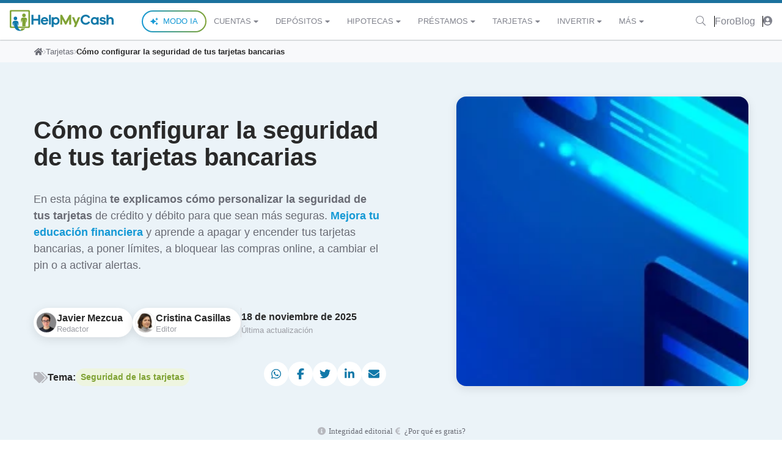

--- FILE ---
content_type: text/html; charset=utf-8
request_url: https://www.helpmycash.com/tarjetas/seguridad-tarjetas-bancarias/
body_size: 43313
content:
<!DOCTYPE html><html class="hmc-tw" lang="es"><head>
    <meta charset="utf-8">
            <meta name="viewport" content="width=device-width, initial-scale=1, shrink-to-fit=no">
        <!-- Google Consent Mode -->

<!-- End Google Consent Mode -->

<!-- Google Tag Manager -->

<!-- End Google Tag Manager -->


<!-- Start cookieyes banner -->

<!-- End cookieyes banner -->

        <meta name="robots" content="max-image-preview:large">
    <style type="text/css">:root, :host {
  --fa-font-solid: normal 900 1em/1 "Font Awesome 6 Solid";
  --fa-font-regular: normal 400 1em/1 "Font Awesome 6 Regular";
  --fa-font-light: normal 300 1em/1 "Font Awesome 6 Light";
  --fa-font-thin: normal 100 1em/1 "Font Awesome 6 Thin";
  --fa-font-duotone: normal 900 1em/1 "Font Awesome 6 Duotone";
  --fa-font-sharp-solid: normal 900 1em/1 "Font Awesome 6 Sharp";
  --fa-font-sharp-regular: normal 400 1em/1 "Font Awesome 6 Sharp";
  --fa-font-sharp-light: normal 300 1em/1 "Font Awesome 6 Sharp";
  --fa-font-sharp-thin: normal 100 1em/1 "Font Awesome 6 Sharp";
  --fa-font-brands: normal 400 1em/1 "Font Awesome 6 Brands";
}

svg:not(:root).svg-inline--fa, svg:not(:host).svg-inline--fa {
  overflow: visible;
  box-sizing: content-box;
}

.svg-inline--fa {
  display: var(--fa-display, inline-block);
  height: 1em;
  overflow: visible;
  vertical-align: -0.125em;
}
.svg-inline--fa.fa-2xs {
  vertical-align: 0.1em;
}
.svg-inline--fa.fa-xs {
  vertical-align: 0em;
}
.svg-inline--fa.fa-sm {
  vertical-align: -0.0714285705em;
}
.svg-inline--fa.fa-lg {
  vertical-align: -0.2em;
}
.svg-inline--fa.fa-xl {
  vertical-align: -0.25em;
}
.svg-inline--fa.fa-2xl {
  vertical-align: -0.3125em;
}
.svg-inline--fa.fa-pull-left {
  margin-right: var(--fa-pull-margin, 0.3em);
  width: auto;
}
.svg-inline--fa.fa-pull-right {
  margin-left: var(--fa-pull-margin, 0.3em);
  width: auto;
}
.svg-inline--fa.fa-li {
  width: var(--fa-li-width, 2em);
  top: 0.25em;
}
.svg-inline--fa.fa-fw {
  width: var(--fa-fw-width, 1.25em);
}

.fa-layers svg.svg-inline--fa {
  bottom: 0;
  left: 0;
  margin: auto;
  position: absolute;
  right: 0;
  top: 0;
}

.fa-layers-counter, .fa-layers-text {
  display: inline-block;
  position: absolute;
  text-align: center;
}

.fa-layers {
  display: inline-block;
  height: 1em;
  position: relative;
  text-align: center;
  vertical-align: -0.125em;
  width: 1em;
}
.fa-layers svg.svg-inline--fa {
  -webkit-transform-origin: center center;
          transform-origin: center center;
}

.fa-layers-text {
  left: 50%;
  top: 50%;
  -webkit-transform: translate(-50%, -50%);
          transform: translate(-50%, -50%);
  -webkit-transform-origin: center center;
          transform-origin: center center;
}

.fa-layers-counter {
  background-color: var(--fa-counter-background-color, #ff253a);
  border-radius: var(--fa-counter-border-radius, 1em);
  box-sizing: border-box;
  color: var(--fa-inverse, #fff);
  line-height: var(--fa-counter-line-height, 1);
  max-width: var(--fa-counter-max-width, 5em);
  min-width: var(--fa-counter-min-width, 1.5em);
  overflow: hidden;
  padding: var(--fa-counter-padding, 0.25em 0.5em);
  right: var(--fa-right, 0);
  text-overflow: ellipsis;
  top: var(--fa-top, 0);
  -webkit-transform: scale(var(--fa-counter-scale, 0.25));
          transform: scale(var(--fa-counter-scale, 0.25));
  -webkit-transform-origin: top right;
          transform-origin: top right;
}

.fa-layers-bottom-right {
  bottom: var(--fa-bottom, 0);
  right: var(--fa-right, 0);
  top: auto;
  -webkit-transform: scale(var(--fa-layers-scale, 0.25));
          transform: scale(var(--fa-layers-scale, 0.25));
  -webkit-transform-origin: bottom right;
          transform-origin: bottom right;
}

.fa-layers-bottom-left {
  bottom: var(--fa-bottom, 0);
  left: var(--fa-left, 0);
  right: auto;
  top: auto;
  -webkit-transform: scale(var(--fa-layers-scale, 0.25));
          transform: scale(var(--fa-layers-scale, 0.25));
  -webkit-transform-origin: bottom left;
          transform-origin: bottom left;
}

.fa-layers-top-right {
  top: var(--fa-top, 0);
  right: var(--fa-right, 0);
  -webkit-transform: scale(var(--fa-layers-scale, 0.25));
          transform: scale(var(--fa-layers-scale, 0.25));
  -webkit-transform-origin: top right;
          transform-origin: top right;
}

.fa-layers-top-left {
  left: var(--fa-left, 0);
  right: auto;
  top: var(--fa-top, 0);
  -webkit-transform: scale(var(--fa-layers-scale, 0.25));
          transform: scale(var(--fa-layers-scale, 0.25));
  -webkit-transform-origin: top left;
          transform-origin: top left;
}

.fa-1x {
  font-size: 1em;
}

.fa-2x {
  font-size: 2em;
}

.fa-3x {
  font-size: 3em;
}

.fa-4x {
  font-size: 4em;
}

.fa-5x {
  font-size: 5em;
}

.fa-6x {
  font-size: 6em;
}

.fa-7x {
  font-size: 7em;
}

.fa-8x {
  font-size: 8em;
}

.fa-9x {
  font-size: 9em;
}

.fa-10x {
  font-size: 10em;
}

.fa-2xs {
  font-size: 0.625em;
  line-height: 0.1em;
  vertical-align: 0.225em;
}

.fa-xs {
  font-size: 0.75em;
  line-height: 0.0833333337em;
  vertical-align: 0.125em;
}

.fa-sm {
  font-size: 0.875em;
  line-height: 0.0714285718em;
  vertical-align: 0.0535714295em;
}

.fa-lg {
  font-size: 1.25em;
  line-height: 0.05em;
  vertical-align: -0.075em;
}

.fa-xl {
  font-size: 1.5em;
  line-height: 0.0416666682em;
  vertical-align: -0.125em;
}

.fa-2xl {
  font-size: 2em;
  line-height: 0.03125em;
  vertical-align: -0.1875em;
}

.fa-fw {
  text-align: center;
  width: 1.25em;
}

.fa-ul {
  list-style-type: none;
  margin-left: var(--fa-li-margin, 2.5em);
  padding-left: 0;
}
.fa-ul > li {
  position: relative;
}

.fa-li {
  left: calc(var(--fa-li-width, 2em) * -1);
  position: absolute;
  text-align: center;
  width: var(--fa-li-width, 2em);
  line-height: inherit;
}

.fa-border {
  border-color: var(--fa-border-color, #eee);
  border-radius: var(--fa-border-radius, 0.1em);
  border-style: var(--fa-border-style, solid);
  border-width: var(--fa-border-width, 0.08em);
  padding: var(--fa-border-padding, 0.2em 0.25em 0.15em);
}

.fa-pull-left {
  float: left;
  margin-right: var(--fa-pull-margin, 0.3em);
}

.fa-pull-right {
  float: right;
  margin-left: var(--fa-pull-margin, 0.3em);
}

.fa-beat {
  -webkit-animation-name: fa-beat;
          animation-name: fa-beat;
  -webkit-animation-delay: var(--fa-animation-delay, 0s);
          animation-delay: var(--fa-animation-delay, 0s);
  -webkit-animation-direction: var(--fa-animation-direction, normal);
          animation-direction: var(--fa-animation-direction, normal);
  -webkit-animation-duration: var(--fa-animation-duration, 1s);
          animation-duration: var(--fa-animation-duration, 1s);
  -webkit-animation-iteration-count: var(--fa-animation-iteration-count, infinite);
          animation-iteration-count: var(--fa-animation-iteration-count, infinite);
  -webkit-animation-timing-function: var(--fa-animation-timing, ease-in-out);
          animation-timing-function: var(--fa-animation-timing, ease-in-out);
}

.fa-bounce {
  -webkit-animation-name: fa-bounce;
          animation-name: fa-bounce;
  -webkit-animation-delay: var(--fa-animation-delay, 0s);
          animation-delay: var(--fa-animation-delay, 0s);
  -webkit-animation-direction: var(--fa-animation-direction, normal);
          animation-direction: var(--fa-animation-direction, normal);
  -webkit-animation-duration: var(--fa-animation-duration, 1s);
          animation-duration: var(--fa-animation-duration, 1s);
  -webkit-animation-iteration-count: var(--fa-animation-iteration-count, infinite);
          animation-iteration-count: var(--fa-animation-iteration-count, infinite);
  -webkit-animation-timing-function: var(--fa-animation-timing, cubic-bezier(0.28, 0.84, 0.42, 1));
          animation-timing-function: var(--fa-animation-timing, cubic-bezier(0.28, 0.84, 0.42, 1));
}

.fa-fade {
  -webkit-animation-name: fa-fade;
          animation-name: fa-fade;
  -webkit-animation-delay: var(--fa-animation-delay, 0s);
          animation-delay: var(--fa-animation-delay, 0s);
  -webkit-animation-direction: var(--fa-animation-direction, normal);
          animation-direction: var(--fa-animation-direction, normal);
  -webkit-animation-duration: var(--fa-animation-duration, 1s);
          animation-duration: var(--fa-animation-duration, 1s);
  -webkit-animation-iteration-count: var(--fa-animation-iteration-count, infinite);
          animation-iteration-count: var(--fa-animation-iteration-count, infinite);
  -webkit-animation-timing-function: var(--fa-animation-timing, cubic-bezier(0.4, 0, 0.6, 1));
          animation-timing-function: var(--fa-animation-timing, cubic-bezier(0.4, 0, 0.6, 1));
}

.fa-beat-fade {
  -webkit-animation-name: fa-beat-fade;
          animation-name: fa-beat-fade;
  -webkit-animation-delay: var(--fa-animation-delay, 0s);
          animation-delay: var(--fa-animation-delay, 0s);
  -webkit-animation-direction: var(--fa-animation-direction, normal);
          animation-direction: var(--fa-animation-direction, normal);
  -webkit-animation-duration: var(--fa-animation-duration, 1s);
          animation-duration: var(--fa-animation-duration, 1s);
  -webkit-animation-iteration-count: var(--fa-animation-iteration-count, infinite);
          animation-iteration-count: var(--fa-animation-iteration-count, infinite);
  -webkit-animation-timing-function: var(--fa-animation-timing, cubic-bezier(0.4, 0, 0.6, 1));
          animation-timing-function: var(--fa-animation-timing, cubic-bezier(0.4, 0, 0.6, 1));
}

.fa-flip {
  -webkit-animation-name: fa-flip;
          animation-name: fa-flip;
  -webkit-animation-delay: var(--fa-animation-delay, 0s);
          animation-delay: var(--fa-animation-delay, 0s);
  -webkit-animation-direction: var(--fa-animation-direction, normal);
          animation-direction: var(--fa-animation-direction, normal);
  -webkit-animation-duration: var(--fa-animation-duration, 1s);
          animation-duration: var(--fa-animation-duration, 1s);
  -webkit-animation-iteration-count: var(--fa-animation-iteration-count, infinite);
          animation-iteration-count: var(--fa-animation-iteration-count, infinite);
  -webkit-animation-timing-function: var(--fa-animation-timing, ease-in-out);
          animation-timing-function: var(--fa-animation-timing, ease-in-out);
}

.fa-shake {
  -webkit-animation-name: fa-shake;
          animation-name: fa-shake;
  -webkit-animation-delay: var(--fa-animation-delay, 0s);
          animation-delay: var(--fa-animation-delay, 0s);
  -webkit-animation-direction: var(--fa-animation-direction, normal);
          animation-direction: var(--fa-animation-direction, normal);
  -webkit-animation-duration: var(--fa-animation-duration, 1s);
          animation-duration: var(--fa-animation-duration, 1s);
  -webkit-animation-iteration-count: var(--fa-animation-iteration-count, infinite);
          animation-iteration-count: var(--fa-animation-iteration-count, infinite);
  -webkit-animation-timing-function: var(--fa-animation-timing, linear);
          animation-timing-function: var(--fa-animation-timing, linear);
}

.fa-spin {
  -webkit-animation-name: fa-spin;
          animation-name: fa-spin;
  -webkit-animation-delay: var(--fa-animation-delay, 0s);
          animation-delay: var(--fa-animation-delay, 0s);
  -webkit-animation-direction: var(--fa-animation-direction, normal);
          animation-direction: var(--fa-animation-direction, normal);
  -webkit-animation-duration: var(--fa-animation-duration, 2s);
          animation-duration: var(--fa-animation-duration, 2s);
  -webkit-animation-iteration-count: var(--fa-animation-iteration-count, infinite);
          animation-iteration-count: var(--fa-animation-iteration-count, infinite);
  -webkit-animation-timing-function: var(--fa-animation-timing, linear);
          animation-timing-function: var(--fa-animation-timing, linear);
}

.fa-spin-reverse {
  --fa-animation-direction: reverse;
}

.fa-pulse,
.fa-spin-pulse {
  -webkit-animation-name: fa-spin;
          animation-name: fa-spin;
  -webkit-animation-direction: var(--fa-animation-direction, normal);
          animation-direction: var(--fa-animation-direction, normal);
  -webkit-animation-duration: var(--fa-animation-duration, 1s);
          animation-duration: var(--fa-animation-duration, 1s);
  -webkit-animation-iteration-count: var(--fa-animation-iteration-count, infinite);
          animation-iteration-count: var(--fa-animation-iteration-count, infinite);
  -webkit-animation-timing-function: var(--fa-animation-timing, steps(8));
          animation-timing-function: var(--fa-animation-timing, steps(8));
}

@media (prefers-reduced-motion: reduce) {
  .fa-beat,
.fa-bounce,
.fa-fade,
.fa-beat-fade,
.fa-flip,
.fa-pulse,
.fa-shake,
.fa-spin,
.fa-spin-pulse {
    -webkit-animation-delay: -1ms;
            animation-delay: -1ms;
    -webkit-animation-duration: 1ms;
            animation-duration: 1ms;
    -webkit-animation-iteration-count: 1;
            animation-iteration-count: 1;
    -webkit-transition-delay: 0s;
            transition-delay: 0s;
    -webkit-transition-duration: 0s;
            transition-duration: 0s;
  }
}
@-webkit-keyframes fa-beat {
  0%, 90% {
    -webkit-transform: scale(1);
            transform: scale(1);
  }
  45% {
    -webkit-transform: scale(var(--fa-beat-scale, 1.25));
            transform: scale(var(--fa-beat-scale, 1.25));
  }
}
@keyframes fa-beat {
  0%, 90% {
    -webkit-transform: scale(1);
            transform: scale(1);
  }
  45% {
    -webkit-transform: scale(var(--fa-beat-scale, 1.25));
            transform: scale(var(--fa-beat-scale, 1.25));
  }
}
@-webkit-keyframes fa-bounce {
  0% {
    -webkit-transform: scale(1, 1) translateY(0);
            transform: scale(1, 1) translateY(0);
  }
  10% {
    -webkit-transform: scale(var(--fa-bounce-start-scale-x, 1.1), var(--fa-bounce-start-scale-y, 0.9)) translateY(0);
            transform: scale(var(--fa-bounce-start-scale-x, 1.1), var(--fa-bounce-start-scale-y, 0.9)) translateY(0);
  }
  30% {
    -webkit-transform: scale(var(--fa-bounce-jump-scale-x, 0.9), var(--fa-bounce-jump-scale-y, 1.1)) translateY(var(--fa-bounce-height, -0.5em));
            transform: scale(var(--fa-bounce-jump-scale-x, 0.9), var(--fa-bounce-jump-scale-y, 1.1)) translateY(var(--fa-bounce-height, -0.5em));
  }
  50% {
    -webkit-transform: scale(var(--fa-bounce-land-scale-x, 1.05), var(--fa-bounce-land-scale-y, 0.95)) translateY(0);
            transform: scale(var(--fa-bounce-land-scale-x, 1.05), var(--fa-bounce-land-scale-y, 0.95)) translateY(0);
  }
  57% {
    -webkit-transform: scale(1, 1) translateY(var(--fa-bounce-rebound, -0.125em));
            transform: scale(1, 1) translateY(var(--fa-bounce-rebound, -0.125em));
  }
  64% {
    -webkit-transform: scale(1, 1) translateY(0);
            transform: scale(1, 1) translateY(0);
  }
  100% {
    -webkit-transform: scale(1, 1) translateY(0);
            transform: scale(1, 1) translateY(0);
  }
}
@keyframes fa-bounce {
  0% {
    -webkit-transform: scale(1, 1) translateY(0);
            transform: scale(1, 1) translateY(0);
  }
  10% {
    -webkit-transform: scale(var(--fa-bounce-start-scale-x, 1.1), var(--fa-bounce-start-scale-y, 0.9)) translateY(0);
            transform: scale(var(--fa-bounce-start-scale-x, 1.1), var(--fa-bounce-start-scale-y, 0.9)) translateY(0);
  }
  30% {
    -webkit-transform: scale(var(--fa-bounce-jump-scale-x, 0.9), var(--fa-bounce-jump-scale-y, 1.1)) translateY(var(--fa-bounce-height, -0.5em));
            transform: scale(var(--fa-bounce-jump-scale-x, 0.9), var(--fa-bounce-jump-scale-y, 1.1)) translateY(var(--fa-bounce-height, -0.5em));
  }
  50% {
    -webkit-transform: scale(var(--fa-bounce-land-scale-x, 1.05), var(--fa-bounce-land-scale-y, 0.95)) translateY(0);
            transform: scale(var(--fa-bounce-land-scale-x, 1.05), var(--fa-bounce-land-scale-y, 0.95)) translateY(0);
  }
  57% {
    -webkit-transform: scale(1, 1) translateY(var(--fa-bounce-rebound, -0.125em));
            transform: scale(1, 1) translateY(var(--fa-bounce-rebound, -0.125em));
  }
  64% {
    -webkit-transform: scale(1, 1) translateY(0);
            transform: scale(1, 1) translateY(0);
  }
  100% {
    -webkit-transform: scale(1, 1) translateY(0);
            transform: scale(1, 1) translateY(0);
  }
}
@-webkit-keyframes fa-fade {
  50% {
    opacity: var(--fa-fade-opacity, 0.4);
  }
}
@keyframes fa-fade {
  50% {
    opacity: var(--fa-fade-opacity, 0.4);
  }
}
@-webkit-keyframes fa-beat-fade {
  0%, 100% {
    opacity: var(--fa-beat-fade-opacity, 0.4);
    -webkit-transform: scale(1);
            transform: scale(1);
  }
  50% {
    opacity: 1;
    -webkit-transform: scale(var(--fa-beat-fade-scale, 1.125));
            transform: scale(var(--fa-beat-fade-scale, 1.125));
  }
}
@keyframes fa-beat-fade {
  0%, 100% {
    opacity: var(--fa-beat-fade-opacity, 0.4);
    -webkit-transform: scale(1);
            transform: scale(1);
  }
  50% {
    opacity: 1;
    -webkit-transform: scale(var(--fa-beat-fade-scale, 1.125));
            transform: scale(var(--fa-beat-fade-scale, 1.125));
  }
}
@-webkit-keyframes fa-flip {
  50% {
    -webkit-transform: rotate3d(var(--fa-flip-x, 0), var(--fa-flip-y, 1), var(--fa-flip-z, 0), var(--fa-flip-angle, -180deg));
            transform: rotate3d(var(--fa-flip-x, 0), var(--fa-flip-y, 1), var(--fa-flip-z, 0), var(--fa-flip-angle, -180deg));
  }
}
@keyframes fa-flip {
  50% {
    -webkit-transform: rotate3d(var(--fa-flip-x, 0), var(--fa-flip-y, 1), var(--fa-flip-z, 0), var(--fa-flip-angle, -180deg));
            transform: rotate3d(var(--fa-flip-x, 0), var(--fa-flip-y, 1), var(--fa-flip-z, 0), var(--fa-flip-angle, -180deg));
  }
}
@-webkit-keyframes fa-shake {
  0% {
    -webkit-transform: rotate(-15deg);
            transform: rotate(-15deg);
  }
  4% {
    -webkit-transform: rotate(15deg);
            transform: rotate(15deg);
  }
  8%, 24% {
    -webkit-transform: rotate(-18deg);
            transform: rotate(-18deg);
  }
  12%, 28% {
    -webkit-transform: rotate(18deg);
            transform: rotate(18deg);
  }
  16% {
    -webkit-transform: rotate(-22deg);
            transform: rotate(-22deg);
  }
  20% {
    -webkit-transform: rotate(22deg);
            transform: rotate(22deg);
  }
  32% {
    -webkit-transform: rotate(-12deg);
            transform: rotate(-12deg);
  }
  36% {
    -webkit-transform: rotate(12deg);
            transform: rotate(12deg);
  }
  40%, 100% {
    -webkit-transform: rotate(0deg);
            transform: rotate(0deg);
  }
}
@keyframes fa-shake {
  0% {
    -webkit-transform: rotate(-15deg);
            transform: rotate(-15deg);
  }
  4% {
    -webkit-transform: rotate(15deg);
            transform: rotate(15deg);
  }
  8%, 24% {
    -webkit-transform: rotate(-18deg);
            transform: rotate(-18deg);
  }
  12%, 28% {
    -webkit-transform: rotate(18deg);
            transform: rotate(18deg);
  }
  16% {
    -webkit-transform: rotate(-22deg);
            transform: rotate(-22deg);
  }
  20% {
    -webkit-transform: rotate(22deg);
            transform: rotate(22deg);
  }
  32% {
    -webkit-transform: rotate(-12deg);
            transform: rotate(-12deg);
  }
  36% {
    -webkit-transform: rotate(12deg);
            transform: rotate(12deg);
  }
  40%, 100% {
    -webkit-transform: rotate(0deg);
            transform: rotate(0deg);
  }
}
@-webkit-keyframes fa-spin {
  0% {
    -webkit-transform: rotate(0deg);
            transform: rotate(0deg);
  }
  100% {
    -webkit-transform: rotate(360deg);
            transform: rotate(360deg);
  }
}
@keyframes fa-spin {
  0% {
    -webkit-transform: rotate(0deg);
            transform: rotate(0deg);
  }
  100% {
    -webkit-transform: rotate(360deg);
            transform: rotate(360deg);
  }
}
.fa-rotate-90 {
  -webkit-transform: rotate(90deg);
          transform: rotate(90deg);
}

.fa-rotate-180 {
  -webkit-transform: rotate(180deg);
          transform: rotate(180deg);
}

.fa-rotate-270 {
  -webkit-transform: rotate(270deg);
          transform: rotate(270deg);
}

.fa-flip-horizontal {
  -webkit-transform: scale(-1, 1);
          transform: scale(-1, 1);
}

.fa-flip-vertical {
  -webkit-transform: scale(1, -1);
          transform: scale(1, -1);
}

.fa-flip-both,
.fa-flip-horizontal.fa-flip-vertical {
  -webkit-transform: scale(-1, -1);
          transform: scale(-1, -1);
}

.fa-rotate-by {
  -webkit-transform: rotate(var(--fa-rotate-angle, none));
          transform: rotate(var(--fa-rotate-angle, none));
}

.fa-stack {
  display: inline-block;
  vertical-align: middle;
  height: 2em;
  position: relative;
  width: 2.5em;
}

.fa-stack-1x,
.fa-stack-2x {
  bottom: 0;
  left: 0;
  margin: auto;
  position: absolute;
  right: 0;
  top: 0;
  z-index: var(--fa-stack-z-index, auto);
}

.svg-inline--fa.fa-stack-1x {
  height: 1em;
  width: 1.25em;
}
.svg-inline--fa.fa-stack-2x {
  height: 2em;
  width: 2.5em;
}

.fa-inverse {
  color: var(--fa-inverse, #fff);
}

.sr-only,
.fa-sr-only {
  position: absolute;
  width: 1px;
  height: 1px;
  padding: 0;
  margin: -1px;
  overflow: hidden;
  clip: rect(0, 0, 0, 0);
  white-space: nowrap;
  border-width: 0;
}

.sr-only-focusable:not(:focus),
.fa-sr-only-focusable:not(:focus) {
  position: absolute;
  width: 1px;
  height: 1px;
  padding: 0;
  margin: -1px;
  overflow: hidden;
  clip: rect(0, 0, 0, 0);
  white-space: nowrap;
  border-width: 0;
}

.svg-inline--fa .fa-primary {
  fill: var(--fa-primary-color, currentColor);
  opacity: var(--fa-primary-opacity, 1);
}

.svg-inline--fa .fa-secondary {
  fill: var(--fa-secondary-color, currentColor);
  opacity: var(--fa-secondary-opacity, 0.4);
}

.svg-inline--fa.fa-swap-opacity .fa-primary {
  opacity: var(--fa-secondary-opacity, 0.4);
}

.svg-inline--fa.fa-swap-opacity .fa-secondary {
  opacity: var(--fa-primary-opacity, 1);
}

.svg-inline--fa mask .fa-primary,
.svg-inline--fa mask .fa-secondary {
  fill: black;
}

.fad.fa-inverse,
.fa-duotone.fa-inverse {
  color: var(--fa-inverse, #fff);
}</style><link rel="dns-prefetch" href="//d3uir0eo9qeeuq.cloudfront.net">
    <link rel="dns-prefetch" href="https://res.cloudinary.com/">
        <link rel="preload" as="script" href="https://www.helpmycash.com/frontend/last/assets/custom-page-4a05cf3c.js" crossorigin="">
    <link rel="preload" as="style" href="https://www.helpmycash.com/frontend/last/assets/style.css.636b7f21.css">
                        <link rel="preload" as="image" href="https://res.cloudinary.com/helpmycash/image/upload/c_fill,w_1200,q_auto,f_auto/media/62dfb1a7307c1" imagesizes="(min-width: 768px) 58vw, 100vw" preloadkey="hero-image" imagesrcset="https://res.cloudinary.com/helpmycash/image/upload/c_fill,w_320,q_auto,f_auto/media/62dfb1a7307c1 320w, https://res.cloudinary.com/helpmycash/image/upload/c_fill,w_480,q_auto,f_auto/media/62dfb1a7307c1 480w, https://res.cloudinary.com/helpmycash/image/upload/c_fill,w_768,q_auto,f_auto/media/62dfb1a7307c1 768w, https://res.cloudinary.com/helpmycash/image/upload/c_fill,w_1200,q_auto,f_auto/media/62dfb1a7307c1 1200w">
                    <link rel="stylesheet" href="https://www.helpmycash.com/frontend/last/assets/style.css.636b7f21.css">
        
    <link rel="apple-touch-icon-precomposed" sizes="57x57" href="/apple-touch-icon-57x57.png">
    <link rel="apple-touch-icon-precomposed" sizes="114x114" href="/apple-touch-icon-114x114.png">
    <link rel="apple-touch-icon-precomposed" sizes="72x72" href="/apple-touch-icon-72x72.png">
    <link rel="apple-touch-icon-precomposed" sizes="144x144" href="/apple-touch-icon-144x144.png">
    <link rel="apple-touch-icon-precomposed" sizes="60x60" href="/apple-touch-icon-60x60.png">
    <link rel="apple-touch-icon-precomposed" sizes="120x120" href="/apple-touch-icon-120x120.png">
    <link rel="apple-touch-icon-precomposed" sizes="76x76" href="/apple-touch-icon-76x76.png">
    <link rel="apple-touch-icon-precomposed" sizes="152x152" href="/apple-touch-icon-152x152.png">
    <link rel="icon" type="image/png" href="/favicon-196x196.png" sizes="196x196">
    <link rel="icon" type="image/png" href="/favicon-96x96.png" sizes="96x96">
    <link rel="icon" type="image/png" href="/favicon-32x32.png" sizes="32x32">
    <link rel="icon" type="image/png" href="/favicon-16x16.png" sizes="16x16">
    <link rel="icon" type="image/png" href="/favicon-128.png" sizes="128x128">
    <meta name="application-name" content="HelpMyCash.com">
    <meta name="msapplication-TileColor" content="#FFFFFF">
    <meta name="msapplication-TileImage" content="/mstile-144x144.png">
    <meta name="msapplication-square70x70logo" content="/mstile-70x70.png">
    <meta name="msapplication-square150x150logo" content="/mstile-150x150.png">
    <meta name="msapplication-wide310x150logo" content="/mstile-310x150.png">
    <meta name="msapplication-square310x310logo" content="/mstile-310x310.png">
    <meta name="author" content="HelpMyCash">
    <meta name="google-site-verification" content="EuwKzsMJFtvgeQgP0BOBx467evnt6qHRXLF2c3orgoU">
    <meta property="fb:app_id" content="239805762708806">
    <meta name="csrf-token" content="W9mGiKp1r6vWz0EqMZiOlTqvR04Ma0NhESyyPAde">
    <title>Cómo personalizar la seguridad de tus tarjetas bancarias</title>
<meta name="description" content="Apagar las tarjetas, limitar las compras online o en el extranjero, cambiar el pin… Descubre qué opciones de seguridad tienen tus tarjetas y cómo configurarlas">
<link rel="canonical" href="https://www.helpmycash.com/tarjetas/seguridad-tarjetas-bancarias/">
<meta property="og:title" content="Cómo personalizar la seguridad de tus tarjetas bancarias">
<meta property="og:description" content="Apagar las tarjetas, limitar las compras online o en el extranjero, cambiar el pin… Descubre qué opciones de seguridad tienen tus tarjetas y cómo configurarlas">
<meta property="og:type" content="website">
<meta property="og:image" content="https://res.cloudinary.com/helpmycash/image/upload/c_fill,w_1200,q_auto,f_auto/media/62dfb1a7307c1">
<meta property="og:site_name" content="HelpMyCash.com">
<meta property="og:url" content="https://www.helpmycash.com/tarjetas/seguridad-tarjetas-bancarias/">

<meta name="twitter:title" content="Cómo personalizar la seguridad de tus tarjetas bancarias">
<meta name="twitter:description" content="Apagar las tarjetas, limitar las compras online o en el extranjero, cambiar el pin… Descubre qué opciones de seguridad tienen tus tarjetas y cómo configurarlas">
<meta name="twitter:site" content="@InfoHelpMyCash">
        <style>[data-gjs-type="wrapper"]{padding-bottom:100px;}#ikgj{display:none;min-height:100px;padding-bottom:20px;}#iypye{min-height:100px;padding-bottom:20px;}#i6aqi{min-height:100px;padding-bottom:20px;}#ikzqc{min-height:100px;padding-bottom:20px;}#io2gp{min-height:100px;padding-bottom:20px;}#irh5h{min-height:100px;padding-bottom:20px;}#ia0v9k{min-height:100px;padding-bottom:20px;}#idtczg{min-height:100px;padding-bottom:20px;}#i8ak44{min-height:100px;padding-bottom:20px;}#ixojkl{min-height:100px;padding-bottom:20px;}#ibkez{margin-top:0;}#ih0tu{margin-top:1rem;}#iynd8p{margin-bottom:1rem;}#ibvbtk{margin-bottom:1.5rem;}#ix5h2f{margin-bottom:1rem;}#i1sqn8{min-height:100px;padding-bottom:20px;}#ieax3s{margin-bottom:1rem;}#i8hq4c{width:260px;height:auto;display:block;max-width:100%;margin-left:auto;margin-right:auto;margin-bottom:0.5rem;}#iqqtrw{min-height:100px;padding-bottom:20px;}#ifdpvi{min-height:100px;padding-bottom:20px;}#imamir{min-height:100px;padding-bottom:20px;}</style><link rel="modulepreload" as="script" crossorigin="" href="/frontend/last/assets/index.5eceec25.js"><link rel="modulepreload" as="script" crossorigin="" href="/frontend/last/assets/request.5f91ed12.js"><link rel="modulepreload" as="script" crossorigin="" href="/frontend/last/assets/event-tracking.656d8207.js"><link rel="modulepreload" as="script" crossorigin="" href="/frontend/last/assets/hmc-similar-products.vue.5eecf539.js"><link rel="modulepreload" as="script" crossorigin="" href="/frontend/last/assets/hmc-card.vue.b7e6b12b.js"><link rel="modulepreload" as="script" crossorigin="" href="/frontend/last/assets/hmc-brand-logo.vue.268325a1.js"><link rel="modulepreload" as="script" crossorigin="" href="/frontend/last/assets/hmc-image.vue.abeed104.js"><link rel="modulepreload" as="script" crossorigin="" href="/frontend/last/assets/hmc-link.vue.612e18b0.js"><link rel="modulepreload" as="script" crossorigin="" href="/frontend/last/assets/hmc-rich-text.vue.18235ce2.js"><link rel="modulepreload" as="script" crossorigin="" href="/frontend/last/assets/hmc-cta-link.vue.c5c04de2.js"><link rel="modulepreload" as="script" crossorigin="" href="/frontend/last/assets/hmc-ribbon.vue.a298e613.js"><link rel="modulepreload" as="script" crossorigin="" href="/frontend/last/assets/hmc-checkbox.vue.9113fd00.js"><link rel="modulepreload" as="script" crossorigin="" href="/frontend/last/assets/index.es.da6559c9.js"><link rel="modulepreload" as="script" crossorigin="" href="/frontend/last/assets/hmc-progress-bar.vue.c2392894.js"><link rel="modulepreload" as="script" crossorigin="" href="/frontend/last/assets/collapse-transition.vue.a511673c.js"><link rel="modulepreload" as="script" crossorigin="" href="/frontend/last/assets/hmc-rating.vue.0ac368be.js"><link rel="modulepreload" as="script" crossorigin="" href="/frontend/last/assets/hmc-select.vue.142a21cc.js"><link rel="modulepreload" as="script" crossorigin="" href="/frontend/last/assets/hmc-pages-related-contents.vue.289eb292.js"><link rel="modulepreload" as="script" crossorigin="" href="/frontend/last/assets/hmc-section.vue.7a48f167.js"><link rel="modulepreload" as="script" crossorigin="" href="/frontend/last/assets/hmc-section-hed1vj8ger.vue.9428329e.js"><link rel="modulepreload" as="script" crossorigin="" href="/frontend/last/assets/hmc-news-card.vue.f1093075.js"><link rel="modulepreload" as="script" crossorigin="" href="/frontend/last/assets/hmc-link-button.vue.378eec08.js"><link rel="modulepreload" as="script" crossorigin="" href="/frontend/last/assets/hmc-icon-chevron-right.vue.669270f7.js"><link rel="modulepreload" as="script" crossorigin="" href="/frontend/last/assets/tailwind.8004cf98.js"><link rel="modulepreload" as="script" crossorigin="" href="/frontend/last/assets/sentry.33d3f5ce.js"><link rel="modulepreload" as="script" crossorigin="" href="/frontend/last/assets/hmc-tags-list.vue.d4d6211d.js"><link rel="modulepreload" as="script" crossorigin="" href="/frontend/last/assets/hmc-her3bz5er.vue.8600a249.js"><link rel="modulepreload" as="script" crossorigin="" href="/frontend/last/assets/hmc-logo.vue.4826d3a5.js"><link rel="modulepreload" as="script" crossorigin="" href="/frontend/last/assets/hmc-icon-close.vue.247dfe49.js"><link rel="modulepreload" as="script" crossorigin="" href="/frontend/last/assets/hmc-avatar.vue.e57eb446.js"><link rel="modulepreload" as="script" crossorigin="" href="/frontend/last/assets/format.452a57ec.js"><link rel="modulepreload" as="script" crossorigin="" href="/frontend/last/assets/hmc-related-contents-item.vue.2b230432.js"><link rel="modulepreload" as="script" crossorigin="" href="/frontend/last/assets/hmc-author.vue.cac0210b.js"><link rel="modulepreload" as="script" crossorigin="" href="/frontend/last/assets/hmc-slider.vue.79ea1dd4.js"><link rel="modulepreload" as="script" crossorigin="" href="/frontend/last/assets/hmc-tab.vue.38229f78.js"><link rel="modulepreload" as="script" crossorigin="" href="/frontend/last/assets/hmc-navigation.vue.5577eefc.js"><link rel="modulepreload" as="script" crossorigin="" href="/frontend/last/assets/hmc-chip.vue.e8299ee1.js"><link rel="modulepreload" as="script" crossorigin="" href="/frontend/last/assets/hmc-page-he53x1waer.vue.25035b51.js"><link rel="modulepreload" as="script" crossorigin="" href="/frontend/last/assets/hmc-navigation-drawer.vue.d1a7565a.js"><link rel="modulepreload" as="script" crossorigin="" href="/frontend/last/assets/index.08f32349.js"><link rel="modulepreload" as="script" crossorigin="" href="/frontend/last/assets/hmc-transparency.vue.c04beced.js"><link rel="modulepreload" as="script" crossorigin="" href="/frontend/last/assets/hmc-modal-notice.vue.8443f8aa.js"><link rel="modulepreload" as="script" crossorigin="" href="/frontend/last/assets/hmc-icon-info-circle.vue.3b398336.js"><link rel="modulepreload" as="script" crossorigin="" href="/frontend/last/assets/hmc-icon-wallet.vue.c497db82.js"><link rel="modulepreload" as="script" crossorigin="" href="/frontend/last/assets/hmc-alert.vue.c40cb5d1.js"><link rel="modulepreload" as="script" crossorigin="" href="/frontend/last/assets/hmc-icon-chevron-down.vue.1853af5f.js"><link rel="modulepreload" as="script" crossorigin="" href="/frontend/last/assets/hmc-icon-chevron-left.vue.b883b784.js"><link rel="modulepreload" as="script" crossorigin="" href="/frontend/last/assets/hmc-icon-search-solid.vue.9a23f03f.js"><link rel="modulepreload" as="script" crossorigin="" href="/frontend/last/assets/hmc-fqdctxlheout-text-section.vue.e1f0e695.js"><link rel="modulepreload" as="script" crossorigin="" href="/frontend/last/assets/hmc-icon-filter.vue.ac286236.js"><link rel="modulepreload" as="script" crossorigin="" href="/frontend/last/assets/hmc-product-risk.vue.fe7dd416.js"><link rel="modulepreload" as="script" crossorigin="" href="/frontend/last/assets/hmc-icon-plus.vue.74f88326.js"><link rel="modulepreload" as="script" crossorigin="" href="/frontend/last/assets/hmc-spinner.vue.21df9b40.js"><link rel="modulepreload" as="script" crossorigin="" href="/frontend/last/assets/hmc-hipoteca-featured-characteristics-table.vue.1dfae5d8.js"><link rel="modulepreload" as="script" crossorigin="" href="/frontend/last/assets/hmc-table-hepyxdzrer.vue.8125498b.js"><link rel="modulepreload" as="script" crossorigin="" href="/frontend/last/assets/vue-tippy.esm-browser.f591967b.js"><link rel="modulepreload" as="script" crossorigin="" href="/frontend/last/assets/hmc-depositos-featured-characteristics-table.vue.95c28c8f.js"><link rel="modulepreload" as="script" crossorigin="" href="/frontend/last/assets/hmc-icon-card.vue.dc58eddc.js"><link rel="modulepreload" as="script" crossorigin="" href="/frontend/last/assets/hmc-link-card.vue.8c9dad65.js"><link rel="modulepreload" as="script" crossorigin="" href="/frontend/last/assets/hmc-link-image.vue.8a4c135d.js"><link rel="modulepreload" as="script" crossorigin="" href="/frontend/last/assets/hmc-tag-cloud.vue.affeec54.js"><link rel="modulepreload" as="script" crossorigin="" href="/frontend/last/assets/hmc-ai-questions-suggestions.vue.f57eb7fd.js"><link rel="modulepreload" as="script" crossorigin="" href="/frontend/last/assets/hmc-collapsable-section.vue.9d309f3e.js"><link rel="modulepreload" as="script" crossorigin="" href="/frontend/last/assets/hmc-dataset-table.vue.9c95e5e8.js"><link rel="modulepreload" as="script" crossorigin="" href="/frontend/last/assets/hmc-latest-contents-card.vue.047bb9c9.js"><link rel="modulepreload" as="script" crossorigin="" href="/frontend/last/assets/hmc-product-card.vue.9aaff81e.js"><link rel="modulepreload" as="script" crossorigin="" href="/frontend/last/assets/hmc-products-list.vue.e2b2827e.js"><link rel="modulepreload" as="script" crossorigin="" href="/frontend/last/assets/hmc-tools-grid.vue.6774dbdc.js"><link rel="modulepreload" as="script" crossorigin="" href="/frontend/last/assets/premium-tby6ums.cfd40d15.js"><link rel="modulepreload" as="script" crossorigin="" href="/frontend/last/assets/premium-75l5qs.vue_vue_type_script_setup_true_lang.e1e952a4.js"><link rel="modulepreload" as="script" crossorigin="" href="/frontend/last/assets/use-y7anyn-unit.a568e0aa.js"><link rel="modulepreload" as="script" crossorigin="" href="/frontend/last/assets/hmc-image-renderer.dd4e845e.js"><style>.vue3-marquee{display:flex!important;position:relative}.vue3-marquee.horizontal{overflow-x:hidden!important;flex-direction:row!important;width:100%;height:max-content}.vue3-marquee.vertical{overflow-y:hidden!important;flex-direction:column!important;height:100%;width:max-content}.vue3-marquee:hover>.marquee{animation-play-state:var(--pauseOnHover)}.vue3-marquee:active>.marquee{animation-play-state:var(--pauseOnClick)}.vue3-marquee>.marquee{flex:0 0 auto;min-width:var(--min-width);min-height:var(--min-height);z-index:1;animation:var(--orientation) var(--duration) linear var(--delay) var(--loops);animation-play-state:var(--pauseAnimation);animation-direction:var(--direction)}.vue3-marquee.horizontal>.marquee{display:flex;flex-direction:row;align-items:center}.vue3-marquee.vertical>.marquee{display:flex;flex-direction:column;align-items:center}@keyframes scrollX{0%{transform:translate(0)}to{transform:translate(-100%)}}@keyframes scrollY{0%{transform:translateY(0)}to{transform:translateY(-100%)}}.vue3-marquee>.overlay{position:absolute;width:100%;height:100%}.vue3-marquee>.transparent-overlay{position:absolute;width:100%;height:100%}.vue3-marquee>.overlay:before,.vue3-marquee>.overlay:after{content:"";position:absolute;z-index:2}.vue3-marquee.horizontal>.overlay:before,.vue3-marquee.horizontal>.overlay:after{background:linear-gradient(to right,var(--gradient-color));height:100%;width:var(--gradient-length)}.vue3-marquee.vertical>.overlay:before,.vue3-marquee.vertical>.overlay:after{background:linear-gradient(to bottom,var(--gradient-color));height:var(--gradient-length);width:100%}.vue3-marquee.horizontal>.overlay:after{transform:rotate(180deg)}.vue3-marquee.vertical>.overlay:after{transform:rotate(-180deg)}.vue3-marquee>.overlay:before{left:0;top:0}.vue3-marquee.horizontal>.overlay:after{right:0;top:0}.vue3-marquee.vertical>.overlay:after{left:0;bottom:0}</style><meta rel="x-prerender-render-id" content="2c7319ed-5900-4496-b1f1-97759e08ee1f" />
			<meta rel="x-prerender-render-at" content="2026-01-16T16:09:09.984Z" /></head>
<body data-hmc-tracking="yes" data-hit-id="589889869" data-v="435933348" data-p="199">

<!-- Google Tag Manager (noscript) -->
<noscript><iframe src="https://www.googletagmanager.com/ns.html?id=GTM-NQGZQK" height="0" width="0" style="display:none;visibility:hidden"></iframe></noscript>
<!-- End Google Tag Manager (noscript) -->


    <div id="hmc-page" class="hmc-min-h-screen" data-v-app=""><header data-v-9dc06a2b="" class="hmc-header hmc-bg-white hmc-w-full hmc-sticky hmc-top-0 hmc-left-0 hmc-right-0 hmc-z-1030"><nav data-v-9dc06a2b="" class="hmc-header__navbar hmc-flex hmc-flex-wrap xl:hmc-flex-row xl:hmc-flex-nowrap hmc-items-center hmc-justify-between hmc-px-4"><button data-v-9dc06a2b="" class="hmc-bg-transparent hmc-border-0 hmc-text-lg xl:hmc-hidden hmc-text-black" type="button" aria-controls="navbar-primary" aria-expanded="false" aria-label="Abrir menú de navegación"><svg data-v-9dc06a2b="" class="svg-inline--fa fa-bars" aria-hidden="true" focusable="false" data-prefix="fas" data-icon="bars" role="img" xmlns="http://www.w3.org/2000/svg" viewBox="0 0 448 512"><path class="" fill="currentColor" d="M16 132h416c8.837 0 16-7.163 16-16V76c0-8.837-7.163-16-16-16H16C7.163 60 0 67.163 0 76v40c0 8.837 7.163 16 16 16zm0 160h416c8.837 0 16-7.163 16-16v-40c0-8.837-7.163-16-16-16H16c-8.837 0-16 7.163-16 16v40c0 8.837 7.163 16 16 16zm0 160h416c8.837 0 16-7.163 16-16v-40c0-8.837-7.163-16-16-16H16c-8.837 0-16 7.163-16 16v40c0 8.837 7.163 16 16 16z"></path></svg></button><a data-v-9dc06a2b="" class="hmc-header__navbar-logo hmc-mx-auto" href="/" aria-label="Inicio"><svg data-v-a84b18ef="" data-v-9dc06a2b="" xmlns="http://www.w3.org/2000/svg" viewBox="0 0 200 40.1"><circle cx="27.3" cy="10.2" r="3.4" class="st1"></circle><circle cx="10.9" cy="16.1" r="3.4" class="st2"></circle><path d="M36.5 0H2.3C1.1 0 0 1.1 0 2.3v29.9c0 1.3 1.1 2.3 2.3 2.3h34.1c1.3 0 2.3-1.1 2.3-2.3V2.3c.1-1.2-1-2.3-2.2-2.3zm-.6 30.6c0 .7-.5 1.2-1.2 1.2H4.1c-.7 0-1.2-.5-1.2-1.2V4c0-.7.5-1.2 1.2-1.2h30.7c.7 0 1.2.5 1.2 1.2v26.6zm-13.2 4.6c-.7 1.4-1.5 2.7-2.7 3.2.1 0 .1.1.2.1 1.1.8 2.8 1.4 2.8 1.4s4.6-1.1 6.5-4.7h-6.8z" class="st1"></path><path d="M20 38.4c-2.5-1.8-4.4-2.9-5.6-13.7 0 0 .3.2.4.7 1 3.9 2.4 5.4 2.4 5.4-.5-2.2-.4-5.3-.6-7.1-.1-.8-.6-3.3-5.8-3.2-4.9.1-5.3 3-5.3 3-.2.8-.6 4.3 2.1 7.8 0 0-.6-4.7-.2-5.8.1-.4.4-.7.4-.7.4 4.3.3 17.2 15.2 15.1 0 0-1.8-.7-2.8-1.4-.1-.1-.2-.1-.2-.1z" class="st2"></path><path d="M33.2 17.3c-.4-2.7-3.7-2.9-5.8-2.9-1.8 0-5.1-.2-5.7 2.7-.4 1.8.2 6.2-.1 7.2 1.4-.3 1.8-5 1.9-5.5 0-.3.2-.4.3-.4 0 0 .5 9.1.3 12.8h6.2l.4-12.8c.1 0 .2.1.3.4.2.5.4 4 .3 5.8 1.6-1.6 2.2-5.4 1.9-7.3z" class="st1"></path><path d="M58.4 27.9h-3.8v-7.7h-8.9v7.7h-3.8V9.2h3.8v7.6h8.9V9.2h3.8v18.7zm15.7-6H63.5c.2 1 .6 1.8 1.2 2.4.6.6 1.4.9 2.2.9 1.6 0 2.7-.6 3.5-1.8l3.3.7c-.6 1.4-1.5 2.5-2.6 3.2s-2.5 1.1-4.1 1.1c-2 0-3.7-.7-5.1-2.1s-2.1-3.1-2.1-5.3.7-3.9 2.1-5.3c1.4-1.4 3.1-2.1 5.1-2.1 1.9 0 3.5.7 4.9 2 1.4 1.3 2.1 3 2.2 5.1v1.2zm-9.2-4.5c-.7.4-1.1 1.1-1.3 1.9h6.7c-.2-.9-.6-1.5-1.2-1.9-.6-.4-1.3-.6-2.1-.6-.7 0-1.5.2-2.1.6zm10.6 10.5V9.2h3.7v18.7h-3.7zm18.3-12.2c1.4 1.4 2 3.2 2 5.3 0 2.1-.7 3.9-2 5.3-1.4 1.4-3 2.1-4.8 2.1-1.8 0-3.4-.5-4.6-1.5v5.8h-3.7V14h3.7v1.1c1.2-1 2.8-1.5 4.6-1.5 1.9 0 3.5.7 4.8 2.1zM91.2 24c.7-.8 1.1-1.8 1.1-3 0-1.3-.4-2.3-1.1-3-.7-.8-1.7-1.1-2.8-1.1-1 0-2 .4-2.8 1.2-.8.8-1.2 1.8-1.2 3s.4 2.2 1.2 3 1.7 1.2 2.8 1.2c1.2-.2 2.1-.6 2.8-1.3z" class="st2"></path><path d="M118.2 27.9h-3.7V17.7l-5.6 10.2h-2.3L101 17.7v10.2h-3.7V9.2h3.3l7.1 12.9 7.1-12.9h3.3v18.7zm9.3 4.7h-4.1l2.2-5.2-5.7-13.4h4.1l3.7 8.9 3.8-8.9h4.1l-8.1 18.6z" class="st1"></path><path d="M171.2 27.9h-3.7v-1.1c-1.2 1-2.8 1.5-4.6 1.5-1.8 0-3.4-.7-4.8-2.1-1.4-1.4-2-3.1-2-5.3 0-2.1.7-3.9 2-5.3 1.4-1.4 3-2.1 4.8-2.1 1.8 0 3.4.5 4.6 1.5v-1h3.7v13.9zm-4.9-3.9c.8-.8 1.2-1.8 1.2-3s-.4-2.2-1.2-3c-.8-.8-1.7-1.2-2.8-1.2-1.1 0-2.1.4-2.8 1.1-.7.8-1.1 1.8-1.1 3 0 1.3.4 2.3 1.1 3 .7.8 1.7 1.1 2.8 1.1 1.1.1 2-.3 2.8-1zm10-.5c.2 1.3 1.1 1.9 2.9 1.9.7 0 1.2-.1 1.6-.4.4-.3.6-.6.6-1 0-.6-.5-1-1.5-1.3l-2.8-.6c-1.3-.3-2.2-.7-2.9-1.4-.7-.7-1-1.5-1-2.5 0-1.4.5-2.5 1.5-3.3 1-.9 2.4-1.3 4.1-1.3 1.6 0 3 .4 4.1 1.1 1.1.8 1.8 1.8 2 3l-3.5.7c-.1-.6-.3-1-.8-1.4-.5-.4-1.1-.5-1.8-.5s-1.2.1-1.4.4c-.3.3-.4.6-.4 1 0 .6.4 1 1.3 1.2l3.3.7c1.2.3 2.1.7 2.7 1.4.6.7.9 1.5.9 2.5 0 1.5-.6 2.7-1.7 3.5-1.1.8-2.6 1.2-4.4 1.2-1.7 0-3.1-.3-4.2-1-1.2-.7-1.8-1.7-2-3.1l3.4-.8zm22.2-8.3c1 1.1 1.5 2.5 1.5 4.2v8.5h-3.7v-7.7c0-1-.3-1.8-.8-2.4-.5-.6-1.2-.9-2-.9-2.3 0-3.5 1.6-3.5 4.8v6.2h-3.7V9.2h3.7v6.1c1.1-1.1 2.6-1.7 4.4-1.7 1.7 0 3 .5 4.1 1.6zM151 22.1c-.3.6-.7 1.1-1.2 1.5-1 .8-2.2 1.2-3.5 1.2-1.7 0-3.1-.6-4.3-1.8-1.2-1.2-1.7-2.7-1.7-4.4s.6-3.2 1.7-4.4c1.2-1.2 2.6-1.8 4.3-1.8 1.4 0 2.5.4 3.5 1.2.6.5 1.1 1.1 1.4 1.8l3.7-1c-.6-1.4-1.5-2.6-2.7-3.6-1.7-1.3-3.7-1.9-6-1.9-2.8 0-5.1.9-7 2.8-1.9 1.9-2.8 4.2-2.8 6.9 0 2.8.9 5.1 2.8 6.9 1.9 1.9 4.2 2.8 7 2.8 2.3 0 4.3-.7 6-2 1.2-.9 2-2 2.6-3.4l-3.8-.8z" class="st2"></path></svg></a><div data-v-a16b0a29="" data-v-9dc06a2b="" class="hmc-header__navbar-menu-wrapper hmc-bg-white xl:hmc-flex hmc-basis-full xl:hmc-basis-auto hmc-flex-grow hmc-fixed xl:hmc-static hmc-top-0 hmc-left-0 hmc-h-full hmc-w-full sm:hmc-w-2/5 xl:hmc-w-auto hmc-min-w-[300px] hmc-hidden"><div data-v-a16b0a29="" class="xl:hmc-hidden"><button data-v-a16b0a29="" class="hmc-font-sans hmc-font-medium hmc-p-3 hmc-border-none hmc-bg-blue-100 hmc-text-white hmc-flex hmc-w-full"><span data-v-a16b0a29="" class="hmc-mr-auto">MENÚ</span><svg data-v-a16b0a29="" class="svg-inline--fa fa-times hmc-my-auto" aria-hidden="true" focusable="false" data-prefix="fal" data-icon="times" role="img" xmlns="http://www.w3.org/2000/svg" viewBox="0 0 320 512"><path class="" fill="currentColor" d="M193.94 256L296.5 153.44l21.15-21.15c3.12-3.12 3.12-8.19 0-11.31l-22.63-22.63c-3.12-3.12-8.19-3.12-11.31 0L160 222.06 36.29 98.34c-3.12-3.12-8.19-3.12-11.31 0L2.34 120.97c-3.12 3.12-3.12 8.19 0 11.31L126.06 256 2.34 379.71c-3.12 3.12-3.12 8.19 0 11.31l22.63 22.63c3.12 3.12 8.19 3.12 11.31 0L160 289.94 262.56 392.5l21.15 21.15c3.12 3.12 8.19 3.12 11.31 0l22.63-22.63c3.12-3.12 3.12-8.19 0-11.31L193.94 256z"></path></svg></button></div><ul data-v-a16b0a29="" class="hmc-header__navbar-menu-wrapper hmc-flex hmc-flex-col xl:hmc-flex-row xl:hmc-items-center hmc-list-none hmc-pl-0 hmc-my-0 xl:hmc-my-auto xl:hmc-ml-auto hmc-h-full xl:hmc-h-auto hmc-overflow-y-auto xl:hmc-overflow-y-hidden"><li data-v-a16b0a29="" class="hmc-py-3 xl:hmc-py-0 hmc-border-x-0 hmc-border-b hmc-border-t-0 hmc-border-solid xl:hmc-border-none hmc-flex hmc-justify-center"><a data-v-a16b0a29="" href="/kibi-ia-coach-financiero/#kibi?sourceType=top_menu_link&amp;sourceId=modo-ia" class="modo-ia-button hmc-font-sans hmc-text-navlink hmc-font-medium hmc-no-underline hmc-uppercase hmc-px-3 hmc-inline-flex hmc-items-center hmc-rounded-full hmc-border-2 hmc-border-solid hmc-py-1 hmc-text-blue-90 hover:hmc-text-blue-100"><svg data-v-a16b0a29="" class="svg-inline--fa fa-sparkles hmc-pr-2" aria-hidden="true" focusable="false" data-prefix="fas" data-icon="sparkles" role="img" xmlns="http://www.w3.org/2000/svg" viewBox="0 0 512 512"><path class="" fill="currentColor" d="M324.42 103.15L384 128l24.84 59.58a8 8 0 0 0 14.32 0L448 128l59.58-24.85a8 8 0 0 0 0-14.31L448 64 423.16 4.42a8 8 0 0 0-14.32 0L384 64l-59.58 24.84a8 8 0 0 0 0 14.31zm183.16 305.69L448 384l-24.84-59.58a8 8 0 0 0-14.32 0L384 384l-59.58 24.84a8 8 0 0 0 0 14.32L384 448l24.84 59.58a8 8 0 0 0 14.32 0L448 448l59.58-24.84a8 8 0 0 0 0-14.32zM384 255.64a16.06 16.06 0 0 0-8.84-14.33l-112.57-56.39-56.28-112.77c-5.44-10.87-23.19-10.87-28.62 0l-56.28 112.77L8.84 241.31a16 16 0 0 0 0 28.67l112.57 56.39 56.28 112.77a16 16 0 0 0 28.62 0l56.28-112.77L375.16 270a16.07 16.07 0 0 0 8.84-14.36z"></path></svg> Modo IA </a></li><li data-v-a16b0a29="" class="hmc-header__navbar-menu-item hmc-py-4 xl:hmc-py-0 hmc-border-x-0 hmc-border-b hmc-border-t-0 hmc-border-solid xl:hmc-border-none last:hmc-mb-32 xl:last:hmc-mb-0"><a href="/cuentas/" class="hmc-header__navbar-menu-item-link hmc-font-sans hmc-text-navlink hmc-text-grey-80 hmc-font-medium hmc-no-underline hover:hmc-text-grey-100 hmc-uppercase hmc-px-3 hmc-flex hmc-justify-between hmc-items-center">Cuentas <svg class="svg-inline--fa fa-caret-down fa-fw" aria-hidden="true" focusable="false" data-prefix="fas" data-icon="caret-down" role="img" xmlns="http://www.w3.org/2000/svg" viewBox="0 0 320 512"><path class="" fill="currentColor" d="M31.3 192h257.3c17.8 0 26.7 21.5 14.1 34.1L174.1 354.8c-7.8 7.8-20.5 7.8-28.3 0L17.2 226.1C4.6 213.5 13.5 192 31.3 192z"></path></svg></a><div class="hmc-header__navbar-menu-dropdown xl:hmc-divide-solid xl:hmc-divide-y-0 xl:hmc-divide-x xl:hmc-divide-grey hmc-bg-white xl:hmc-absolute xl:hmc-top-full xl:hmc-left-0 xl:hmc-w-full xl:hmc-pb-4 hmc-border xl:hmc-border-solid xl:hmc-border-grey-20 xl:hmc-shadow-lg xl:hmc-rounded-b hmc-border-y-0 xl:hmc-rounded hmc-flex hmc-flex-col xl:hmc-flex-row hmc-hidden"><div class="hmc-w-full xl:hmc-w-1/4 xl:hmc-px-4"><p class="hmc-p-2 hmc-font-sans hmc-text-caption1 hmc-text-center hmc-uppercase hmc-bg-grey-10 hmc-text-green-100 hmc-my-2 xl:hmc-my-3">Elige</p><ul class="hmc-list-none hmc-flex hmc-flex-col hmc-px-3 hmc-divide-solid xl:hmc-divide-none hmc-divide-x-0 hmc-divide-y hmc-divide-grey"><li class="hmc-header__navbar-menu-item hmc-py-4 last:hmc-py-2 last:hmc-pt-4 xl:hmc-py-1 xl:last:hmc-py-1"><a href="/cuentas/" class="hmc-header__navbar-menu-item-link hmc-flex hmc-items-center hmc-justify-between hmc-font-sans hmc-text-caption1 hmc-text-black hmc-no-underline hover:hmc-text-green-90 hmc-px-3">Todas las Cuentas Bancarias <span class="xl:hmc-hidden"><svg class="svg-inline--fa fa-chevron-right hmc-text-grey-80" aria-hidden="true" focusable="false" data-prefix="far" data-icon="chevron-right" role="img" xmlns="http://www.w3.org/2000/svg" viewBox="0 0 256 512"><path class="" fill="currentColor" d="M24.707 38.101L4.908 57.899c-4.686 4.686-4.686 12.284 0 16.971L185.607 256 4.908 437.13c-4.686 4.686-4.686 12.284 0 16.971L24.707 473.9c4.686 4.686 12.284 4.686 16.971 0l209.414-209.414c4.686-4.686 4.686-12.284 0-16.971L41.678 38.101c-4.687-4.687-12.285-4.687-16.971 0z"></path></svg></span></a></li><li class="hmc-header__navbar-menu-item hmc-py-4 last:hmc-py-2 last:hmc-pt-4 xl:hmc-py-1 xl:last:hmc-py-1"><a href="/mejores-cuentas/" class="hmc-header__navbar-menu-item-link hmc-flex hmc-items-center hmc-justify-between hmc-font-sans hmc-text-caption1 hmc-text-black hmc-no-underline hover:hmc-text-green-90 hmc-px-3">Mejores Cuentas de 2026 <span class="xl:hmc-hidden"><svg class="svg-inline--fa fa-chevron-right hmc-text-grey-80" aria-hidden="true" focusable="false" data-prefix="far" data-icon="chevron-right" role="img" xmlns="http://www.w3.org/2000/svg" viewBox="0 0 256 512"><path class="" fill="currentColor" d="M24.707 38.101L4.908 57.899c-4.686 4.686-4.686 12.284 0 16.971L185.607 256 4.908 437.13c-4.686 4.686-4.686 12.284 0 16.971L24.707 473.9c4.686 4.686 12.284 4.686 16.971 0l209.414-209.414c4.686-4.686 4.686-12.284 0-16.971L41.678 38.101c-4.687-4.687-12.285-4.687-16.971 0z"></path></svg></span></a></li><li class="hmc-header__navbar-menu-item hmc-py-4 last:hmc-py-2 last:hmc-pt-4 xl:hmc-py-1 xl:last:hmc-py-1"><a href="/cuentas/cuentas-remuneradas/" class="hmc-header__navbar-menu-item-link hmc-flex hmc-items-center hmc-justify-between hmc-font-sans hmc-text-caption1 hmc-text-black hmc-no-underline hover:hmc-text-green-90 hmc-px-3">Cuentas Remuneradas <span class="xl:hmc-hidden"><svg class="svg-inline--fa fa-chevron-right hmc-text-grey-80" aria-hidden="true" focusable="false" data-prefix="far" data-icon="chevron-right" role="img" xmlns="http://www.w3.org/2000/svg" viewBox="0 0 256 512"><path class="" fill="currentColor" d="M24.707 38.101L4.908 57.899c-4.686 4.686-4.686 12.284 0 16.971L185.607 256 4.908 437.13c-4.686 4.686-4.686 12.284 0 16.971L24.707 473.9c4.686 4.686 12.284 4.686 16.971 0l209.414-209.414c4.686-4.686 4.686-12.284 0-16.971L41.678 38.101c-4.687-4.687-12.285-4.687-16.971 0z"></path></svg></span></a></li><li class="hmc-header__navbar-menu-item hmc-py-4 last:hmc-py-2 last:hmc-pt-4 xl:hmc-py-1 xl:last:hmc-py-1"><a href="/cuentas/cuentas-sin-comisiones/" class="hmc-header__navbar-menu-item-link hmc-flex hmc-items-center hmc-justify-between hmc-font-sans hmc-text-caption1 hmc-text-black hmc-no-underline hover:hmc-text-green-90 hmc-px-3">Cuentas Sin Comisiones <span class="xl:hmc-hidden"><svg class="svg-inline--fa fa-chevron-right hmc-text-grey-80" aria-hidden="true" focusable="false" data-prefix="far" data-icon="chevron-right" role="img" xmlns="http://www.w3.org/2000/svg" viewBox="0 0 256 512"><path class="" fill="currentColor" d="M24.707 38.101L4.908 57.899c-4.686 4.686-4.686 12.284 0 16.971L185.607 256 4.908 437.13c-4.686 4.686-4.686 12.284 0 16.971L24.707 473.9c4.686 4.686 12.284 4.686 16.971 0l209.414-209.414c4.686-4.686 4.686-12.284 0-16.971L41.678 38.101c-4.687-4.687-12.285-4.687-16.971 0z"></path></svg></span></a></li><li class="hmc-header__navbar-menu-item hmc-py-4 last:hmc-py-2 last:hmc-pt-4 xl:hmc-py-1 xl:last:hmc-py-1"><a href="/cuentas/cuentas-sin-nomina/" class="hmc-header__navbar-menu-item-link hmc-flex hmc-items-center hmc-justify-between hmc-font-sans hmc-text-caption1 hmc-text-black hmc-no-underline hover:hmc-text-green-90 hmc-px-3">Cuentas Sin Nómina <span class="xl:hmc-hidden"><svg class="svg-inline--fa fa-chevron-right hmc-text-grey-80" aria-hidden="true" focusable="false" data-prefix="far" data-icon="chevron-right" role="img" xmlns="http://www.w3.org/2000/svg" viewBox="0 0 256 512"><path class="" fill="currentColor" d="M24.707 38.101L4.908 57.899c-4.686 4.686-4.686 12.284 0 16.971L185.607 256 4.908 437.13c-4.686 4.686-4.686 12.284 0 16.971L24.707 473.9c4.686 4.686 12.284 4.686 16.971 0l209.414-209.414c4.686-4.686 4.686-12.284 0-16.971L41.678 38.101c-4.687-4.687-12.285-4.687-16.971 0z"></path></svg></span></a></li><li class="hmc-header__navbar-menu-item hmc-py-4 last:hmc-py-2 last:hmc-pt-4 xl:hmc-py-1 xl:last:hmc-py-1"><a href="/cuentas/cuentas-nomina/" class="hmc-header__navbar-menu-item-link hmc-flex hmc-items-center hmc-justify-between hmc-font-sans hmc-text-caption1 hmc-text-black hmc-no-underline hover:hmc-text-green-90 hmc-px-3">Cuentas Con Nómina <span class="xl:hmc-hidden"><svg class="svg-inline--fa fa-chevron-right hmc-text-grey-80" aria-hidden="true" focusable="false" data-prefix="far" data-icon="chevron-right" role="img" xmlns="http://www.w3.org/2000/svg" viewBox="0 0 256 512"><path class="" fill="currentColor" d="M24.707 38.101L4.908 57.899c-4.686 4.686-4.686 12.284 0 16.971L185.607 256 4.908 437.13c-4.686 4.686-4.686 12.284 0 16.971L24.707 473.9c4.686 4.686 12.284 4.686 16.971 0l209.414-209.414c4.686-4.686 4.686-12.284 0-16.971L41.678 38.101c-4.687-4.687-12.285-4.687-16.971 0z"></path></svg></span></a></li><li class="hmc-header__navbar-menu-item hmc-py-4 last:hmc-py-2 last:hmc-pt-4 xl:hmc-py-1 xl:last:hmc-py-1"><a href="/cuentas/cuentas-de-ahorro/" class="hmc-header__navbar-menu-item-link hmc-flex hmc-items-center hmc-justify-between hmc-font-sans hmc-text-caption1 hmc-text-black hmc-no-underline hover:hmc-text-green-90 hmc-px-3">Cuentas De Ahorro <span class="xl:hmc-hidden"><svg class="svg-inline--fa fa-chevron-right hmc-text-grey-80" aria-hidden="true" focusable="false" data-prefix="far" data-icon="chevron-right" role="img" xmlns="http://www.w3.org/2000/svg" viewBox="0 0 256 512"><path class="" fill="currentColor" d="M24.707 38.101L4.908 57.899c-4.686 4.686-4.686 12.284 0 16.971L185.607 256 4.908 437.13c-4.686 4.686-4.686 12.284 0 16.971L24.707 473.9c4.686 4.686 12.284 4.686 16.971 0l209.414-209.414c4.686-4.686 4.686-12.284 0-16.971L41.678 38.101c-4.687-4.687-12.285-4.687-16.971 0z"></path></svg></span></a></li><li class="hmc-header__navbar-menu-item hmc-py-4 last:hmc-py-2 last:hmc-pt-4 xl:hmc-py-1 xl:last:hmc-py-1"><a href="/cuentas/ventajas-y-regalos-por-domiciliar-nomina/" class="hmc-header__navbar-menu-item-link hmc-flex hmc-items-center hmc-justify-between hmc-font-sans hmc-text-caption1 hmc-text-black hmc-no-underline hover:hmc-text-green-90 hmc-px-3">Cuentas Con Regalos <span class="xl:hmc-hidden"><svg class="svg-inline--fa fa-chevron-right hmc-text-grey-80" aria-hidden="true" focusable="false" data-prefix="far" data-icon="chevron-right" role="img" xmlns="http://www.w3.org/2000/svg" viewBox="0 0 256 512"><path class="" fill="currentColor" d="M24.707 38.101L4.908 57.899c-4.686 4.686-4.686 12.284 0 16.971L185.607 256 4.908 437.13c-4.686 4.686-4.686 12.284 0 16.971L24.707 473.9c4.686 4.686 12.284 4.686 16.971 0l209.414-209.414c4.686-4.686 4.686-12.284 0-16.971L41.678 38.101c-4.687-4.687-12.285-4.687-16.971 0z"></path></svg></span></a></li></ul></div><div class="hmc-w-full xl:hmc-w-1/4 xl:hmc-px-4"><p class="hmc-p-2 hmc-font-sans hmc-text-caption1 hmc-text-center hmc-uppercase hmc-bg-grey-10 hmc-text-green-100 hmc-my-2 xl:hmc-my-3">¿Qué necesitas?</p><ul class="hmc-list-none hmc-flex hmc-flex-col hmc-px-3 hmc-divide-solid xl:hmc-divide-none hmc-divide-x-0 hmc-divide-y hmc-divide-grey"><li class="hmc-header__navbar-menu-item hmc-py-4 last:hmc-py-2 last:hmc-pt-4 xl:hmc-py-1 xl:last:hmc-py-1"><a href="/cuentas/cuentas-compartidas/" class="hmc-header__navbar-menu-item-link hmc-flex hmc-items-center hmc-justify-between hmc-font-sans hmc-text-caption1 hmc-text-black hmc-no-underline hover:hmc-text-green-90 hmc-px-3">Cuenta Compartida <span class="xl:hmc-hidden"><svg class="svg-inline--fa fa-chevron-right hmc-text-grey-80" aria-hidden="true" focusable="false" data-prefix="far" data-icon="chevron-right" role="img" xmlns="http://www.w3.org/2000/svg" viewBox="0 0 256 512"><path class="" fill="currentColor" d="M24.707 38.101L4.908 57.899c-4.686 4.686-4.686 12.284 0 16.971L185.607 256 4.908 437.13c-4.686 4.686-4.686 12.284 0 16.971L24.707 473.9c4.686 4.686 12.284 4.686 16.971 0l209.414-209.414c4.686-4.686 4.686-12.284 0-16.971L41.678 38.101c-4.687-4.687-12.285-4.687-16.971 0z"></path></svg></span></a></li><li class="hmc-header__navbar-menu-item hmc-py-4 last:hmc-py-2 last:hmc-pt-4 xl:hmc-py-1 xl:last:hmc-py-1"><a href="/cuentas/cuentas-para-ninos/" class="hmc-header__navbar-menu-item-link hmc-flex hmc-items-center hmc-justify-between hmc-font-sans hmc-text-caption1 hmc-text-black hmc-no-underline hover:hmc-text-green-90 hmc-px-3">Cuenta para Niños <span class="xl:hmc-hidden"><svg class="svg-inline--fa fa-chevron-right hmc-text-grey-80" aria-hidden="true" focusable="false" data-prefix="far" data-icon="chevron-right" role="img" xmlns="http://www.w3.org/2000/svg" viewBox="0 0 256 512"><path class="" fill="currentColor" d="M24.707 38.101L4.908 57.899c-4.686 4.686-4.686 12.284 0 16.971L185.607 256 4.908 437.13c-4.686 4.686-4.686 12.284 0 16.971L24.707 473.9c4.686 4.686 12.284 4.686 16.971 0l209.414-209.414c4.686-4.686 4.686-12.284 0-16.971L41.678 38.101c-4.687-4.687-12.285-4.687-16.971 0z"></path></svg></span></a></li><li class="hmc-header__navbar-menu-item hmc-py-4 last:hmc-py-2 last:hmc-pt-4 xl:hmc-py-1 xl:last:hmc-py-1"><a href="/cuentas/cuenta-joven/" class="hmc-header__navbar-menu-item-link hmc-flex hmc-items-center hmc-justify-between hmc-font-sans hmc-text-caption1 hmc-text-black hmc-no-underline hover:hmc-text-green-90 hmc-px-3">Cuenta para Jóvenes <span class="xl:hmc-hidden"><svg class="svg-inline--fa fa-chevron-right hmc-text-grey-80" aria-hidden="true" focusable="false" data-prefix="far" data-icon="chevron-right" role="img" xmlns="http://www.w3.org/2000/svg" viewBox="0 0 256 512"><path class="" fill="currentColor" d="M24.707 38.101L4.908 57.899c-4.686 4.686-4.686 12.284 0 16.971L185.607 256 4.908 437.13c-4.686 4.686-4.686 12.284 0 16.971L24.707 473.9c4.686 4.686 12.284 4.686 16.971 0l209.414-209.414c4.686-4.686 4.686-12.284 0-16.971L41.678 38.101c-4.687-4.687-12.285-4.687-16.971 0z"></path></svg></span></a></li><li class="hmc-header__navbar-menu-item hmc-py-4 last:hmc-py-2 last:hmc-pt-4 xl:hmc-py-1 xl:last:hmc-py-1"><a href="/cuentas/cuentas-para-pensionistas/" class="hmc-header__navbar-menu-item-link hmc-flex hmc-items-center hmc-justify-between hmc-font-sans hmc-text-caption1 hmc-text-black hmc-no-underline hover:hmc-text-green-90 hmc-px-3">Cuenta para Pensionistas <span class="xl:hmc-hidden"><svg class="svg-inline--fa fa-chevron-right hmc-text-grey-80" aria-hidden="true" focusable="false" data-prefix="far" data-icon="chevron-right" role="img" xmlns="http://www.w3.org/2000/svg" viewBox="0 0 256 512"><path class="" fill="currentColor" d="M24.707 38.101L4.908 57.899c-4.686 4.686-4.686 12.284 0 16.971L185.607 256 4.908 437.13c-4.686 4.686-4.686 12.284 0 16.971L24.707 473.9c4.686 4.686 12.284 4.686 16.971 0l209.414-209.414c4.686-4.686 4.686-12.284 0-16.971L41.678 38.101c-4.687-4.687-12.285-4.687-16.971 0z"></path></svg></span></a></li><li class="hmc-header__navbar-menu-item hmc-py-4 last:hmc-py-2 last:hmc-pt-4 xl:hmc-py-1 xl:last:hmc-py-1"><a href="/cuentas/cuenta-autonomos/" class="hmc-header__navbar-menu-item-link hmc-flex hmc-items-center hmc-justify-between hmc-font-sans hmc-text-caption1 hmc-text-black hmc-no-underline hover:hmc-text-green-90 hmc-px-3">Cuenta para Autónomos <span class="xl:hmc-hidden"><svg class="svg-inline--fa fa-chevron-right hmc-text-grey-80" aria-hidden="true" focusable="false" data-prefix="far" data-icon="chevron-right" role="img" xmlns="http://www.w3.org/2000/svg" viewBox="0 0 256 512"><path class="" fill="currentColor" d="M24.707 38.101L4.908 57.899c-4.686 4.686-4.686 12.284 0 16.971L185.607 256 4.908 437.13c-4.686 4.686-4.686 12.284 0 16.971L24.707 473.9c4.686 4.686 12.284 4.686 16.971 0l209.414-209.414c4.686-4.686 4.686-12.284 0-16.971L41.678 38.101c-4.687-4.687-12.285-4.687-16.971 0z"></path></svg></span></a></li><li class="hmc-header__navbar-menu-item hmc-py-4 last:hmc-py-2 last:hmc-pt-4 xl:hmc-py-1 xl:last:hmc-py-1"><a href="/cuentas/cuenta-negocios/" class="hmc-header__navbar-menu-item-link hmc-flex hmc-items-center hmc-justify-between hmc-font-sans hmc-text-caption1 hmc-text-black hmc-no-underline hover:hmc-text-green-90 hmc-px-3">Cuentas para Empresas <span class="xl:hmc-hidden"><svg class="svg-inline--fa fa-chevron-right hmc-text-grey-80" aria-hidden="true" focusable="false" data-prefix="far" data-icon="chevron-right" role="img" xmlns="http://www.w3.org/2000/svg" viewBox="0 0 256 512"><path class="" fill="currentColor" d="M24.707 38.101L4.908 57.899c-4.686 4.686-4.686 12.284 0 16.971L185.607 256 4.908 437.13c-4.686 4.686-4.686 12.284 0 16.971L24.707 473.9c4.686 4.686 12.284 4.686 16.971 0l209.414-209.414c4.686-4.686 4.686-12.284 0-16.971L41.678 38.101c-4.687-4.687-12.285-4.687-16.971 0z"></path></svg></span></a></li><li class="hmc-header__navbar-menu-item hmc-py-4 last:hmc-py-2 last:hmc-pt-4 xl:hmc-py-1 xl:last:hmc-py-1"><a href="/cuentas/descuentos-en-gasolina/" class="hmc-header__navbar-menu-item-link hmc-flex hmc-items-center hmc-justify-between hmc-font-sans hmc-text-caption1 hmc-text-black hmc-no-underline hover:hmc-text-green-90 hmc-px-3">Cuentas con Descuentos en Gasolina <span class="xl:hmc-hidden"><svg class="svg-inline--fa fa-chevron-right hmc-text-grey-80" aria-hidden="true" focusable="false" data-prefix="far" data-icon="chevron-right" role="img" xmlns="http://www.w3.org/2000/svg" viewBox="0 0 256 512"><path class="" fill="currentColor" d="M24.707 38.101L4.908 57.899c-4.686 4.686-4.686 12.284 0 16.971L185.607 256 4.908 437.13c-4.686 4.686-4.686 12.284 0 16.971L24.707 473.9c4.686 4.686 12.284 4.686 16.971 0l209.414-209.414c4.686-4.686 4.686-12.284 0-16.971L41.678 38.101c-4.687-4.687-12.285-4.687-16.971 0z"></path></svg></span></a></li></ul></div><div class="hmc-w-full xl:hmc-w-1/4 xl:hmc-px-4"><p class="hmc-p-2 hmc-font-sans hmc-text-caption1 hmc-text-center hmc-uppercase hmc-bg-grey-10 hmc-text-green-100 hmc-my-2 xl:hmc-my-3">Dudas frecuentes</p><ul class="hmc-list-none hmc-flex hmc-flex-col hmc-px-3 hmc-divide-solid xl:hmc-divide-none hmc-divide-x-0 hmc-divide-y hmc-divide-grey"><li class="hmc-header__navbar-menu-item hmc-py-4 last:hmc-py-2 last:hmc-pt-4 xl:hmc-py-1 xl:last:hmc-py-1"><a href="/cuentas/tener-dos-cuentas-bancarias/" class="hmc-header__navbar-menu-item-link hmc-flex hmc-items-center hmc-justify-between hmc-font-sans hmc-text-caption1 hmc-text-black hmc-no-underline hover:hmc-text-green-90 hmc-px-3">¿Por qué debo tener 2 cuentas bancarias? <span class="xl:hmc-hidden"><svg class="svg-inline--fa fa-chevron-right hmc-text-grey-80" aria-hidden="true" focusable="false" data-prefix="far" data-icon="chevron-right" role="img" xmlns="http://www.w3.org/2000/svg" viewBox="0 0 256 512"><path class="" fill="currentColor" d="M24.707 38.101L4.908 57.899c-4.686 4.686-4.686 12.284 0 16.971L185.607 256 4.908 437.13c-4.686 4.686-4.686 12.284 0 16.971L24.707 473.9c4.686 4.686 12.284 4.686 16.971 0l209.414-209.414c4.686-4.686 4.686-12.284 0-16.971L41.678 38.101c-4.687-4.687-12.285-4.687-16.971 0z"></path></svg></span></a></li><li class="hmc-header__navbar-menu-item hmc-py-4 last:hmc-py-2 last:hmc-pt-4 xl:hmc-py-1 xl:last:hmc-py-1"><a href="/banco/cambiar-de-banco/" class="hmc-header__navbar-menu-item-link hmc-flex hmc-items-center hmc-justify-between hmc-font-sans hmc-text-caption1 hmc-text-black hmc-no-underline hover:hmc-text-green-90 hmc-px-3">¿Cómo cambiar de banco? <span class="xl:hmc-hidden"><svg class="svg-inline--fa fa-chevron-right hmc-text-grey-80" aria-hidden="true" focusable="false" data-prefix="far" data-icon="chevron-right" role="img" xmlns="http://www.w3.org/2000/svg" viewBox="0 0 256 512"><path class="" fill="currentColor" d="M24.707 38.101L4.908 57.899c-4.686 4.686-4.686 12.284 0 16.971L185.607 256 4.908 437.13c-4.686 4.686-4.686 12.284 0 16.971L24.707 473.9c4.686 4.686 12.284 4.686 16.971 0l209.414-209.414c4.686-4.686 4.686-12.284 0-16.971L41.678 38.101c-4.687-4.687-12.285-4.687-16.971 0z"></path></svg></span></a></li><li class="hmc-header__navbar-menu-item hmc-py-4 last:hmc-py-2 last:hmc-pt-4 xl:hmc-py-1 xl:last:hmc-py-1"><a href="/cuentas/abrir-cuenta-extranjero/" class="hmc-header__navbar-menu-item-link hmc-flex hmc-items-center hmc-justify-between hmc-font-sans hmc-text-caption1 hmc-text-black hmc-no-underline hover:hmc-text-green-90 hmc-px-3">¿Cómo abrir una cuenta en el extranjero? <span class="xl:hmc-hidden"><svg class="svg-inline--fa fa-chevron-right hmc-text-grey-80" aria-hidden="true" focusable="false" data-prefix="far" data-icon="chevron-right" role="img" xmlns="http://www.w3.org/2000/svg" viewBox="0 0 256 512"><path class="" fill="currentColor" d="M24.707 38.101L4.908 57.899c-4.686 4.686-4.686 12.284 0 16.971L185.607 256 4.908 437.13c-4.686 4.686-4.686 12.284 0 16.971L24.707 473.9c4.686 4.686 12.284 4.686 16.971 0l209.414-209.414c4.686-4.686 4.686-12.284 0-16.971L41.678 38.101c-4.687-4.687-12.285-4.687-16.971 0z"></path></svg></span></a></li><li class="hmc-header__navbar-menu-item hmc-py-4 last:hmc-py-2 last:hmc-pt-4 xl:hmc-py-1 xl:last:hmc-py-1"><a href="/cuentas/dia-cobro-pension-este-mes/" class="hmc-header__navbar-menu-item-link hmc-flex hmc-items-center hmc-justify-between hmc-font-sans hmc-text-caption1 hmc-text-black hmc-no-underline hover:hmc-text-green-90 hmc-px-3">¿Qué día cobro la pensión? <span class="xl:hmc-hidden"><svg class="svg-inline--fa fa-chevron-right hmc-text-grey-80" aria-hidden="true" focusable="false" data-prefix="far" data-icon="chevron-right" role="img" xmlns="http://www.w3.org/2000/svg" viewBox="0 0 256 512"><path class="" fill="currentColor" d="M24.707 38.101L4.908 57.899c-4.686 4.686-4.686 12.284 0 16.971L185.607 256 4.908 437.13c-4.686 4.686-4.686 12.284 0 16.971L24.707 473.9c4.686 4.686 12.284 4.686 16.971 0l209.414-209.414c4.686-4.686 4.686-12.284 0-16.971L41.678 38.101c-4.687-4.687-12.285-4.687-16.971 0z"></path></svg></span></a></li><li class="hmc-header__navbar-menu-item hmc-py-4 last:hmc-py-2 last:hmc-pt-4 xl:hmc-py-1 xl:last:hmc-py-1"><a href="/cuentas/transferencias-inmediatas/" class="hmc-header__navbar-menu-item-link hmc-flex hmc-items-center hmc-justify-between hmc-font-sans hmc-text-caption1 hmc-text-black hmc-no-underline hover:hmc-text-green-90 hmc-px-3">¿Cómo hago una transferencia inmediata? <span class="xl:hmc-hidden"><svg class="svg-inline--fa fa-chevron-right hmc-text-grey-80" aria-hidden="true" focusable="false" data-prefix="far" data-icon="chevron-right" role="img" xmlns="http://www.w3.org/2000/svg" viewBox="0 0 256 512"><path class="" fill="currentColor" d="M24.707 38.101L4.908 57.899c-4.686 4.686-4.686 12.284 0 16.971L185.607 256 4.908 437.13c-4.686 4.686-4.686 12.284 0 16.971L24.707 473.9c4.686 4.686 12.284 4.686 16.971 0l209.414-209.414c4.686-4.686 4.686-12.284 0-16.971L41.678 38.101c-4.687-4.687-12.285-4.687-16.971 0z"></path></svg></span></a></li><li class="hmc-header__navbar-menu-item hmc-py-4 last:hmc-py-2 last:hmc-pt-4 xl:hmc-py-1 xl:last:hmc-py-1"><a href="/cuentas/anular-transferencia-bancaria/" class="hmc-header__navbar-menu-item-link hmc-flex hmc-items-center hmc-justify-between hmc-font-sans hmc-text-caption1 hmc-text-black hmc-no-underline hover:hmc-text-green-90 hmc-px-3">¿Cómo puedo anular una transferencia? <span class="xl:hmc-hidden"><svg class="svg-inline--fa fa-chevron-right hmc-text-grey-80" aria-hidden="true" focusable="false" data-prefix="far" data-icon="chevron-right" role="img" xmlns="http://www.w3.org/2000/svg" viewBox="0 0 256 512"><path class="" fill="currentColor" d="M24.707 38.101L4.908 57.899c-4.686 4.686-4.686 12.284 0 16.971L185.607 256 4.908 437.13c-4.686 4.686-4.686 12.284 0 16.971L24.707 473.9c4.686 4.686 12.284 4.686 16.971 0l209.414-209.414c4.686-4.686 4.686-12.284 0-16.971L41.678 38.101c-4.687-4.687-12.285-4.687-16.971 0z"></path></svg></span></a></li><li class="hmc-header__navbar-menu-item hmc-py-4 last:hmc-py-2 last:hmc-pt-4 xl:hmc-py-1 xl:last:hmc-py-1"><a href="/cuentas/cuenta-bancaria-bloqueada/" class="hmc-header__navbar-menu-item-link hmc-flex hmc-items-center hmc-justify-between hmc-font-sans hmc-text-caption1 hmc-text-black hmc-no-underline hover:hmc-text-green-90 hmc-px-3">¿Por qué me han bloqueado mi cuenta? <span class="xl:hmc-hidden"><svg class="svg-inline--fa fa-chevron-right hmc-text-grey-80" aria-hidden="true" focusable="false" data-prefix="far" data-icon="chevron-right" role="img" xmlns="http://www.w3.org/2000/svg" viewBox="0 0 256 512"><path class="" fill="currentColor" d="M24.707 38.101L4.908 57.899c-4.686 4.686-4.686 12.284 0 16.971L185.607 256 4.908 437.13c-4.686 4.686-4.686 12.284 0 16.971L24.707 473.9c4.686 4.686 12.284 4.686 16.971 0l209.414-209.414c4.686-4.686 4.686-12.284 0-16.971L41.678 38.101c-4.687-4.687-12.285-4.687-16.971 0z"></path></svg></span></a></li><li class="hmc-header__navbar-menu-item hmc-py-4 last:hmc-py-2 last:hmc-pt-4 xl:hmc-py-1 xl:last:hmc-py-1"><a href="/banco/como-reclamar-al-banco/" class="hmc-header__navbar-menu-item-link hmc-flex hmc-items-center hmc-justify-between hmc-font-sans hmc-text-caption1 hmc-text-black hmc-no-underline hover:hmc-text-green-90 hmc-px-3">¿Cómo puedo reclamar a mi banco? <span class="xl:hmc-hidden"><svg class="svg-inline--fa fa-chevron-right hmc-text-grey-80" aria-hidden="true" focusable="false" data-prefix="far" data-icon="chevron-right" role="img" xmlns="http://www.w3.org/2000/svg" viewBox="0 0 256 512"><path class="" fill="currentColor" d="M24.707 38.101L4.908 57.899c-4.686 4.686-4.686 12.284 0 16.971L185.607 256 4.908 437.13c-4.686 4.686-4.686 12.284 0 16.971L24.707 473.9c4.686 4.686 12.284 4.686 16.971 0l209.414-209.414c4.686-4.686 4.686-12.284 0-16.971L41.678 38.101c-4.687-4.687-12.285-4.687-16.971 0z"></path></svg></span></a></li><li class="hmc-header__navbar-menu-item hmc-py-4 last:hmc-py-2 last:hmc-pt-4 xl:hmc-py-1 xl:last:hmc-py-1"><a href="/cuentas/comparador-de-cuentas/" class="hmc-header__navbar-menu-item-link hmc-flex hmc-items-center hmc-justify-between hmc-font-sans hmc-text-caption1 hmc-text-black hmc-no-underline hover:hmc-text-green-90 hmc-px-3">Compara las mejores cuentas <span class="xl:hmc-hidden"><svg class="svg-inline--fa fa-chevron-right hmc-text-grey-80" aria-hidden="true" focusable="false" data-prefix="far" data-icon="chevron-right" role="img" xmlns="http://www.w3.org/2000/svg" viewBox="0 0 256 512"><path class="" fill="currentColor" d="M24.707 38.101L4.908 57.899c-4.686 4.686-4.686 12.284 0 16.971L185.607 256 4.908 437.13c-4.686 4.686-4.686 12.284 0 16.971L24.707 473.9c4.686 4.686 12.284 4.686 16.971 0l209.414-209.414c4.686-4.686 4.686-12.284 0-16.971L41.678 38.101c-4.687-4.687-12.285-4.687-16.971 0z"></path></svg></span></a></li></ul></div><div class="hmc-w-full xl:hmc-w-1/4 xl:hmc-px-4"><p class="hmc-p-2 hmc-font-sans hmc-text-caption1 hmc-text-center hmc-uppercase hmc-bg-grey-10 hmc-text-green-100 hmc-my-2 xl:hmc-my-3">Nuestras Cuentas Favoritas</p><ul class="hmc-list-none hmc-flex hmc-flex-col hmc-px-3 hmc-divide-solid xl:hmc-divide-none hmc-divide-x-0 hmc-divide-y hmc-divide-grey"><li class="hmc-header__navbar-menu-item hmc-py-4 last:hmc-py-2 last:hmc-pt-4 xl:hmc-py-1 xl:last:hmc-py-1"><a href="/cuentas/bbva/cuenta-online/" class="hmc-header__navbar-menu-item-link hmc-flex hmc-items-center hmc-justify-between hmc-font-sans hmc-text-caption1 hmc-text-black hmc-no-underline hover:hmc-text-green-90 hmc-px-3">Cuenta Online de BBVA <span class="xl:hmc-hidden"><svg class="svg-inline--fa fa-chevron-right hmc-text-grey-80" aria-hidden="true" focusable="false" data-prefix="far" data-icon="chevron-right" role="img" xmlns="http://www.w3.org/2000/svg" viewBox="0 0 256 512"><path class="" fill="currentColor" d="M24.707 38.101L4.908 57.899c-4.686 4.686-4.686 12.284 0 16.971L185.607 256 4.908 437.13c-4.686 4.686-4.686 12.284 0 16.971L24.707 473.9c4.686 4.686 12.284 4.686 16.971 0l209.414-209.414c4.686-4.686 4.686-12.284 0-16.971L41.678 38.101c-4.687-4.687-12.285-4.687-16.971 0z"></path></svg></span></a></li><li class="hmc-header__navbar-menu-item hmc-py-4 last:hmc-py-2 last:hmc-pt-4 xl:hmc-py-1 xl:last:hmc-py-1"><a href="/cuentas/trade-republic/cuenta-ahorro-trade-republic/" class="hmc-header__navbar-menu-item-link hmc-flex hmc-items-center hmc-justify-between hmc-font-sans hmc-text-caption1 hmc-text-black hmc-no-underline hover:hmc-text-green-90 hmc-px-3">Cuenta Ahorro Trade Republic <span class="xl:hmc-hidden"><svg class="svg-inline--fa fa-chevron-right hmc-text-grey-80" aria-hidden="true" focusable="false" data-prefix="far" data-icon="chevron-right" role="img" xmlns="http://www.w3.org/2000/svg" viewBox="0 0 256 512"><path class="" fill="currentColor" d="M24.707 38.101L4.908 57.899c-4.686 4.686-4.686 12.284 0 16.971L185.607 256 4.908 437.13c-4.686 4.686-4.686 12.284 0 16.971L24.707 473.9c4.686 4.686 12.284 4.686 16.971 0l209.414-209.414c4.686-4.686 4.686-12.284 0-16.971L41.678 38.101c-4.687-4.687-12.285-4.687-16.971 0z"></path></svg></span></a></li><li class="hmc-header__navbar-menu-item hmc-py-4 last:hmc-py-2 last:hmc-pt-4 xl:hmc-py-1 xl:last:hmc-py-1"><a href="/cuentas/imaginbank/cuenta-corriente/" class="hmc-header__navbar-menu-item-link hmc-flex hmc-items-center hmc-justify-between hmc-font-sans hmc-text-caption1 hmc-text-black hmc-no-underline hover:hmc-text-green-90 hmc-px-3">Cuenta Online de Imagin <span class="xl:hmc-hidden"><svg class="svg-inline--fa fa-chevron-right hmc-text-grey-80" aria-hidden="true" focusable="false" data-prefix="far" data-icon="chevron-right" role="img" xmlns="http://www.w3.org/2000/svg" viewBox="0 0 256 512"><path class="" fill="currentColor" d="M24.707 38.101L4.908 57.899c-4.686 4.686-4.686 12.284 0 16.971L185.607 256 4.908 437.13c-4.686 4.686-4.686 12.284 0 16.971L24.707 473.9c4.686 4.686 12.284 4.686 16.971 0l209.414-209.414c4.686-4.686 4.686-12.284 0-16.971L41.678 38.101c-4.687-4.687-12.285-4.687-16.971 0z"></path></svg></span></a></li><li class="hmc-header__navbar-menu-item hmc-py-4 last:hmc-py-2 last:hmc-pt-4 xl:hmc-py-1 xl:last:hmc-py-1"><a href="/cuentas/revolut/cuenta-corriente/" class="hmc-header__navbar-menu-item-link hmc-flex hmc-items-center hmc-justify-between hmc-font-sans hmc-text-caption1 hmc-text-black hmc-no-underline hover:hmc-text-green-90 hmc-px-3">Cuenta Revolut <span class="xl:hmc-hidden"><svg class="svg-inline--fa fa-chevron-right hmc-text-grey-80" aria-hidden="true" focusable="false" data-prefix="far" data-icon="chevron-right" role="img" xmlns="http://www.w3.org/2000/svg" viewBox="0 0 256 512"><path class="" fill="currentColor" d="M24.707 38.101L4.908 57.899c-4.686 4.686-4.686 12.284 0 16.971L185.607 256 4.908 437.13c-4.686 4.686-4.686 12.284 0 16.971L24.707 473.9c4.686 4.686 12.284 4.686 16.971 0l209.414-209.414c4.686-4.686 4.686-12.284 0-16.971L41.678 38.101c-4.687-4.687-12.285-4.687-16.971 0z"></path></svg></span></a></li><li class="hmc-header__navbar-menu-item hmc-py-4 last:hmc-py-2 last:hmc-pt-4 xl:hmc-py-1 xl:last:hmc-py-1"><a href="/cuentas/ing/cuenta-sin-nomina/" class="hmc-header__navbar-menu-item-link hmc-flex hmc-items-center hmc-justify-between hmc-font-sans hmc-text-caption1 hmc-text-black hmc-no-underline hover:hmc-text-green-90 hmc-px-3">Cuenta NoCuenta de ING <span class="xl:hmc-hidden"><svg class="svg-inline--fa fa-chevron-right hmc-text-grey-80" aria-hidden="true" focusable="false" data-prefix="far" data-icon="chevron-right" role="img" xmlns="http://www.w3.org/2000/svg" viewBox="0 0 256 512"><path class="" fill="currentColor" d="M24.707 38.101L4.908 57.899c-4.686 4.686-4.686 12.284 0 16.971L185.607 256 4.908 437.13c-4.686 4.686-4.686 12.284 0 16.971L24.707 473.9c4.686 4.686 12.284 4.686 16.971 0l209.414-209.414c4.686-4.686 4.686-12.284 0-16.971L41.678 38.101c-4.687-4.687-12.285-4.687-16.971 0z"></path></svg></span></a></li><li class="hmc-header__navbar-menu-item hmc-py-4 last:hmc-py-2 last:hmc-pt-4 xl:hmc-py-1 xl:last:hmc-py-1"><a href="/cuentas/b100/cuenta-b100/" class="hmc-header__navbar-menu-item-link hmc-flex hmc-items-center hmc-justify-between hmc-font-sans hmc-text-caption1 hmc-text-black hmc-no-underline hover:hmc-text-green-90 hmc-px-3">Cuenta B100 <span class="xl:hmc-hidden"><svg class="svg-inline--fa fa-chevron-right hmc-text-grey-80" aria-hidden="true" focusable="false" data-prefix="far" data-icon="chevron-right" role="img" xmlns="http://www.w3.org/2000/svg" viewBox="0 0 256 512"><path class="" fill="currentColor" d="M24.707 38.101L4.908 57.899c-4.686 4.686-4.686 12.284 0 16.971L185.607 256 4.908 437.13c-4.686 4.686-4.686 12.284 0 16.971L24.707 473.9c4.686 4.686 12.284 4.686 16.971 0l209.414-209.414c4.686-4.686 4.686-12.284 0-16.971L41.678 38.101c-4.687-4.687-12.285-4.687-16.971 0z"></path></svg></span></a></li></ul></div></div></li><li data-v-a16b0a29="" class="hmc-header__navbar-menu-item hmc-py-4 xl:hmc-py-0 hmc-border-x-0 hmc-border-b hmc-border-t-0 hmc-border-solid xl:hmc-border-none last:hmc-mb-32 xl:last:hmc-mb-0"><a href="/depositos/" class="hmc-header__navbar-menu-item-link hmc-font-sans hmc-text-navlink hmc-text-grey-80 hmc-font-medium hmc-no-underline hover:hmc-text-grey-100 hmc-uppercase hmc-px-3 hmc-flex hmc-justify-between hmc-items-center">Depósitos <svg class="svg-inline--fa fa-caret-down fa-fw" aria-hidden="true" focusable="false" data-prefix="fas" data-icon="caret-down" role="img" xmlns="http://www.w3.org/2000/svg" viewBox="0 0 320 512"><path class="" fill="currentColor" d="M31.3 192h257.3c17.8 0 26.7 21.5 14.1 34.1L174.1 354.8c-7.8 7.8-20.5 7.8-28.3 0L17.2 226.1C4.6 213.5 13.5 192 31.3 192z"></path></svg></a><div class="hmc-header__navbar-menu-dropdown xl:hmc-divide-solid xl:hmc-divide-y-0 xl:hmc-divide-x xl:hmc-divide-grey hmc-bg-white xl:hmc-absolute xl:hmc-top-full xl:hmc-left-0 xl:hmc-w-full xl:hmc-pb-4 hmc-border xl:hmc-border-solid xl:hmc-border-grey-20 xl:hmc-shadow-lg xl:hmc-rounded-b hmc-border-y-0 xl:hmc-rounded hmc-flex hmc-flex-col xl:hmc-flex-row hmc-hidden"><div class="hmc-w-full xl:hmc-w-1/4 xl:hmc-px-4"><p class="hmc-p-2 hmc-font-sans hmc-text-caption1 hmc-text-center hmc-uppercase hmc-bg-grey-10 hmc-text-green-100 hmc-my-2 xl:hmc-my-3">Ranking de depósitos</p><ul class="hmc-list-none hmc-flex hmc-flex-col hmc-px-3 hmc-divide-solid xl:hmc-divide-none hmc-divide-x-0 hmc-divide-y hmc-divide-grey"><li class="hmc-header__navbar-menu-item hmc-py-4 last:hmc-py-2 last:hmc-pt-4 xl:hmc-py-1 xl:last:hmc-py-1"><a href="/mejores-depositos/" class="hmc-header__navbar-menu-item-link hmc-flex hmc-items-center hmc-justify-between hmc-font-sans hmc-text-caption1 hmc-text-black hmc-no-underline hover:hmc-text-green-90 hmc-px-3">Mejores depósitos de 2026 <span class="xl:hmc-hidden"><svg class="svg-inline--fa fa-chevron-right hmc-text-grey-80" aria-hidden="true" focusable="false" data-prefix="far" data-icon="chevron-right" role="img" xmlns="http://www.w3.org/2000/svg" viewBox="0 0 256 512"><path class="" fill="currentColor" d="M24.707 38.101L4.908 57.899c-4.686 4.686-4.686 12.284 0 16.971L185.607 256 4.908 437.13c-4.686 4.686-4.686 12.284 0 16.971L24.707 473.9c4.686 4.686 12.284 4.686 16.971 0l209.414-209.414c4.686-4.686 4.686-12.284 0-16.971L41.678 38.101c-4.687-4.687-12.285-4.687-16.971 0z"></path></svg></span></a></li><li class="hmc-header__navbar-menu-item hmc-py-4 last:hmc-py-2 last:hmc-pt-4 xl:hmc-py-1 xl:last:hmc-py-1"><a href="/depositos/corto-plazo/" class="hmc-header__navbar-menu-item-link hmc-flex hmc-items-center hmc-justify-between hmc-font-sans hmc-text-caption1 hmc-text-black hmc-no-underline hover:hmc-text-green-90 hmc-px-3">Depósitos a corto plazo <span class="xl:hmc-hidden"><svg class="svg-inline--fa fa-chevron-right hmc-text-grey-80" aria-hidden="true" focusable="false" data-prefix="far" data-icon="chevron-right" role="img" xmlns="http://www.w3.org/2000/svg" viewBox="0 0 256 512"><path class="" fill="currentColor" d="M24.707 38.101L4.908 57.899c-4.686 4.686-4.686 12.284 0 16.971L185.607 256 4.908 437.13c-4.686 4.686-4.686 12.284 0 16.971L24.707 473.9c4.686 4.686 12.284 4.686 16.971 0l209.414-209.414c4.686-4.686 4.686-12.284 0-16.971L41.678 38.101c-4.687-4.687-12.285-4.687-16.971 0z"></path></svg></span></a></li><li class="hmc-header__navbar-menu-item hmc-py-4 last:hmc-py-2 last:hmc-pt-4 xl:hmc-py-1 xl:last:hmc-py-1"><a href="/depositos/plazo-un-ano/" class="hmc-header__navbar-menu-item-link hmc-flex hmc-items-center hmc-justify-between hmc-font-sans hmc-text-caption1 hmc-text-black hmc-no-underline hover:hmc-text-green-90 hmc-px-3">Depósitos a un año <span class="xl:hmc-hidden"><svg class="svg-inline--fa fa-chevron-right hmc-text-grey-80" aria-hidden="true" focusable="false" data-prefix="far" data-icon="chevron-right" role="img" xmlns="http://www.w3.org/2000/svg" viewBox="0 0 256 512"><path class="" fill="currentColor" d="M24.707 38.101L4.908 57.899c-4.686 4.686-4.686 12.284 0 16.971L185.607 256 4.908 437.13c-4.686 4.686-4.686 12.284 0 16.971L24.707 473.9c4.686 4.686 12.284 4.686 16.971 0l209.414-209.414c4.686-4.686 4.686-12.284 0-16.971L41.678 38.101c-4.687-4.687-12.285-4.687-16.971 0z"></path></svg></span></a></li><li class="hmc-header__navbar-menu-item hmc-py-4 last:hmc-py-2 last:hmc-pt-4 xl:hmc-py-1 xl:last:hmc-py-1"><a href="/depositos/depositos-a-largo-plazo/" class="hmc-header__navbar-menu-item-link hmc-flex hmc-items-center hmc-justify-between hmc-font-sans hmc-text-caption1 hmc-text-black hmc-no-underline hover:hmc-text-green-90 hmc-px-3">Depósitos a largo plazo <span class="xl:hmc-hidden"><svg class="svg-inline--fa fa-chevron-right hmc-text-grey-80" aria-hidden="true" focusable="false" data-prefix="far" data-icon="chevron-right" role="img" xmlns="http://www.w3.org/2000/svg" viewBox="0 0 256 512"><path class="" fill="currentColor" d="M24.707 38.101L4.908 57.899c-4.686 4.686-4.686 12.284 0 16.971L185.607 256 4.908 437.13c-4.686 4.686-4.686 12.284 0 16.971L24.707 473.9c4.686 4.686 12.284 4.686 16.971 0l209.414-209.414c4.686-4.686 4.686-12.284 0-16.971L41.678 38.101c-4.687-4.687-12.285-4.687-16.971 0z"></path></svg></span></a></li><li class="hmc-header__navbar-menu-item hmc-py-4 last:hmc-py-2 last:hmc-pt-4 xl:hmc-py-1 xl:last:hmc-py-1"><a href="/depositos/depositos-espanoles/" class="hmc-header__navbar-menu-item-link hmc-flex hmc-items-center hmc-justify-between hmc-font-sans hmc-text-caption1 hmc-text-black hmc-no-underline hover:hmc-text-green-90 hmc-px-3">Depósitos españoles <span class="xl:hmc-hidden"><svg class="svg-inline--fa fa-chevron-right hmc-text-grey-80" aria-hidden="true" focusable="false" data-prefix="far" data-icon="chevron-right" role="img" xmlns="http://www.w3.org/2000/svg" viewBox="0 0 256 512"><path class="" fill="currentColor" d="M24.707 38.101L4.908 57.899c-4.686 4.686-4.686 12.284 0 16.971L185.607 256 4.908 437.13c-4.686 4.686-4.686 12.284 0 16.971L24.707 473.9c4.686 4.686 12.284 4.686 16.971 0l209.414-209.414c4.686-4.686 4.686-12.284 0-16.971L41.678 38.101c-4.687-4.687-12.285-4.687-16.971 0z"></path></svg></span></a></li></ul></div><div class="hmc-w-full xl:hmc-w-1/4 xl:hmc-px-4"><p class="hmc-p-2 hmc-font-sans hmc-text-caption1 hmc-text-center hmc-uppercase hmc-bg-grey-10 hmc-text-green-100 hmc-my-2 xl:hmc-my-3">Tipo de depósitos</p><ul class="hmc-list-none hmc-flex hmc-flex-col hmc-px-3 hmc-divide-solid xl:hmc-divide-none hmc-divide-x-0 hmc-divide-y hmc-divide-grey"><li class="hmc-header__navbar-menu-item hmc-py-4 last:hmc-py-2 last:hmc-pt-4 xl:hmc-py-1 xl:last:hmc-py-1"><a href="/depositos/" class="hmc-header__navbar-menu-item-link hmc-flex hmc-items-center hmc-justify-between hmc-font-sans hmc-text-caption1 hmc-text-black hmc-no-underline hover:hmc-text-green-90 hmc-px-3">Depósitos bancarios <span class="xl:hmc-hidden"><svg class="svg-inline--fa fa-chevron-right hmc-text-grey-80" aria-hidden="true" focusable="false" data-prefix="far" data-icon="chevron-right" role="img" xmlns="http://www.w3.org/2000/svg" viewBox="0 0 256 512"><path class="" fill="currentColor" d="M24.707 38.101L4.908 57.899c-4.686 4.686-4.686 12.284 0 16.971L185.607 256 4.908 437.13c-4.686 4.686-4.686 12.284 0 16.971L24.707 473.9c4.686 4.686 12.284 4.686 16.971 0l209.414-209.414c4.686-4.686 4.686-12.284 0-16.971L41.678 38.101c-4.687-4.687-12.285-4.687-16.971 0z"></path></svg></span></a></li><li class="hmc-header__navbar-menu-item hmc-py-4 last:hmc-py-2 last:hmc-pt-4 xl:hmc-py-1 xl:last:hmc-py-1"><a href="/depositos/plazo-fijo/" class="hmc-header__navbar-menu-item-link hmc-flex hmc-items-center hmc-justify-between hmc-font-sans hmc-text-caption1 hmc-text-black hmc-no-underline hover:hmc-text-green-90 hmc-px-3">Depósitos a plazo fijo <span class="xl:hmc-hidden"><svg class="svg-inline--fa fa-chevron-right hmc-text-grey-80" aria-hidden="true" focusable="false" data-prefix="far" data-icon="chevron-right" role="img" xmlns="http://www.w3.org/2000/svg" viewBox="0 0 256 512"><path class="" fill="currentColor" d="M24.707 38.101L4.908 57.899c-4.686 4.686-4.686 12.284 0 16.971L185.607 256 4.908 437.13c-4.686 4.686-4.686 12.284 0 16.971L24.707 473.9c4.686 4.686 12.284 4.686 16.971 0l209.414-209.414c4.686-4.686 4.686-12.284 0-16.971L41.678 38.101c-4.687-4.687-12.285-4.687-16.971 0z"></path></svg></span></a></li><li class="hmc-header__navbar-menu-item hmc-py-4 last:hmc-py-2 last:hmc-pt-4 xl:hmc-py-1 xl:last:hmc-py-1"><a href="/depositos/estructurados/" class="hmc-header__navbar-menu-item-link hmc-flex hmc-items-center hmc-justify-between hmc-font-sans hmc-text-caption1 hmc-text-black hmc-no-underline hover:hmc-text-green-90 hmc-px-3">Depósitos estructurados <span class="xl:hmc-hidden"><svg class="svg-inline--fa fa-chevron-right hmc-text-grey-80" aria-hidden="true" focusable="false" data-prefix="far" data-icon="chevron-right" role="img" xmlns="http://www.w3.org/2000/svg" viewBox="0 0 256 512"><path class="" fill="currentColor" d="M24.707 38.101L4.908 57.899c-4.686 4.686-4.686 12.284 0 16.971L185.607 256 4.908 437.13c-4.686 4.686-4.686 12.284 0 16.971L24.707 473.9c4.686 4.686 12.284 4.686 16.971 0l209.414-209.414c4.686-4.686 4.686-12.284 0-16.971L41.678 38.101c-4.687-4.687-12.285-4.687-16.971 0z"></path></svg></span></a></li><li class="hmc-header__navbar-menu-item hmc-py-4 last:hmc-py-2 last:hmc-pt-4 xl:hmc-py-1 xl:last:hmc-py-1"><a href="/depositos/combinados/" class="hmc-header__navbar-menu-item-link hmc-flex hmc-items-center hmc-justify-between hmc-font-sans hmc-text-caption1 hmc-text-black hmc-no-underline hover:hmc-text-green-90 hmc-px-3">Depósitos combinados <span class="xl:hmc-hidden"><svg class="svg-inline--fa fa-chevron-right hmc-text-grey-80" aria-hidden="true" focusable="false" data-prefix="far" data-icon="chevron-right" role="img" xmlns="http://www.w3.org/2000/svg" viewBox="0 0 256 512"><path class="" fill="currentColor" d="M24.707 38.101L4.908 57.899c-4.686 4.686-4.686 12.284 0 16.971L185.607 256 4.908 437.13c-4.686 4.686-4.686 12.284 0 16.971L24.707 473.9c4.686 4.686 12.284 4.686 16.971 0l209.414-209.414c4.686-4.686 4.686-12.284 0-16.971L41.678 38.101c-4.687-4.687-12.285-4.687-16.971 0z"></path></svg></span></a></li><li class="hmc-header__navbar-menu-item hmc-py-4 last:hmc-py-2 last:hmc-pt-4 xl:hmc-py-1 xl:last:hmc-py-1"><a href="/depositos/moneda-extranjera/" class="hmc-header__navbar-menu-item-link hmc-flex hmc-items-center hmc-justify-between hmc-font-sans hmc-text-caption1 hmc-text-black hmc-no-underline hover:hmc-text-green-90 hmc-px-3">Depósitos en divisas <span class="xl:hmc-hidden"><svg class="svg-inline--fa fa-chevron-right hmc-text-grey-80" aria-hidden="true" focusable="false" data-prefix="far" data-icon="chevron-right" role="img" xmlns="http://www.w3.org/2000/svg" viewBox="0 0 256 512"><path class="" fill="currentColor" d="M24.707 38.101L4.908 57.899c-4.686 4.686-4.686 12.284 0 16.971L185.607 256 4.908 437.13c-4.686 4.686-4.686 12.284 0 16.971L24.707 473.9c4.686 4.686 12.284 4.686 16.971 0l209.414-209.414c4.686-4.686 4.686-12.284 0-16.971L41.678 38.101c-4.687-4.687-12.285-4.687-16.971 0z"></path></svg></span></a></li><li class="hmc-header__navbar-menu-item hmc-py-4 last:hmc-py-2 last:hmc-pt-4 xl:hmc-py-1 xl:last:hmc-py-1"><a href="/depositos/depositos-en-bancos-extranjeros/" class="hmc-header__navbar-menu-item-link hmc-flex hmc-items-center hmc-justify-between hmc-font-sans hmc-text-caption1 hmc-text-black hmc-no-underline hover:hmc-text-green-90 hmc-px-3">Depósitos extranjeros <span class="xl:hmc-hidden"><svg class="svg-inline--fa fa-chevron-right hmc-text-grey-80" aria-hidden="true" focusable="false" data-prefix="far" data-icon="chevron-right" role="img" xmlns="http://www.w3.org/2000/svg" viewBox="0 0 256 512"><path class="" fill="currentColor" d="M24.707 38.101L4.908 57.899c-4.686 4.686-4.686 12.284 0 16.971L185.607 256 4.908 437.13c-4.686 4.686-4.686 12.284 0 16.971L24.707 473.9c4.686 4.686 12.284 4.686 16.971 0l209.414-209.414c4.686-4.686 4.686-12.284 0-16.971L41.678 38.101c-4.687-4.687-12.285-4.687-16.971 0z"></path></svg></span></a></li></ul></div><div class="hmc-w-full xl:hmc-w-1/4 xl:hmc-px-4"><p class="hmc-p-2 hmc-font-sans hmc-text-caption1 hmc-text-center hmc-uppercase hmc-bg-grey-10 hmc-text-green-100 hmc-my-2 xl:hmc-my-3">Dudas frecuentes</p><ul class="hmc-list-none hmc-flex hmc-flex-col hmc-px-3 hmc-divide-solid xl:hmc-divide-none hmc-divide-x-0 hmc-divide-y hmc-divide-grey"><li class="hmc-header__navbar-menu-item hmc-py-4 last:hmc-py-2 last:hmc-pt-4 xl:hmc-py-1 xl:last:hmc-py-1"><a href="/depositos/comparador-de-depositos/" class="hmc-header__navbar-menu-item-link hmc-flex hmc-items-center hmc-justify-between hmc-font-sans hmc-text-caption1 hmc-text-black hmc-no-underline hover:hmc-text-green-90 hmc-px-3">¿Cómo comparar depósitos? <span class="xl:hmc-hidden"><svg class="svg-inline--fa fa-chevron-right hmc-text-grey-80" aria-hidden="true" focusable="false" data-prefix="far" data-icon="chevron-right" role="img" xmlns="http://www.w3.org/2000/svg" viewBox="0 0 256 512"><path class="" fill="currentColor" d="M24.707 38.101L4.908 57.899c-4.686 4.686-4.686 12.284 0 16.971L185.607 256 4.908 437.13c-4.686 4.686-4.686 12.284 0 16.971L24.707 473.9c4.686 4.686 12.284 4.686 16.971 0l209.414-209.414c4.686-4.686 4.686-12.284 0-16.971L41.678 38.101c-4.687-4.687-12.285-4.687-16.971 0z"></path></svg></span></a></li><li class="hmc-header__navbar-menu-item hmc-py-4 last:hmc-py-2 last:hmc-pt-4 xl:hmc-py-1 xl:last:hmc-py-1"><a href="/depositos/deposito-bancario/#pasos-para-contratar-un-deposito-bancario" class="hmc-header__navbar-menu-item-link hmc-flex hmc-items-center hmc-justify-between hmc-font-sans hmc-text-caption1 hmc-text-black hmc-no-underline hover:hmc-text-green-90 hmc-px-3">¿Cómo se contrata un depósito? <span class="xl:hmc-hidden"><svg class="svg-inline--fa fa-chevron-right hmc-text-grey-80" aria-hidden="true" focusable="false" data-prefix="far" data-icon="chevron-right" role="img" xmlns="http://www.w3.org/2000/svg" viewBox="0 0 256 512"><path class="" fill="currentColor" d="M24.707 38.101L4.908 57.899c-4.686 4.686-4.686 12.284 0 16.971L185.607 256 4.908 437.13c-4.686 4.686-4.686 12.284 0 16.971L24.707 473.9c4.686 4.686 12.284 4.686 16.971 0l209.414-209.414c4.686-4.686 4.686-12.284 0-16.971L41.678 38.101c-4.687-4.687-12.285-4.687-16.971 0z"></path></svg></span></a></li><li class="hmc-header__navbar-menu-item hmc-py-4 last:hmc-py-2 last:hmc-pt-4 xl:hmc-py-1 xl:last:hmc-py-1"><a href="/cuentas/cuanto-se-lleva-hacienda-de-lo-ganado-en-una-cuenta-de-ahorro-o-en-un-deposito-y-de-los-regalos/" class="hmc-header__navbar-menu-item-link hmc-flex hmc-items-center hmc-justify-between hmc-font-sans hmc-text-caption1 hmc-text-black hmc-no-underline hover:hmc-text-green-90 hmc-px-3">¿Cómo tributan los depósitos a plazo fijo? <span class="xl:hmc-hidden"><svg class="svg-inline--fa fa-chevron-right hmc-text-grey-80" aria-hidden="true" focusable="false" data-prefix="far" data-icon="chevron-right" role="img" xmlns="http://www.w3.org/2000/svg" viewBox="0 0 256 512"><path class="" fill="currentColor" d="M24.707 38.101L4.908 57.899c-4.686 4.686-4.686 12.284 0 16.971L185.607 256 4.908 437.13c-4.686 4.686-4.686 12.284 0 16.971L24.707 473.9c4.686 4.686 12.284 4.686 16.971 0l209.414-209.414c4.686-4.686 4.686-12.284 0-16.971L41.678 38.101c-4.687-4.687-12.285-4.687-16.971 0z"></path></svg></span></a></li><li class="hmc-header__navbar-menu-item hmc-py-4 last:hmc-py-2 last:hmc-pt-4 xl:hmc-py-1 xl:last:hmc-py-1"><a href="/depositos/fondos-de-garantia-de-depositos-que-bancos-son-seguros-lista/" class="hmc-header__navbar-menu-item-link hmc-flex hmc-items-center hmc-justify-between hmc-font-sans hmc-text-caption1 hmc-text-black hmc-no-underline hover:hmc-text-green-90 hmc-px-3">¿Qué es el Fondo de Garantía de Depósitos? <span class="xl:hmc-hidden"><svg class="svg-inline--fa fa-chevron-right hmc-text-grey-80" aria-hidden="true" focusable="false" data-prefix="far" data-icon="chevron-right" role="img" xmlns="http://www.w3.org/2000/svg" viewBox="0 0 256 512"><path class="" fill="currentColor" d="M24.707 38.101L4.908 57.899c-4.686 4.686-4.686 12.284 0 16.971L185.607 256 4.908 437.13c-4.686 4.686-4.686 12.284 0 16.971L24.707 473.9c4.686 4.686 12.284 4.686 16.971 0l209.414-209.414c4.686-4.686 4.686-12.284 0-16.971L41.678 38.101c-4.687-4.687-12.285-4.687-16.971 0z"></path></svg></span></a></li><li class="hmc-header__navbar-menu-item hmc-py-4 last:hmc-py-2 last:hmc-pt-4 xl:hmc-py-1 xl:last:hmc-py-1"><a href="/depositos/cancelar-deposito/" class="hmc-header__navbar-menu-item-link hmc-flex hmc-items-center hmc-justify-between hmc-font-sans hmc-text-caption1 hmc-text-black hmc-no-underline hover:hmc-text-green-90 hmc-px-3">¿Cómo se cancela anticipadamente un depósito? <span class="xl:hmc-hidden"><svg class="svg-inline--fa fa-chevron-right hmc-text-grey-80" aria-hidden="true" focusable="false" data-prefix="far" data-icon="chevron-right" role="img" xmlns="http://www.w3.org/2000/svg" viewBox="0 0 256 512"><path class="" fill="currentColor" d="M24.707 38.101L4.908 57.899c-4.686 4.686-4.686 12.284 0 16.971L185.607 256 4.908 437.13c-4.686 4.686-4.686 12.284 0 16.971L24.707 473.9c4.686 4.686 12.284 4.686 16.971 0l209.414-209.414c4.686-4.686 4.686-12.284 0-16.971L41.678 38.101c-4.687-4.687-12.285-4.687-16.971 0z"></path></svg></span></a></li><li class="hmc-header__navbar-menu-item hmc-py-4 last:hmc-py-2 last:hmc-pt-4 xl:hmc-py-1 xl:last:hmc-py-1"><a href="/depositos/semaforo-de-riesgo/" class="hmc-header__navbar-menu-item-link hmc-flex hmc-items-center hmc-justify-between hmc-font-sans hmc-text-caption1 hmc-text-black hmc-no-underline hover:hmc-text-green-90 hmc-px-3">¿Qué es el semáforo de riesgos financieros? <span class="xl:hmc-hidden"><svg class="svg-inline--fa fa-chevron-right hmc-text-grey-80" aria-hidden="true" focusable="false" data-prefix="far" data-icon="chevron-right" role="img" xmlns="http://www.w3.org/2000/svg" viewBox="0 0 256 512"><path class="" fill="currentColor" d="M24.707 38.101L4.908 57.899c-4.686 4.686-4.686 12.284 0 16.971L185.607 256 4.908 437.13c-4.686 4.686-4.686 12.284 0 16.971L24.707 473.9c4.686 4.686 12.284 4.686 16.971 0l209.414-209.414c4.686-4.686 4.686-12.284 0-16.971L41.678 38.101c-4.687-4.687-12.285-4.687-16.971 0z"></path></svg></span></a></li></ul></div><div class="hmc-w-full xl:hmc-w-1/4 xl:hmc-px-4"><p class="hmc-p-2 hmc-font-sans hmc-text-caption1 hmc-text-center hmc-uppercase hmc-bg-grey-10 hmc-text-green-100 hmc-my-2 xl:hmc-my-3">Entidades</p><ul class="hmc-list-none hmc-flex hmc-flex-col hmc-px-3 hmc-divide-solid xl:hmc-divide-none hmc-divide-x-0 hmc-divide-y hmc-divide-grey"><li class="hmc-header__navbar-menu-item hmc-py-4 last:hmc-py-2 last:hmc-pt-4 xl:hmc-py-1 xl:last:hmc-py-1"><a href="/depositos/deutsche-bank/deposito-confianza-db-a-1-ano/" class="hmc-header__navbar-menu-item-link hmc-flex hmc-items-center hmc-justify-between hmc-font-sans hmc-text-caption1 hmc-text-black hmc-no-underline hover:hmc-text-green-90 hmc-px-3">Depósito Confianza DB <span class="xl:hmc-hidden"><svg class="svg-inline--fa fa-chevron-right hmc-text-grey-80" aria-hidden="true" focusable="false" data-prefix="far" data-icon="chevron-right" role="img" xmlns="http://www.w3.org/2000/svg" viewBox="0 0 256 512"><path class="" fill="currentColor" d="M24.707 38.101L4.908 57.899c-4.686 4.686-4.686 12.284 0 16.971L185.607 256 4.908 437.13c-4.686 4.686-4.686 12.284 0 16.971L24.707 473.9c4.686 4.686 12.284 4.686 16.971 0l209.414-209.414c4.686-4.686 4.686-12.284 0-16.971L41.678 38.101c-4.687-4.687-12.285-4.687-16.971 0z"></path></svg></span></a></li><li class="hmc-header__navbar-menu-item hmc-py-4 last:hmc-py-2 last:hmc-pt-4 xl:hmc-py-1 xl:last:hmc-py-1"><a href="/depositos/haitong-bank/deposito-a-2-anos/" class="hmc-header__navbar-menu-item-link hmc-flex hmc-items-center hmc-justify-between hmc-font-sans hmc-text-caption1 hmc-text-black hmc-no-underline hover:hmc-text-green-90 hmc-px-3">Depósito de Haitong Bank <span class="xl:hmc-hidden"><svg class="svg-inline--fa fa-chevron-right hmc-text-grey-80" aria-hidden="true" focusable="false" data-prefix="far" data-icon="chevron-right" role="img" xmlns="http://www.w3.org/2000/svg" viewBox="0 0 256 512"><path class="" fill="currentColor" d="M24.707 38.101L4.908 57.899c-4.686 4.686-4.686 12.284 0 16.971L185.607 256 4.908 437.13c-4.686 4.686-4.686 12.284 0 16.971L24.707 473.9c4.686 4.686 12.284 4.686 16.971 0l209.414-209.414c4.686-4.686 4.686-12.284 0-16.971L41.678 38.101c-4.687-4.687-12.285-4.687-16.971 0z"></path></svg></span></a></li><li class="hmc-header__navbar-menu-item hmc-py-4 last:hmc-py-2 last:hmc-pt-4 xl:hmc-py-1 xl:last:hmc-py-1"><a href="/depositos/mano-bankas/deposito-a-un-ano/" class="hmc-header__navbar-menu-item-link hmc-flex hmc-items-center hmc-justify-between hmc-font-sans hmc-text-caption1 hmc-text-black hmc-no-underline hover:hmc-text-green-90 hmc-px-3">Depósito Mano Bank <span class="xl:hmc-hidden"><svg class="svg-inline--fa fa-chevron-right hmc-text-grey-80" aria-hidden="true" focusable="false" data-prefix="far" data-icon="chevron-right" role="img" xmlns="http://www.w3.org/2000/svg" viewBox="0 0 256 512"><path class="" fill="currentColor" d="M24.707 38.101L4.908 57.899c-4.686 4.686-4.686 12.284 0 16.971L185.607 256 4.908 437.13c-4.686 4.686-4.686 12.284 0 16.971L24.707 473.9c4.686 4.686 12.284 4.686 16.971 0l209.414-209.414c4.686-4.686 4.686-12.284 0-16.971L41.678 38.101c-4.687-4.687-12.285-4.687-16.971 0z"></path></svg></span></a></li><li class="hmc-header__navbar-menu-item hmc-py-4 last:hmc-py-2 last:hmc-pt-4 xl:hmc-py-1 xl:last:hmc-py-1"><a href="/depositos/sme-bank/deposito-a-1-ano/" class="hmc-header__navbar-menu-item-link hmc-flex hmc-items-center hmc-justify-between hmc-font-sans hmc-text-caption1 hmc-text-black hmc-no-underline hover:hmc-text-green-90 hmc-px-3">Depósito de SME bank <span class="xl:hmc-hidden"><svg class="svg-inline--fa fa-chevron-right hmc-text-grey-80" aria-hidden="true" focusable="false" data-prefix="far" data-icon="chevron-right" role="img" xmlns="http://www.w3.org/2000/svg" viewBox="0 0 256 512"><path class="" fill="currentColor" d="M24.707 38.101L4.908 57.899c-4.686 4.686-4.686 12.284 0 16.971L185.607 256 4.908 437.13c-4.686 4.686-4.686 12.284 0 16.971L24.707 473.9c4.686 4.686 12.284 4.686 16.971 0l209.414-209.414c4.686-4.686 4.686-12.284 0-16.971L41.678 38.101c-4.687-4.687-12.285-4.687-16.971 0z"></path></svg></span></a></li><li class="hmc-header__navbar-menu-item hmc-py-4 last:hmc-py-2 last:hmc-pt-4 xl:hmc-py-1 xl:last:hmc-py-1"><a href="/depositos/blueorange-bank/deposito-a-1-ano-150/" class="hmc-header__navbar-menu-item-link hmc-flex hmc-items-center hmc-justify-between hmc-font-sans hmc-text-caption1 hmc-text-black hmc-no-underline hover:hmc-text-green-90 hmc-px-3">Depósitos de BlueOr Bank <span class="xl:hmc-hidden"><svg class="svg-inline--fa fa-chevron-right hmc-text-grey-80" aria-hidden="true" focusable="false" data-prefix="far" data-icon="chevron-right" role="img" xmlns="http://www.w3.org/2000/svg" viewBox="0 0 256 512"><path class="" fill="currentColor" d="M24.707 38.101L4.908 57.899c-4.686 4.686-4.686 12.284 0 16.971L185.607 256 4.908 437.13c-4.686 4.686-4.686 12.284 0 16.971L24.707 473.9c4.686 4.686 12.284 4.686 16.971 0l209.414-209.414c4.686-4.686 4.686-12.284 0-16.971L41.678 38.101c-4.687-4.687-12.285-4.687-16.971 0z"></path></svg></span></a></li><li class="hmc-header__navbar-menu-item hmc-py-4 last:hmc-py-2 last:hmc-pt-4 xl:hmc-py-1 xl:last:hmc-py-1"><a href="/depositos/miraltabank/deposito-a-12-meses-miraltaban" class="hmc-header__navbar-menu-item-link hmc-flex hmc-items-center hmc-justify-between hmc-font-sans hmc-text-caption1 hmc-text-black hmc-no-underline hover:hmc-text-green-90 hmc-px-3">Depósito de MiraltaBank <span class="xl:hmc-hidden"><svg class="svg-inline--fa fa-chevron-right hmc-text-grey-80" aria-hidden="true" focusable="false" data-prefix="far" data-icon="chevron-right" role="img" xmlns="http://www.w3.org/2000/svg" viewBox="0 0 256 512"><path class="" fill="currentColor" d="M24.707 38.101L4.908 57.899c-4.686 4.686-4.686 12.284 0 16.971L185.607 256 4.908 437.13c-4.686 4.686-4.686 12.284 0 16.971L24.707 473.9c4.686 4.686 12.284 4.686 16.971 0l209.414-209.414c4.686-4.686 4.686-12.284 0-16.971L41.678 38.101c-4.687-4.687-12.285-4.687-16.971 0z"></path></svg></span></a></li></ul></div></div></li><li data-v-a16b0a29="" class="hmc-header__navbar-menu-item hmc-py-4 xl:hmc-py-0 hmc-border-x-0 hmc-border-b hmc-border-t-0 hmc-border-solid xl:hmc-border-none last:hmc-mb-32 xl:last:hmc-mb-0"><a href="/hipotecas/" class="hmc-header__navbar-menu-item-link hmc-font-sans hmc-text-navlink hmc-text-grey-80 hmc-font-medium hmc-no-underline hover:hmc-text-grey-100 hmc-uppercase hmc-px-3 hmc-flex hmc-justify-between hmc-items-center">Hipotecas <svg class="svg-inline--fa fa-caret-down fa-fw" aria-hidden="true" focusable="false" data-prefix="fas" data-icon="caret-down" role="img" xmlns="http://www.w3.org/2000/svg" viewBox="0 0 320 512"><path class="" fill="currentColor" d="M31.3 192h257.3c17.8 0 26.7 21.5 14.1 34.1L174.1 354.8c-7.8 7.8-20.5 7.8-28.3 0L17.2 226.1C4.6 213.5 13.5 192 31.3 192z"></path></svg></a><div class="hmc-header__navbar-menu-dropdown xl:hmc-divide-solid xl:hmc-divide-y-0 xl:hmc-divide-x xl:hmc-divide-grey hmc-bg-white xl:hmc-absolute xl:hmc-top-full xl:hmc-left-0 xl:hmc-w-full xl:hmc-pb-4 hmc-border xl:hmc-border-solid xl:hmc-border-grey-20 xl:hmc-shadow-lg xl:hmc-rounded-b hmc-border-y-0 xl:hmc-rounded hmc-flex hmc-flex-col xl:hmc-flex-row hmc-hidden"><div class="hmc-w-full xl:hmc-w-1/4 xl:hmc-px-4"><p class="hmc-p-2 hmc-font-sans hmc-text-caption1 hmc-text-center hmc-uppercase hmc-bg-grey-10 hmc-text-green-100 hmc-my-2 xl:hmc-my-3">Comparar</p><ul class="hmc-list-none hmc-flex hmc-flex-col hmc-px-3 hmc-divide-solid xl:hmc-divide-none hmc-divide-x-0 hmc-divide-y hmc-divide-grey"><li class="hmc-header__navbar-menu-item hmc-py-4 last:hmc-py-2 last:hmc-pt-4 xl:hmc-py-1 xl:last:hmc-py-1"><a href="https://www.helpmycash.com/hipotecas/" class="hmc-header__navbar-menu-item-link hmc-flex hmc-items-center hmc-justify-between hmc-font-sans hmc-text-caption1 hmc-text-black hmc-no-underline hover:hmc-text-green-90 hmc-px-3">Todo sobre hipotecas <span class="xl:hmc-hidden"><svg class="svg-inline--fa fa-chevron-right hmc-text-grey-80" aria-hidden="true" focusable="false" data-prefix="far" data-icon="chevron-right" role="img" xmlns="http://www.w3.org/2000/svg" viewBox="0 0 256 512"><path class="" fill="currentColor" d="M24.707 38.101L4.908 57.899c-4.686 4.686-4.686 12.284 0 16.971L185.607 256 4.908 437.13c-4.686 4.686-4.686 12.284 0 16.971L24.707 473.9c4.686 4.686 12.284 4.686 16.971 0l209.414-209.414c4.686-4.686 4.686-12.284 0-16.971L41.678 38.101c-4.687-4.687-12.285-4.687-16.971 0z"></path></svg></span></a></li><li class="hmc-header__navbar-menu-item hmc-py-4 last:hmc-py-2 last:hmc-pt-4 xl:hmc-py-1 xl:last:hmc-py-1"><a href="/mejores-hipotecas/" class="hmc-header__navbar-menu-item-link hmc-flex hmc-items-center hmc-justify-between hmc-font-sans hmc-text-caption1 hmc-text-black hmc-no-underline hover:hmc-text-green-90 hmc-px-3">Mejores hipotecas 2026 <span class="xl:hmc-hidden"><svg class="svg-inline--fa fa-chevron-right hmc-text-grey-80" aria-hidden="true" focusable="false" data-prefix="far" data-icon="chevron-right" role="img" xmlns="http://www.w3.org/2000/svg" viewBox="0 0 256 512"><path class="" fill="currentColor" d="M24.707 38.101L4.908 57.899c-4.686 4.686-4.686 12.284 0 16.971L185.607 256 4.908 437.13c-4.686 4.686-4.686 12.284 0 16.971L24.707 473.9c4.686 4.686 12.284 4.686 16.971 0l209.414-209.414c4.686-4.686 4.686-12.284 0-16.971L41.678 38.101c-4.687-4.687-12.285-4.687-16.971 0z"></path></svg></span></a></li><li class="hmc-header__navbar-menu-item hmc-py-4 last:hmc-py-2 last:hmc-pt-4 xl:hmc-py-1 xl:last:hmc-py-1"><a href="/hipotecas/comparador-de-hipotecas/" class="hmc-header__navbar-menu-item-link hmc-flex hmc-items-center hmc-justify-between hmc-font-sans hmc-text-caption1 hmc-text-black hmc-no-underline hover:hmc-text-green-90 hmc-px-3">Comparar hipotecas <span class="xl:hmc-hidden"><svg class="svg-inline--fa fa-chevron-right hmc-text-grey-80" aria-hidden="true" focusable="false" data-prefix="far" data-icon="chevron-right" role="img" xmlns="http://www.w3.org/2000/svg" viewBox="0 0 256 512"><path class="" fill="currentColor" d="M24.707 38.101L4.908 57.899c-4.686 4.686-4.686 12.284 0 16.971L185.607 256 4.908 437.13c-4.686 4.686-4.686 12.284 0 16.971L24.707 473.9c4.686 4.686 12.284 4.686 16.971 0l209.414-209.414c4.686-4.686 4.686-12.284 0-16.971L41.678 38.101c-4.687-4.687-12.285-4.687-16.971 0z"></path></svg></span></a></li><li class="hmc-header__navbar-menu-item hmc-py-4 last:hmc-py-2 last:hmc-pt-4 xl:hmc-py-1 xl:last:hmc-py-1"><a href="/hipotecas/calcular-hipoteca/" class="hmc-header__navbar-menu-item-link hmc-flex hmc-items-center hmc-justify-between hmc-font-sans hmc-text-caption1 hmc-text-black hmc-no-underline hover:hmc-text-green-90 hmc-px-3">Calculadora de hipotecas <span class="xl:hmc-hidden"><svg class="svg-inline--fa fa-chevron-right hmc-text-grey-80" aria-hidden="true" focusable="false" data-prefix="far" data-icon="chevron-right" role="img" xmlns="http://www.w3.org/2000/svg" viewBox="0 0 256 512"><path class="" fill="currentColor" d="M24.707 38.101L4.908 57.899c-4.686 4.686-4.686 12.284 0 16.971L185.607 256 4.908 437.13c-4.686 4.686-4.686 12.284 0 16.971L24.707 473.9c4.686 4.686 12.284 4.686 16.971 0l209.414-209.414c4.686-4.686 4.686-12.284 0-16.971L41.678 38.101c-4.687-4.687-12.285-4.687-16.971 0z"></path></svg></span></a></li><li class="hmc-header__navbar-menu-item hmc-py-4 last:hmc-py-2 last:hmc-pt-4 xl:hmc-py-1 xl:last:hmc-py-1"><a href="/hipotecas/intermediarios-financieros/" class="hmc-header__navbar-menu-item-link hmc-flex hmc-items-center hmc-justify-between hmc-font-sans hmc-text-caption1 hmc-text-black hmc-no-underline hover:hmc-text-green-90 hmc-px-3">Bróker hipotecario <span class="xl:hmc-hidden"><svg class="svg-inline--fa fa-chevron-right hmc-text-grey-80" aria-hidden="true" focusable="false" data-prefix="far" data-icon="chevron-right" role="img" xmlns="http://www.w3.org/2000/svg" viewBox="0 0 256 512"><path class="" fill="currentColor" d="M24.707 38.101L4.908 57.899c-4.686 4.686-4.686 12.284 0 16.971L185.607 256 4.908 437.13c-4.686 4.686-4.686 12.284 0 16.971L24.707 473.9c4.686 4.686 12.284 4.686 16.971 0l209.414-209.414c4.686-4.686 4.686-12.284 0-16.971L41.678 38.101c-4.687-4.687-12.285-4.687-16.971 0z"></path></svg></span></a></li><li class="hmc-header__navbar-menu-item hmc-py-4 last:hmc-py-2 last:hmc-pt-4 xl:hmc-py-1 xl:last:hmc-py-1"><a href="/hipotecas/mejores-hipotecas-subrogacion/" class="hmc-header__navbar-menu-item-link hmc-flex hmc-items-center hmc-justify-between hmc-font-sans hmc-text-caption1 hmc-text-black hmc-no-underline hover:hmc-text-green-90 hmc-px-3">Hipotecas para subrogación <span class="xl:hmc-hidden"><svg class="svg-inline--fa fa-chevron-right hmc-text-grey-80" aria-hidden="true" focusable="false" data-prefix="far" data-icon="chevron-right" role="img" xmlns="http://www.w3.org/2000/svg" viewBox="0 0 256 512"><path class="" fill="currentColor" d="M24.707 38.101L4.908 57.899c-4.686 4.686-4.686 12.284 0 16.971L185.607 256 4.908 437.13c-4.686 4.686-4.686 12.284 0 16.971L24.707 473.9c4.686 4.686 12.284 4.686 16.971 0l209.414-209.414c4.686-4.686 4.686-12.284 0-16.971L41.678 38.101c-4.687-4.687-12.285-4.687-16.971 0z"></path></svg></span></a></li></ul></div><div class="hmc-w-full xl:hmc-w-1/4 xl:hmc-px-4"><p class="hmc-p-2 hmc-font-sans hmc-text-caption1 hmc-text-center hmc-uppercase hmc-bg-grey-10 hmc-text-green-100 hmc-my-2 xl:hmc-my-3">Elige</p><ul class="hmc-list-none hmc-flex hmc-flex-col hmc-px-3 hmc-divide-solid xl:hmc-divide-none hmc-divide-x-0 hmc-divide-y hmc-divide-grey"><li class="hmc-header__navbar-menu-item hmc-py-4 last:hmc-py-2 last:hmc-pt-4 xl:hmc-py-1 xl:last:hmc-py-1"><a href="/hipotecas/hipotecas-interes-fijo/" class="hmc-header__navbar-menu-item-link hmc-flex hmc-items-center hmc-justify-between hmc-font-sans hmc-text-caption1 hmc-text-black hmc-no-underline hover:hmc-text-green-90 hmc-px-3">Hipotecas fijas <span class="xl:hmc-hidden"><svg class="svg-inline--fa fa-chevron-right hmc-text-grey-80" aria-hidden="true" focusable="false" data-prefix="far" data-icon="chevron-right" role="img" xmlns="http://www.w3.org/2000/svg" viewBox="0 0 256 512"><path class="" fill="currentColor" d="M24.707 38.101L4.908 57.899c-4.686 4.686-4.686 12.284 0 16.971L185.607 256 4.908 437.13c-4.686 4.686-4.686 12.284 0 16.971L24.707 473.9c4.686 4.686 12.284 4.686 16.971 0l209.414-209.414c4.686-4.686 4.686-12.284 0-16.971L41.678 38.101c-4.687-4.687-12.285-4.687-16.971 0z"></path></svg></span></a></li><li class="hmc-header__navbar-menu-item hmc-py-4 last:hmc-py-2 last:hmc-pt-4 xl:hmc-py-1 xl:last:hmc-py-1"><a href="/hipotecas/hipotecas-mixtas/" class="hmc-header__navbar-menu-item-link hmc-flex hmc-items-center hmc-justify-between hmc-font-sans hmc-text-caption1 hmc-text-black hmc-no-underline hover:hmc-text-green-90 hmc-px-3">Hipotecas mixtas <span class="xl:hmc-hidden"><svg class="svg-inline--fa fa-chevron-right hmc-text-grey-80" aria-hidden="true" focusable="false" data-prefix="far" data-icon="chevron-right" role="img" xmlns="http://www.w3.org/2000/svg" viewBox="0 0 256 512"><path class="" fill="currentColor" d="M24.707 38.101L4.908 57.899c-4.686 4.686-4.686 12.284 0 16.971L185.607 256 4.908 437.13c-4.686 4.686-4.686 12.284 0 16.971L24.707 473.9c4.686 4.686 12.284 4.686 16.971 0l209.414-209.414c4.686-4.686 4.686-12.284 0-16.971L41.678 38.101c-4.687-4.687-12.285-4.687-16.971 0z"></path></svg></span></a></li><li class="hmc-header__navbar-menu-item hmc-py-4 last:hmc-py-2 last:hmc-pt-4 xl:hmc-py-1 xl:last:hmc-py-1"><a href="/hipotecas/hipoteca-variable/" class="hmc-header__navbar-menu-item-link hmc-flex hmc-items-center hmc-justify-between hmc-font-sans hmc-text-caption1 hmc-text-black hmc-no-underline hover:hmc-text-green-90 hmc-px-3">Hipotecas variables <span class="xl:hmc-hidden"><svg class="svg-inline--fa fa-chevron-right hmc-text-grey-80" aria-hidden="true" focusable="false" data-prefix="far" data-icon="chevron-right" role="img" xmlns="http://www.w3.org/2000/svg" viewBox="0 0 256 512"><path class="" fill="currentColor" d="M24.707 38.101L4.908 57.899c-4.686 4.686-4.686 12.284 0 16.971L185.607 256 4.908 437.13c-4.686 4.686-4.686 12.284 0 16.971L24.707 473.9c4.686 4.686 12.284 4.686 16.971 0l209.414-209.414c4.686-4.686 4.686-12.284 0-16.971L41.678 38.101c-4.687-4.687-12.285-4.687-16.971 0z"></path></svg></span></a></li><li class="hmc-header__navbar-menu-item hmc-py-4 last:hmc-py-2 last:hmc-pt-4 xl:hmc-py-1 xl:last:hmc-py-1"><a href="/hipotecas/hipotecas-100-financiacion/" class="hmc-header__navbar-menu-item-link hmc-flex hmc-items-center hmc-justify-between hmc-font-sans hmc-text-caption1 hmc-text-black hmc-no-underline hover:hmc-text-green-90 hmc-px-3">Hipotecas al 100% <span class="xl:hmc-hidden"><svg class="svg-inline--fa fa-chevron-right hmc-text-grey-80" aria-hidden="true" focusable="false" data-prefix="far" data-icon="chevron-right" role="img" xmlns="http://www.w3.org/2000/svg" viewBox="0 0 256 512"><path class="" fill="currentColor" d="M24.707 38.101L4.908 57.899c-4.686 4.686-4.686 12.284 0 16.971L185.607 256 4.908 437.13c-4.686 4.686-4.686 12.284 0 16.971L24.707 473.9c4.686 4.686 12.284 4.686 16.971 0l209.414-209.414c4.686-4.686 4.686-12.284 0-16.971L41.678 38.101c-4.687-4.687-12.285-4.687-16.971 0z"></path></svg></span></a></li><li class="hmc-header__navbar-menu-item hmc-py-4 last:hmc-py-2 last:hmc-pt-4 xl:hmc-py-1 xl:last:hmc-py-1"><a href="/hipotecas/hipoteca-para-funcionarios/" class="hmc-header__navbar-menu-item-link hmc-flex hmc-items-center hmc-justify-between hmc-font-sans hmc-text-caption1 hmc-text-black hmc-no-underline hover:hmc-text-green-90 hmc-px-3">Hipotecas para funcionarios <span class="xl:hmc-hidden"><svg class="svg-inline--fa fa-chevron-right hmc-text-grey-80" aria-hidden="true" focusable="false" data-prefix="far" data-icon="chevron-right" role="img" xmlns="http://www.w3.org/2000/svg" viewBox="0 0 256 512"><path class="" fill="currentColor" d="M24.707 38.101L4.908 57.899c-4.686 4.686-4.686 12.284 0 16.971L185.607 256 4.908 437.13c-4.686 4.686-4.686 12.284 0 16.971L24.707 473.9c4.686 4.686 12.284 4.686 16.971 0l209.414-209.414c4.686-4.686 4.686-12.284 0-16.971L41.678 38.101c-4.687-4.687-12.285-4.687-16.971 0z"></path></svg></span></a></li></ul></div><div class="hmc-w-full xl:hmc-w-1/4 xl:hmc-px-4"><p class="hmc-p-2 hmc-font-sans hmc-text-caption1 hmc-text-center hmc-uppercase hmc-bg-grey-10 hmc-text-green-100 hmc-my-2 xl:hmc-my-3">Actualidad</p><ul class="hmc-list-none hmc-flex hmc-flex-col hmc-px-3 hmc-divide-solid xl:hmc-divide-none hmc-divide-x-0 hmc-divide-y hmc-divide-grey"><li class="hmc-header__navbar-menu-item hmc-py-4 last:hmc-py-2 last:hmc-pt-4 xl:hmc-py-1 xl:last:hmc-py-1"><a href="/hipotecas/euribor-actual/" class="hmc-header__navbar-menu-item-link hmc-flex hmc-items-center hmc-justify-between hmc-font-sans hmc-text-caption1 hmc-text-black hmc-no-underline hover:hmc-text-green-90 hmc-px-3">Euríbor hoy <span class="xl:hmc-hidden"><svg class="svg-inline--fa fa-chevron-right hmc-text-grey-80" aria-hidden="true" focusable="false" data-prefix="far" data-icon="chevron-right" role="img" xmlns="http://www.w3.org/2000/svg" viewBox="0 0 256 512"><path class="" fill="currentColor" d="M24.707 38.101L4.908 57.899c-4.686 4.686-4.686 12.284 0 16.971L185.607 256 4.908 437.13c-4.686 4.686-4.686 12.284 0 16.971L24.707 473.9c4.686 4.686 12.284 4.686 16.971 0l209.414-209.414c4.686-4.686 4.686-12.284 0-16.971L41.678 38.101c-4.687-4.687-12.285-4.687-16.971 0z"></path></svg></span></a></li><li class="hmc-header__navbar-menu-item hmc-py-4 last:hmc-py-2 last:hmc-pt-4 xl:hmc-py-1 xl:last:hmc-py-1"><a href="/hipotecas/interes-actual-hipotecas/" class="hmc-header__navbar-menu-item-link hmc-flex hmc-items-center hmc-justify-between hmc-font-sans hmc-text-caption1 hmc-text-black hmc-no-underline hover:hmc-text-green-90 hmc-px-3">Interés actual hipotecas <span class="xl:hmc-hidden"><svg class="svg-inline--fa fa-chevron-right hmc-text-grey-80" aria-hidden="true" focusable="false" data-prefix="far" data-icon="chevron-right" role="img" xmlns="http://www.w3.org/2000/svg" viewBox="0 0 256 512"><path class="" fill="currentColor" d="M24.707 38.101L4.908 57.899c-4.686 4.686-4.686 12.284 0 16.971L185.607 256 4.908 437.13c-4.686 4.686-4.686 12.284 0 16.971L24.707 473.9c4.686 4.686 12.284 4.686 16.971 0l209.414-209.414c4.686-4.686 4.686-12.284 0-16.971L41.678 38.101c-4.687-4.687-12.285-4.687-16.971 0z"></path></svg></span></a></li><li class="hmc-header__navbar-menu-item hmc-py-4 last:hmc-py-2 last:hmc-pt-4 xl:hmc-py-1 xl:last:hmc-py-1"><a href="/hipotecas/hipoteca-joven/" class="hmc-header__navbar-menu-item-link hmc-flex hmc-items-center hmc-justify-between hmc-font-sans hmc-text-caption1 hmc-text-black hmc-no-underline hover:hmc-text-green-90 hmc-px-3">Hipotecas para jóvenes <span class="xl:hmc-hidden"><svg class="svg-inline--fa fa-chevron-right hmc-text-grey-80" aria-hidden="true" focusable="false" data-prefix="far" data-icon="chevron-right" role="img" xmlns="http://www.w3.org/2000/svg" viewBox="0 0 256 512"><path class="" fill="currentColor" d="M24.707 38.101L4.908 57.899c-4.686 4.686-4.686 12.284 0 16.971L185.607 256 4.908 437.13c-4.686 4.686-4.686 12.284 0 16.971L24.707 473.9c4.686 4.686 12.284 4.686 16.971 0l209.414-209.414c4.686-4.686 4.686-12.284 0-16.971L41.678 38.101c-4.687-4.687-12.285-4.687-16.971 0z"></path></svg></span></a></li><li class="hmc-header__navbar-menu-item hmc-py-4 last:hmc-py-2 last:hmc-pt-4 xl:hmc-py-1 xl:last:hmc-py-1"><a href="/hipotecas/aval-gobierno-hipotecas-para-jovenes-y-familias-con-menores/" class="hmc-header__navbar-menu-item-link hmc-flex hmc-items-center hmc-justify-between hmc-font-sans hmc-text-caption1 hmc-text-black hmc-no-underline hover:hmc-text-green-90 hmc-px-3">Aval ICO para hipotecas <span class="xl:hmc-hidden"><svg class="svg-inline--fa fa-chevron-right hmc-text-grey-80" aria-hidden="true" focusable="false" data-prefix="far" data-icon="chevron-right" role="img" xmlns="http://www.w3.org/2000/svg" viewBox="0 0 256 512"><path class="" fill="currentColor" d="M24.707 38.101L4.908 57.899c-4.686 4.686-4.686 12.284 0 16.971L185.607 256 4.908 437.13c-4.686 4.686-4.686 12.284 0 16.971L24.707 473.9c4.686 4.686 12.284 4.686 16.971 0l209.414-209.414c4.686-4.686 4.686-12.284 0-16.971L41.678 38.101c-4.687-4.687-12.285-4.687-16.971 0z"></path></svg></span></a></li><li class="hmc-header__navbar-menu-item hmc-py-4 last:hmc-py-2 last:hmc-pt-4 xl:hmc-py-1 xl:last:hmc-py-1"><a href="/hipotecas/cambios-en-el-mercado-hipotecario/" class="hmc-header__navbar-menu-item-link hmc-flex hmc-items-center hmc-justify-between hmc-font-sans hmc-text-caption1 hmc-text-black hmc-no-underline hover:hmc-text-green-90 hmc-px-3">Cambios en las hipotecas <span class="xl:hmc-hidden"><svg class="svg-inline--fa fa-chevron-right hmc-text-grey-80" aria-hidden="true" focusable="false" data-prefix="far" data-icon="chevron-right" role="img" xmlns="http://www.w3.org/2000/svg" viewBox="0 0 256 512"><path class="" fill="currentColor" d="M24.707 38.101L4.908 57.899c-4.686 4.686-4.686 12.284 0 16.971L185.607 256 4.908 437.13c-4.686 4.686-4.686 12.284 0 16.971L24.707 473.9c4.686 4.686 12.284 4.686 16.971 0l209.414-209.414c4.686-4.686 4.686-12.284 0-16.971L41.678 38.101c-4.687-4.687-12.285-4.687-16.971 0z"></path></svg></span></a></li></ul></div><div class="hmc-w-full xl:hmc-w-1/4 xl:hmc-px-4"><p class="hmc-p-2 hmc-font-sans hmc-text-caption1 hmc-text-center hmc-uppercase hmc-bg-grey-10 hmc-text-green-100 hmc-my-2 xl:hmc-my-3">Educación financiera</p><ul class="hmc-list-none hmc-flex hmc-flex-col hmc-px-3 hmc-divide-solid xl:hmc-divide-none hmc-divide-x-0 hmc-divide-y hmc-divide-grey"><li class="hmc-header__navbar-menu-item hmc-py-4 last:hmc-py-2 last:hmc-pt-4 xl:hmc-py-1 xl:last:hmc-py-1"><a href="/hipotecas/hipoteca-fija-o-variable/" class="hmc-header__navbar-menu-item-link hmc-flex hmc-items-center hmc-justify-between hmc-font-sans hmc-text-caption1 hmc-text-black hmc-no-underline hover:hmc-text-green-90 hmc-px-3">¿Hipoteca fija o variable? <span class="xl:hmc-hidden"><svg class="svg-inline--fa fa-chevron-right hmc-text-grey-80" aria-hidden="true" focusable="false" data-prefix="far" data-icon="chevron-right" role="img" xmlns="http://www.w3.org/2000/svg" viewBox="0 0 256 512"><path class="" fill="currentColor" d="M24.707 38.101L4.908 57.899c-4.686 4.686-4.686 12.284 0 16.971L185.607 256 4.908 437.13c-4.686 4.686-4.686 12.284 0 16.971L24.707 473.9c4.686 4.686 12.284 4.686 16.971 0l209.414-209.414c4.686-4.686 4.686-12.284 0-16.971L41.678 38.101c-4.687-4.687-12.285-4.687-16.971 0z"></path></svg></span></a></li><li class="hmc-header__navbar-menu-item hmc-py-4 last:hmc-py-2 last:hmc-pt-4 xl:hmc-py-1 xl:last:hmc-py-1"><a href="/calculador/10/calculadora-casa-que-te-puedes-permitir/" class="hmc-header__navbar-menu-item-link hmc-flex hmc-items-center hmc-justify-between hmc-font-sans hmc-text-caption1 hmc-text-black hmc-no-underline hover:hmc-text-green-90 hmc-px-3">¿Qué casa te puedes permitir? <span class="xl:hmc-hidden"><svg class="svg-inline--fa fa-chevron-right hmc-text-grey-80" aria-hidden="true" focusable="false" data-prefix="far" data-icon="chevron-right" role="img" xmlns="http://www.w3.org/2000/svg" viewBox="0 0 256 512"><path class="" fill="currentColor" d="M24.707 38.101L4.908 57.899c-4.686 4.686-4.686 12.284 0 16.971L185.607 256 4.908 437.13c-4.686 4.686-4.686 12.284 0 16.971L24.707 473.9c4.686 4.686 12.284 4.686 16.971 0l209.414-209.414c4.686-4.686 4.686-12.284 0-16.971L41.678 38.101c-4.687-4.687-12.285-4.687-16.971 0z"></path></svg></span></a></li><li class="hmc-header__navbar-menu-item hmc-py-4 last:hmc-py-2 last:hmc-pt-4 xl:hmc-py-1 xl:last:hmc-py-1"><a href="/hipotecas/requisitos-hipoteca/" class="hmc-header__navbar-menu-item-link hmc-flex hmc-items-center hmc-justify-between hmc-font-sans hmc-text-caption1 hmc-text-black hmc-no-underline hover:hmc-text-green-90 hmc-px-3">Requisitos de las hipotecas <span class="xl:hmc-hidden"><svg class="svg-inline--fa fa-chevron-right hmc-text-grey-80" aria-hidden="true" focusable="false" data-prefix="far" data-icon="chevron-right" role="img" xmlns="http://www.w3.org/2000/svg" viewBox="0 0 256 512"><path class="" fill="currentColor" d="M24.707 38.101L4.908 57.899c-4.686 4.686-4.686 12.284 0 16.971L185.607 256 4.908 437.13c-4.686 4.686-4.686 12.284 0 16.971L24.707 473.9c4.686 4.686 12.284 4.686 16.971 0l209.414-209.414c4.686-4.686 4.686-12.284 0-16.971L41.678 38.101c-4.687-4.687-12.285-4.687-16.971 0z"></path></svg></span></a></li><li class="hmc-header__navbar-menu-item hmc-py-4 last:hmc-py-2 last:hmc-pt-4 xl:hmc-py-1 xl:last:hmc-py-1"><a href="/hipotecas/subrogacion-hipoteca/" class="hmc-header__navbar-menu-item-link hmc-flex hmc-items-center hmc-justify-between hmc-font-sans hmc-text-caption1 hmc-text-black hmc-no-underline hover:hmc-text-green-90 hmc-px-3">Cómo subrogar la hipoteca <span class="xl:hmc-hidden"><svg class="svg-inline--fa fa-chevron-right hmc-text-grey-80" aria-hidden="true" focusable="false" data-prefix="far" data-icon="chevron-right" role="img" xmlns="http://www.w3.org/2000/svg" viewBox="0 0 256 512"><path class="" fill="currentColor" d="M24.707 38.101L4.908 57.899c-4.686 4.686-4.686 12.284 0 16.971L185.607 256 4.908 437.13c-4.686 4.686-4.686 12.284 0 16.971L24.707 473.9c4.686 4.686 12.284 4.686 16.971 0l209.414-209.414c4.686-4.686 4.686-12.284 0-16.971L41.678 38.101c-4.687-4.687-12.285-4.687-16.971 0z"></path></svg></span></a></li><li class="hmc-header__navbar-menu-item hmc-py-4 last:hmc-py-2 last:hmc-pt-4 xl:hmc-py-1 xl:last:hmc-py-1"><a href="/hipotecas/clausulas-abusivas/" class="hmc-header__navbar-menu-item-link hmc-flex hmc-items-center hmc-justify-between hmc-font-sans hmc-text-caption1 hmc-text-black hmc-no-underline hover:hmc-text-green-90 hmc-px-3">Cláusulas hipotecarias abusivas <span class="xl:hmc-hidden"><svg class="svg-inline--fa fa-chevron-right hmc-text-grey-80" aria-hidden="true" focusable="false" data-prefix="far" data-icon="chevron-right" role="img" xmlns="http://www.w3.org/2000/svg" viewBox="0 0 256 512"><path class="" fill="currentColor" d="M24.707 38.101L4.908 57.899c-4.686 4.686-4.686 12.284 0 16.971L185.607 256 4.908 437.13c-4.686 4.686-4.686 12.284 0 16.971L24.707 473.9c4.686 4.686 12.284 4.686 16.971 0l209.414-209.414c4.686-4.686 4.686-12.284 0-16.971L41.678 38.101c-4.687-4.687-12.285-4.687-16.971 0z"></path></svg></span></a></li></ul></div></div></li><li data-v-a16b0a29="" class="hmc-header__navbar-menu-item hmc-py-4 xl:hmc-py-0 hmc-border-x-0 hmc-border-b hmc-border-t-0 hmc-border-solid xl:hmc-border-none last:hmc-mb-32 xl:last:hmc-mb-0"><a href="/creditos/" class="hmc-header__navbar-menu-item-link hmc-font-sans hmc-text-navlink hmc-text-grey-80 hmc-font-medium hmc-no-underline hover:hmc-text-grey-100 hmc-uppercase hmc-px-3 hmc-flex hmc-justify-between hmc-items-center">Préstamos <svg class="svg-inline--fa fa-caret-down fa-fw" aria-hidden="true" focusable="false" data-prefix="fas" data-icon="caret-down" role="img" xmlns="http://www.w3.org/2000/svg" viewBox="0 0 320 512"><path class="" fill="currentColor" d="M31.3 192h257.3c17.8 0 26.7 21.5 14.1 34.1L174.1 354.8c-7.8 7.8-20.5 7.8-28.3 0L17.2 226.1C4.6 213.5 13.5 192 31.3 192z"></path></svg></a><div class="hmc-header__navbar-menu-dropdown xl:hmc-divide-solid xl:hmc-divide-y-0 xl:hmc-divide-x xl:hmc-divide-grey hmc-bg-white xl:hmc-absolute xl:hmc-top-full xl:hmc-left-0 xl:hmc-w-full xl:hmc-pb-4 hmc-border xl:hmc-border-solid xl:hmc-border-grey-20 xl:hmc-shadow-lg xl:hmc-rounded-b hmc-border-y-0 xl:hmc-rounded hmc-flex hmc-flex-col xl:hmc-flex-row hmc-hidden"><div class="hmc-w-full xl:hmc-w-1/4 xl:hmc-px-4"><p class="hmc-p-2 hmc-font-sans hmc-text-caption1 hmc-text-center hmc-uppercase hmc-bg-grey-10 hmc-text-green-100 hmc-my-2 xl:hmc-my-3">Los mejores préstamos</p><ul class="hmc-list-none hmc-flex hmc-flex-col hmc-px-3 hmc-divide-solid xl:hmc-divide-none hmc-divide-x-0 hmc-divide-y hmc-divide-grey"><li class="hmc-header__navbar-menu-item hmc-py-4 last:hmc-py-2 last:hmc-pt-4 xl:hmc-py-1 xl:last:hmc-py-1"><a href="/creditos/" class="hmc-header__navbar-menu-item-link hmc-flex hmc-items-center hmc-justify-between hmc-font-sans hmc-text-caption1 hmc-text-black hmc-no-underline hover:hmc-text-green-90 hmc-px-3">Todo sobre créditos y préstamos personales <span class="xl:hmc-hidden"><svg class="svg-inline--fa fa-chevron-right hmc-text-grey-80" aria-hidden="true" focusable="false" data-prefix="far" data-icon="chevron-right" role="img" xmlns="http://www.w3.org/2000/svg" viewBox="0 0 256 512"><path class="" fill="currentColor" d="M24.707 38.101L4.908 57.899c-4.686 4.686-4.686 12.284 0 16.971L185.607 256 4.908 437.13c-4.686 4.686-4.686 12.284 0 16.971L24.707 473.9c4.686 4.686 12.284 4.686 16.971 0l209.414-209.414c4.686-4.686 4.686-12.284 0-16.971L41.678 38.101c-4.687-4.687-12.285-4.687-16.971 0z"></path></svg></span></a></li><li class="hmc-header__navbar-menu-item hmc-py-4 last:hmc-py-2 last:hmc-pt-4 xl:hmc-py-1 xl:last:hmc-py-1"><a href="/mejores-creditos/" class="hmc-header__navbar-menu-item-link hmc-flex hmc-items-center hmc-justify-between hmc-font-sans hmc-text-caption1 hmc-text-black hmc-no-underline hover:hmc-text-green-90 hmc-px-3">Mejores préstamos y créditos de 2026 <span class="xl:hmc-hidden"><svg class="svg-inline--fa fa-chevron-right hmc-text-grey-80" aria-hidden="true" focusable="false" data-prefix="far" data-icon="chevron-right" role="img" xmlns="http://www.w3.org/2000/svg" viewBox="0 0 256 512"><path class="" fill="currentColor" d="M24.707 38.101L4.908 57.899c-4.686 4.686-4.686 12.284 0 16.971L185.607 256 4.908 437.13c-4.686 4.686-4.686 12.284 0 16.971L24.707 473.9c4.686 4.686 12.284 4.686 16.971 0l209.414-209.414c4.686-4.686 4.686-12.284 0-16.971L41.678 38.101c-4.687-4.687-12.285-4.687-16.971 0z"></path></svg></span></a></li><li class="hmc-header__navbar-menu-item hmc-py-4 last:hmc-py-2 last:hmc-pt-4 xl:hmc-py-1 xl:last:hmc-py-1"><a href="/creditos/creditos-rapidos/" class="hmc-header__navbar-menu-item-link hmc-flex hmc-items-center hmc-justify-between hmc-font-sans hmc-text-caption1 hmc-text-black hmc-no-underline hover:hmc-text-green-90 hmc-px-3">Créditos rápidos en menos de 48 horas <span class="xl:hmc-hidden"><svg class="svg-inline--fa fa-chevron-right hmc-text-grey-80" aria-hidden="true" focusable="false" data-prefix="far" data-icon="chevron-right" role="img" xmlns="http://www.w3.org/2000/svg" viewBox="0 0 256 512"><path class="" fill="currentColor" d="M24.707 38.101L4.908 57.899c-4.686 4.686-4.686 12.284 0 16.971L185.607 256 4.908 437.13c-4.686 4.686-4.686 12.284 0 16.971L24.707 473.9c4.686 4.686 12.284 4.686 16.971 0l209.414-209.414c4.686-4.686 4.686-12.284 0-16.971L41.678 38.101c-4.687-4.687-12.285-4.687-16.971 0z"></path></svg></span></a></li><li class="hmc-header__navbar-menu-item hmc-py-4 last:hmc-py-2 last:hmc-pt-4 xl:hmc-py-1 xl:last:hmc-py-1"><a href="/creditos/mini-prestamos/" class="hmc-header__navbar-menu-item-link hmc-flex hmc-items-center hmc-justify-between hmc-font-sans hmc-text-caption1 hmc-text-black hmc-no-underline hover:hmc-text-green-90 hmc-px-3">Minicréditos online para urgencias <span class="xl:hmc-hidden"><svg class="svg-inline--fa fa-chevron-right hmc-text-grey-80" aria-hidden="true" focusable="false" data-prefix="far" data-icon="chevron-right" role="img" xmlns="http://www.w3.org/2000/svg" viewBox="0 0 256 512"><path class="" fill="currentColor" d="M24.707 38.101L4.908 57.899c-4.686 4.686-4.686 12.284 0 16.971L185.607 256 4.908 437.13c-4.686 4.686-4.686 12.284 0 16.971L24.707 473.9c4.686 4.686 12.284 4.686 16.971 0l209.414-209.414c4.686-4.686 4.686-12.284 0-16.971L41.678 38.101c-4.687-4.687-12.285-4.687-16.971 0z"></path></svg></span></a></li><li class="hmc-header__navbar-menu-item hmc-py-4 last:hmc-py-2 last:hmc-pt-4 xl:hmc-py-1 xl:last:hmc-py-1"><a href="/creditos/prestamos-con-garantia-hipotecaria/" class="hmc-header__navbar-menu-item-link hmc-flex hmc-items-center hmc-justify-between hmc-font-sans hmc-text-caption1 hmc-text-black hmc-no-underline hover:hmc-text-green-90 hmc-px-3">Préstamos con garantía hipotecaria <span class="xl:hmc-hidden"><svg class="svg-inline--fa fa-chevron-right hmc-text-grey-80" aria-hidden="true" focusable="false" data-prefix="far" data-icon="chevron-right" role="img" xmlns="http://www.w3.org/2000/svg" viewBox="0 0 256 512"><path class="" fill="currentColor" d="M24.707 38.101L4.908 57.899c-4.686 4.686-4.686 12.284 0 16.971L185.607 256 4.908 437.13c-4.686 4.686-4.686 12.284 0 16.971L24.707 473.9c4.686 4.686 12.284 4.686 16.971 0l209.414-209.414c4.686-4.686 4.686-12.284 0-16.971L41.678 38.101c-4.687-4.687-12.285-4.687-16.971 0z"></path></svg></span></a></li></ul></div><div class="hmc-w-full xl:hmc-w-1/4 xl:hmc-px-4"><p class="hmc-p-2 hmc-font-sans hmc-text-caption1 hmc-text-center hmc-uppercase hmc-bg-grey-10 hmc-text-green-100 hmc-my-2 xl:hmc-my-3">¿Qué proyecto quieres financiar?</p><ul class="hmc-list-none hmc-flex hmc-flex-col hmc-px-3 hmc-divide-solid xl:hmc-divide-none hmc-divide-x-0 hmc-divide-y hmc-divide-grey"><li class="hmc-header__navbar-menu-item hmc-py-4 last:hmc-py-2 last:hmc-pt-4 xl:hmc-py-1 xl:last:hmc-py-1"><a href="/creditos/prestamo-reforma/" class="hmc-header__navbar-menu-item-link hmc-flex hmc-items-center hmc-justify-between hmc-font-sans hmc-text-caption1 hmc-text-black hmc-no-underline hover:hmc-text-green-90 hmc-px-3">Préstamos para reformas <span class="xl:hmc-hidden"><svg class="svg-inline--fa fa-chevron-right hmc-text-grey-80" aria-hidden="true" focusable="false" data-prefix="far" data-icon="chevron-right" role="img" xmlns="http://www.w3.org/2000/svg" viewBox="0 0 256 512"><path class="" fill="currentColor" d="M24.707 38.101L4.908 57.899c-4.686 4.686-4.686 12.284 0 16.971L185.607 256 4.908 437.13c-4.686 4.686-4.686 12.284 0 16.971L24.707 473.9c4.686 4.686 12.284 4.686 16.971 0l209.414-209.414c4.686-4.686 4.686-12.284 0-16.971L41.678 38.101c-4.687-4.687-12.285-4.687-16.971 0z"></path></svg></span></a></li><li class="hmc-header__navbar-menu-item hmc-py-4 last:hmc-py-2 last:hmc-pt-4 xl:hmc-py-1 xl:last:hmc-py-1"><a href="/creditos/financiar-coche/" class="hmc-header__navbar-menu-item-link hmc-flex hmc-items-center hmc-justify-between hmc-font-sans hmc-text-caption1 hmc-text-black hmc-no-underline hover:hmc-text-green-90 hmc-px-3">Préstamos para coches <span class="xl:hmc-hidden"><svg class="svg-inline--fa fa-chevron-right hmc-text-grey-80" aria-hidden="true" focusable="false" data-prefix="far" data-icon="chevron-right" role="img" xmlns="http://www.w3.org/2000/svg" viewBox="0 0 256 512"><path class="" fill="currentColor" d="M24.707 38.101L4.908 57.899c-4.686 4.686-4.686 12.284 0 16.971L185.607 256 4.908 437.13c-4.686 4.686-4.686 12.284 0 16.971L24.707 473.9c4.686 4.686 12.284 4.686 16.971 0l209.414-209.414c4.686-4.686 4.686-12.284 0-16.971L41.678 38.101c-4.687-4.687-12.285-4.687-16.971 0z"></path></svg></span></a></li><li class="hmc-header__navbar-menu-item hmc-py-4 last:hmc-py-2 last:hmc-pt-4 xl:hmc-py-1 xl:last:hmc-py-1"><a href="/creditos/prestamos-para-estudiantes/" class="hmc-header__navbar-menu-item-link hmc-flex hmc-items-center hmc-justify-between hmc-font-sans hmc-text-caption1 hmc-text-black hmc-no-underline hover:hmc-text-green-90 hmc-px-3">Préstamos para estudios <span class="xl:hmc-hidden"><svg class="svg-inline--fa fa-chevron-right hmc-text-grey-80" aria-hidden="true" focusable="false" data-prefix="far" data-icon="chevron-right" role="img" xmlns="http://www.w3.org/2000/svg" viewBox="0 0 256 512"><path class="" fill="currentColor" d="M24.707 38.101L4.908 57.899c-4.686 4.686-4.686 12.284 0 16.971L185.607 256 4.908 437.13c-4.686 4.686-4.686 12.284 0 16.971L24.707 473.9c4.686 4.686 12.284 4.686 16.971 0l209.414-209.414c4.686-4.686 4.686-12.284 0-16.971L41.678 38.101c-4.687-4.687-12.285-4.687-16.971 0z"></path></svg></span></a></li><li class="hmc-header__navbar-menu-item hmc-py-4 last:hmc-py-2 last:hmc-pt-4 xl:hmc-py-1 xl:last:hmc-py-1"><a href="/creditos/financiacion-en-tiendas/" class="hmc-header__navbar-menu-item-link hmc-flex hmc-items-center hmc-justify-between hmc-font-sans hmc-text-caption1 hmc-text-black hmc-no-underline hover:hmc-text-green-90 hmc-px-3">Financiación en tienda <span class="xl:hmc-hidden"><svg class="svg-inline--fa fa-chevron-right hmc-text-grey-80" aria-hidden="true" focusable="false" data-prefix="far" data-icon="chevron-right" role="img" xmlns="http://www.w3.org/2000/svg" viewBox="0 0 256 512"><path class="" fill="currentColor" d="M24.707 38.101L4.908 57.899c-4.686 4.686-4.686 12.284 0 16.971L185.607 256 4.908 437.13c-4.686 4.686-4.686 12.284 0 16.971L24.707 473.9c4.686 4.686 12.284 4.686 16.971 0l209.414-209.414c4.686-4.686 4.686-12.284 0-16.971L41.678 38.101c-4.687-4.687-12.285-4.687-16.971 0z"></path></svg></span></a></li><li class="hmc-header__navbar-menu-item hmc-py-4 last:hmc-py-2 last:hmc-pt-4 xl:hmc-py-1 xl:last:hmc-py-1"><a href="/creditos/reunificar-deudas-sin-hipoteca/" class="hmc-header__navbar-menu-item-link hmc-flex hmc-items-center hmc-justify-between hmc-font-sans hmc-text-caption1 hmc-text-black hmc-no-underline hover:hmc-text-green-90 hmc-px-3">Reunificar deudas <span class="xl:hmc-hidden"><svg class="svg-inline--fa fa-chevron-right hmc-text-grey-80" aria-hidden="true" focusable="false" data-prefix="far" data-icon="chevron-right" role="img" xmlns="http://www.w3.org/2000/svg" viewBox="0 0 256 512"><path class="" fill="currentColor" d="M24.707 38.101L4.908 57.899c-4.686 4.686-4.686 12.284 0 16.971L185.607 256 4.908 437.13c-4.686 4.686-4.686 12.284 0 16.971L24.707 473.9c4.686 4.686 12.284 4.686 16.971 0l209.414-209.414c4.686-4.686 4.686-12.284 0-16.971L41.678 38.101c-4.687-4.687-12.285-4.687-16.971 0z"></path></svg></span></a></li></ul></div><div class="hmc-w-full xl:hmc-w-1/4 xl:hmc-px-4"><p class="hmc-p-2 hmc-font-sans hmc-text-caption1 hmc-text-center hmc-uppercase hmc-bg-grey-10 hmc-text-green-100 hmc-my-2 xl:hmc-my-3">Herramientas</p><ul class="hmc-list-none hmc-flex hmc-flex-col hmc-px-3 hmc-divide-solid xl:hmc-divide-none hmc-divide-x-0 hmc-divide-y hmc-divide-grey"><li class="hmc-header__navbar-menu-item hmc-py-4 last:hmc-py-2 last:hmc-pt-4 xl:hmc-py-1 xl:last:hmc-py-1"><a href="/foro/creditos/" class="hmc-header__navbar-menu-item-link hmc-flex hmc-items-center hmc-justify-between hmc-font-sans hmc-text-caption1 hmc-text-black hmc-no-underline hover:hmc-text-green-90 hmc-px-3">Foro sobre créditos <span class="xl:hmc-hidden"><svg class="svg-inline--fa fa-chevron-right hmc-text-grey-80" aria-hidden="true" focusable="false" data-prefix="far" data-icon="chevron-right" role="img" xmlns="http://www.w3.org/2000/svg" viewBox="0 0 256 512"><path class="" fill="currentColor" d="M24.707 38.101L4.908 57.899c-4.686 4.686-4.686 12.284 0 16.971L185.607 256 4.908 437.13c-4.686 4.686-4.686 12.284 0 16.971L24.707 473.9c4.686 4.686 12.284 4.686 16.971 0l209.414-209.414c4.686-4.686 4.686-12.284 0-16.971L41.678 38.101c-4.687-4.687-12.285-4.687-16.971 0z"></path></svg></span></a></li><li class="hmc-header__navbar-menu-item hmc-py-4 last:hmc-py-2 last:hmc-pt-4 xl:hmc-py-1 xl:last:hmc-py-1"><a href="/creditos/comparador-de-creditos/" class="hmc-header__navbar-menu-item-link hmc-flex hmc-items-center hmc-justify-between hmc-font-sans hmc-text-caption1 hmc-text-black hmc-no-underline hover:hmc-text-green-90 hmc-px-3">Comparador de créditos HelpMyCash <span class="xl:hmc-hidden"><svg class="svg-inline--fa fa-chevron-right hmc-text-grey-80" aria-hidden="true" focusable="false" data-prefix="far" data-icon="chevron-right" role="img" xmlns="http://www.w3.org/2000/svg" viewBox="0 0 256 512"><path class="" fill="currentColor" d="M24.707 38.101L4.908 57.899c-4.686 4.686-4.686 12.284 0 16.971L185.607 256 4.908 437.13c-4.686 4.686-4.686 12.284 0 16.971L24.707 473.9c4.686 4.686 12.284 4.686 16.971 0l209.414-209.414c4.686-4.686 4.686-12.284 0-16.971L41.678 38.101c-4.687-4.687-12.285-4.687-16.971 0z"></path></svg></span></a></li><li class="hmc-header__navbar-menu-item hmc-py-4 last:hmc-py-2 last:hmc-pt-4 xl:hmc-py-1 xl:last:hmc-py-1"><a href="/calculador/66/calcula-la-mensualidad-y-el-coste-total-de-tu-prestamo/" class="hmc-header__navbar-menu-item-link hmc-flex hmc-items-center hmc-justify-between hmc-font-sans hmc-text-caption1 hmc-text-black hmc-no-underline hover:hmc-text-green-90 hmc-px-3">Calculadora de préstamos <span class="xl:hmc-hidden"><svg class="svg-inline--fa fa-chevron-right hmc-text-grey-80" aria-hidden="true" focusable="false" data-prefix="far" data-icon="chevron-right" role="img" xmlns="http://www.w3.org/2000/svg" viewBox="0 0 256 512"><path class="" fill="currentColor" d="M24.707 38.101L4.908 57.899c-4.686 4.686-4.686 12.284 0 16.971L185.607 256 4.908 437.13c-4.686 4.686-4.686 12.284 0 16.971L24.707 473.9c4.686 4.686 12.284 4.686 16.971 0l209.414-209.414c4.686-4.686 4.686-12.284 0-16.971L41.678 38.101c-4.687-4.687-12.285-4.687-16.971 0z"></path></svg></span></a></li><li class="hmc-header__navbar-menu-item hmc-py-4 last:hmc-py-2 last:hmc-pt-4 xl:hmc-py-1 xl:last:hmc-py-1"><a href="/videos/142/como-elegir-el-mejor-prestamo/" class="hmc-header__navbar-menu-item-link hmc-flex hmc-items-center hmc-justify-between hmc-font-sans hmc-text-caption1 hmc-text-black hmc-no-underline hover:hmc-text-green-90 hmc-px-3">Cómo elegir el mejor préstamo <span class="xl:hmc-hidden"><svg class="svg-inline--fa fa-chevron-right hmc-text-grey-80" aria-hidden="true" focusable="false" data-prefix="far" data-icon="chevron-right" role="img" xmlns="http://www.w3.org/2000/svg" viewBox="0 0 256 512"><path class="" fill="currentColor" d="M24.707 38.101L4.908 57.899c-4.686 4.686-4.686 12.284 0 16.971L185.607 256 4.908 437.13c-4.686 4.686-4.686 12.284 0 16.971L24.707 473.9c4.686 4.686 12.284 4.686 16.971 0l209.414-209.414c4.686-4.686 4.686-12.284 0-16.971L41.678 38.101c-4.687-4.687-12.285-4.687-16.971 0z"></path></svg></span></a></li><li class="hmc-header__navbar-menu-item hmc-py-4 last:hmc-py-2 last:hmc-pt-4 xl:hmc-py-1 xl:last:hmc-py-1"><a href="/guias/" class="hmc-header__navbar-menu-item-link hmc-flex hmc-items-center hmc-justify-between hmc-font-sans hmc-text-caption1 hmc-text-black hmc-no-underline hover:hmc-text-green-90 hmc-px-3">Otras guías que te pueden ayudar <span class="xl:hmc-hidden"><svg class="svg-inline--fa fa-chevron-right hmc-text-grey-80" aria-hidden="true" focusable="false" data-prefix="far" data-icon="chevron-right" role="img" xmlns="http://www.w3.org/2000/svg" viewBox="0 0 256 512"><path class="" fill="currentColor" d="M24.707 38.101L4.908 57.899c-4.686 4.686-4.686 12.284 0 16.971L185.607 256 4.908 437.13c-4.686 4.686-4.686 12.284 0 16.971L24.707 473.9c4.686 4.686 12.284 4.686 16.971 0l209.414-209.414c4.686-4.686 4.686-12.284 0-16.971L41.678 38.101c-4.687-4.687-12.285-4.687-16.971 0z"></path></svg></span></a></li></ul></div><div class="hmc-w-full xl:hmc-w-1/4 xl:hmc-px-4"><p class="hmc-p-2 hmc-font-sans hmc-text-caption1 hmc-text-center hmc-uppercase hmc-bg-grey-10 hmc-text-green-100 hmc-my-2 xl:hmc-my-3">Entidades</p><ul class="hmc-list-none hmc-flex hmc-flex-col hmc-px-3 hmc-divide-solid xl:hmc-divide-none hmc-divide-x-0 hmc-divide-y hmc-divide-grey"><li class="hmc-header__navbar-menu-item hmc-py-4 last:hmc-py-2 last:hmc-pt-4 xl:hmc-py-1 xl:last:hmc-py-1"><a href="/creditos/cofidis/credito-proyecto/" class="hmc-header__navbar-menu-item-link hmc-flex hmc-items-center hmc-justify-between hmc-font-sans hmc-text-caption1 hmc-text-black hmc-no-underline hover:hmc-text-green-90 hmc-px-3">Crédito personal Cofidis <span class="xl:hmc-hidden"><svg class="svg-inline--fa fa-chevron-right hmc-text-grey-80" aria-hidden="true" focusable="false" data-prefix="far" data-icon="chevron-right" role="img" xmlns="http://www.w3.org/2000/svg" viewBox="0 0 256 512"><path class="" fill="currentColor" d="M24.707 38.101L4.908 57.899c-4.686 4.686-4.686 12.284 0 16.971L185.607 256 4.908 437.13c-4.686 4.686-4.686 12.284 0 16.971L24.707 473.9c4.686 4.686 12.284 4.686 16.971 0l209.414-209.414c4.686-4.686 4.686-12.284 0-16.971L41.678 38.101c-4.687-4.687-12.285-4.687-16.971 0z"></path></svg></span></a></li><li class="hmc-header__navbar-menu-item hmc-py-4 last:hmc-py-2 last:hmc-pt-4 xl:hmc-py-1 xl:last:hmc-py-1"><a href="/creditos/brabank/prestamo-personal-lea-bank/" class="hmc-header__navbar-menu-item-link hmc-flex hmc-items-center hmc-justify-between hmc-font-sans hmc-text-caption1 hmc-text-black hmc-no-underline hover:hmc-text-green-90 hmc-px-3">Préstamos de Lea Bank <span class="xl:hmc-hidden"><svg class="svg-inline--fa fa-chevron-right hmc-text-grey-80" aria-hidden="true" focusable="false" data-prefix="far" data-icon="chevron-right" role="img" xmlns="http://www.w3.org/2000/svg" viewBox="0 0 256 512"><path class="" fill="currentColor" d="M24.707 38.101L4.908 57.899c-4.686 4.686-4.686 12.284 0 16.971L185.607 256 4.908 437.13c-4.686 4.686-4.686 12.284 0 16.971L24.707 473.9c4.686 4.686 12.284 4.686 16.971 0l209.414-209.414c4.686-4.686 4.686-12.284 0-16.971L41.678 38.101c-4.687-4.687-12.285-4.687-16.971 0z"></path></svg></span></a></li><li class="hmc-header__navbar-menu-item hmc-py-4 last:hmc-py-2 last:hmc-pt-4 xl:hmc-py-1 xl:last:hmc-py-1"><a href="/creditos/bbva/prestamo-rapido-online-sin-documentos/" class="hmc-header__navbar-menu-item-link hmc-flex hmc-items-center hmc-justify-between hmc-font-sans hmc-text-caption1 hmc-text-black hmc-no-underline hover:hmc-text-green-90 hmc-px-3">Préstamos de BBVA <span class="xl:hmc-hidden"><svg class="svg-inline--fa fa-chevron-right hmc-text-grey-80" aria-hidden="true" focusable="false" data-prefix="far" data-icon="chevron-right" role="img" xmlns="http://www.w3.org/2000/svg" viewBox="0 0 256 512"><path class="" fill="currentColor" d="M24.707 38.101L4.908 57.899c-4.686 4.686-4.686 12.284 0 16.971L185.607 256 4.908 437.13c-4.686 4.686-4.686 12.284 0 16.971L24.707 473.9c4.686 4.686 12.284 4.686 16.971 0l209.414-209.414c4.686-4.686 4.686-12.284 0-16.971L41.678 38.101c-4.687-4.687-12.285-4.687-16.971 0z"></path></svg></span></a></li><li class="hmc-header__navbar-menu-item hmc-py-4 last:hmc-py-2 last:hmc-pt-4 xl:hmc-py-1 xl:last:hmc-py-1"><a href="/creditos/ing/prestamo-naranja/" class="hmc-header__navbar-menu-item-link hmc-flex hmc-items-center hmc-justify-between hmc-font-sans hmc-text-caption1 hmc-text-black hmc-no-underline hover:hmc-text-green-90 hmc-px-3">Préstamo de ING <span class="xl:hmc-hidden"><svg class="svg-inline--fa fa-chevron-right hmc-text-grey-80" aria-hidden="true" focusable="false" data-prefix="far" data-icon="chevron-right" role="img" xmlns="http://www.w3.org/2000/svg" viewBox="0 0 256 512"><path class="" fill="currentColor" d="M24.707 38.101L4.908 57.899c-4.686 4.686-4.686 12.284 0 16.971L185.607 256 4.908 437.13c-4.686 4.686-4.686 12.284 0 16.971L24.707 473.9c4.686 4.686 12.284 4.686 16.971 0l209.414-209.414c4.686-4.686 4.686-12.284 0-16.971L41.678 38.101c-4.687-4.687-12.285-4.687-16.971 0z"></path></svg></span></a></li><li class="hmc-header__navbar-menu-item hmc-py-4 last:hmc-py-2 last:hmc-pt-4 xl:hmc-py-1 xl:last:hmc-py-1"><a href="/creditos/cetelem/prestamo-personal/" class="hmc-header__navbar-menu-item-link hmc-flex hmc-items-center hmc-justify-between hmc-font-sans hmc-text-caption1 hmc-text-black hmc-no-underline hover:hmc-text-green-90 hmc-px-3">Préstamo personal de Cetelem <span class="xl:hmc-hidden"><svg class="svg-inline--fa fa-chevron-right hmc-text-grey-80" aria-hidden="true" focusable="false" data-prefix="far" data-icon="chevron-right" role="img" xmlns="http://www.w3.org/2000/svg" viewBox="0 0 256 512"><path class="" fill="currentColor" d="M24.707 38.101L4.908 57.899c-4.686 4.686-4.686 12.284 0 16.971L185.607 256 4.908 437.13c-4.686 4.686-4.686 12.284 0 16.971L24.707 473.9c4.686 4.686 12.284 4.686 16.971 0l209.414-209.414c4.686-4.686 4.686-12.284 0-16.971L41.678 38.101c-4.687-4.687-12.285-4.687-16.971 0z"></path></svg></span></a></li></ul></div></div></li><li data-v-a16b0a29="" class="hmc-header__navbar-menu-item hmc-py-4 xl:hmc-py-0 hmc-border-x-0 hmc-border-b hmc-border-t-0 hmc-border-solid xl:hmc-border-none last:hmc-mb-32 xl:last:hmc-mb-0"><a href="/tarjetas/" class="hmc-header__navbar-menu-item-link hmc-font-sans hmc-text-navlink hmc-text-grey-80 hmc-font-medium hmc-no-underline hover:hmc-text-grey-100 hmc-uppercase hmc-px-3 hmc-flex hmc-justify-between hmc-items-center">Tarjetas <svg class="svg-inline--fa fa-caret-down fa-fw" aria-hidden="true" focusable="false" data-prefix="fas" data-icon="caret-down" role="img" xmlns="http://www.w3.org/2000/svg" viewBox="0 0 320 512"><path class="" fill="currentColor" d="M31.3 192h257.3c17.8 0 26.7 21.5 14.1 34.1L174.1 354.8c-7.8 7.8-20.5 7.8-28.3 0L17.2 226.1C4.6 213.5 13.5 192 31.3 192z"></path></svg></a><div class="hmc-header__navbar-menu-dropdown xl:hmc-divide-solid xl:hmc-divide-y-0 xl:hmc-divide-x xl:hmc-divide-grey hmc-bg-white xl:hmc-absolute xl:hmc-top-full xl:hmc-left-0 xl:hmc-w-full xl:hmc-pb-4 hmc-border xl:hmc-border-solid xl:hmc-border-grey-20 xl:hmc-shadow-lg xl:hmc-rounded-b hmc-border-y-0 xl:hmc-rounded hmc-flex hmc-flex-col xl:hmc-flex-row hmc-hidden"><div class="hmc-w-full xl:hmc-w-1/4 xl:hmc-px-4"><p class="hmc-p-2 hmc-font-sans hmc-text-caption1 hmc-text-center hmc-uppercase hmc-bg-grey-10 hmc-text-green-100 hmc-my-2 xl:hmc-my-3">Las mejores tarjetas</p><ul class="hmc-list-none hmc-flex hmc-flex-col hmc-px-3 hmc-divide-solid xl:hmc-divide-none hmc-divide-x-0 hmc-divide-y hmc-divide-grey"><li class="hmc-header__navbar-menu-item hmc-py-4 last:hmc-py-2 last:hmc-pt-4 xl:hmc-py-1 xl:last:hmc-py-1"><a href="/mejores-tarjetas/" class="hmc-header__navbar-menu-item-link hmc-flex hmc-items-center hmc-justify-between hmc-font-sans hmc-text-caption1 hmc-text-black hmc-no-underline hover:hmc-text-green-90 hmc-px-3">Mejores tarjetas de 2026 <span class="xl:hmc-hidden"><svg class="svg-inline--fa fa-chevron-right hmc-text-grey-80" aria-hidden="true" focusable="false" data-prefix="far" data-icon="chevron-right" role="img" xmlns="http://www.w3.org/2000/svg" viewBox="0 0 256 512"><path class="" fill="currentColor" d="M24.707 38.101L4.908 57.899c-4.686 4.686-4.686 12.284 0 16.971L185.607 256 4.908 437.13c-4.686 4.686-4.686 12.284 0 16.971L24.707 473.9c4.686 4.686 12.284 4.686 16.971 0l209.414-209.414c4.686-4.686 4.686-12.284 0-16.971L41.678 38.101c-4.687-4.687-12.285-4.687-16.971 0z"></path></svg></span></a></li><li class="hmc-header__navbar-menu-item hmc-py-4 last:hmc-py-2 last:hmc-pt-4 xl:hmc-py-1 xl:last:hmc-py-1"><a href="/tarjetas/" class="hmc-header__navbar-menu-item-link hmc-flex hmc-items-center hmc-justify-between hmc-font-sans hmc-text-caption1 hmc-text-black hmc-no-underline hover:hmc-text-green-90 hmc-px-3">Todas las tarjetas bancarias <span class="xl:hmc-hidden"><svg class="svg-inline--fa fa-chevron-right hmc-text-grey-80" aria-hidden="true" focusable="false" data-prefix="far" data-icon="chevron-right" role="img" xmlns="http://www.w3.org/2000/svg" viewBox="0 0 256 512"><path class="" fill="currentColor" d="M24.707 38.101L4.908 57.899c-4.686 4.686-4.686 12.284 0 16.971L185.607 256 4.908 437.13c-4.686 4.686-4.686 12.284 0 16.971L24.707 473.9c4.686 4.686 12.284 4.686 16.971 0l209.414-209.414c4.686-4.686 4.686-12.284 0-16.971L41.678 38.101c-4.687-4.687-12.285-4.687-16.971 0z"></path></svg></span></a></li><li class="hmc-header__navbar-menu-item hmc-py-4 last:hmc-py-2 last:hmc-pt-4 xl:hmc-py-1 xl:last:hmc-py-1"><a href="/tarjetas/tarjetas-de-credito/" class="hmc-header__navbar-menu-item-link hmc-flex hmc-items-center hmc-justify-between hmc-font-sans hmc-text-caption1 hmc-text-black hmc-no-underline hover:hmc-text-green-90 hmc-px-3">Tarjetas de crédito <span class="xl:hmc-hidden"><svg class="svg-inline--fa fa-chevron-right hmc-text-grey-80" aria-hidden="true" focusable="false" data-prefix="far" data-icon="chevron-right" role="img" xmlns="http://www.w3.org/2000/svg" viewBox="0 0 256 512"><path class="" fill="currentColor" d="M24.707 38.101L4.908 57.899c-4.686 4.686-4.686 12.284 0 16.971L185.607 256 4.908 437.13c-4.686 4.686-4.686 12.284 0 16.971L24.707 473.9c4.686 4.686 12.284 4.686 16.971 0l209.414-209.414c4.686-4.686 4.686-12.284 0-16.971L41.678 38.101c-4.687-4.687-12.285-4.687-16.971 0z"></path></svg></span></a></li><li class="hmc-header__navbar-menu-item hmc-py-4 last:hmc-py-2 last:hmc-pt-4 xl:hmc-py-1 xl:last:hmc-py-1"><a href="/tarjetas/tarjetas-de-debito-gratis/" class="hmc-header__navbar-menu-item-link hmc-flex hmc-items-center hmc-justify-between hmc-font-sans hmc-text-caption1 hmc-text-black hmc-no-underline hover:hmc-text-green-90 hmc-px-3">Tarjetas de débito <span class="xl:hmc-hidden"><svg class="svg-inline--fa fa-chevron-right hmc-text-grey-80" aria-hidden="true" focusable="false" data-prefix="far" data-icon="chevron-right" role="img" xmlns="http://www.w3.org/2000/svg" viewBox="0 0 256 512"><path class="" fill="currentColor" d="M24.707 38.101L4.908 57.899c-4.686 4.686-4.686 12.284 0 16.971L185.607 256 4.908 437.13c-4.686 4.686-4.686 12.284 0 16.971L24.707 473.9c4.686 4.686 12.284 4.686 16.971 0l209.414-209.414c4.686-4.686 4.686-12.284 0-16.971L41.678 38.101c-4.687-4.687-12.285-4.687-16.971 0z"></path></svg></span></a></li><li class="hmc-header__navbar-menu-item hmc-py-4 last:hmc-py-2 last:hmc-pt-4 xl:hmc-py-1 xl:last:hmc-py-1"><a href="/tarjetas/tarjetas-revolving/" class="hmc-header__navbar-menu-item-link hmc-flex hmc-items-center hmc-justify-between hmc-font-sans hmc-text-caption1 hmc-text-black hmc-no-underline hover:hmc-text-green-90 hmc-px-3">Tarjetas revolving <span class="xl:hmc-hidden"><svg class="svg-inline--fa fa-chevron-right hmc-text-grey-80" aria-hidden="true" focusable="false" data-prefix="far" data-icon="chevron-right" role="img" xmlns="http://www.w3.org/2000/svg" viewBox="0 0 256 512"><path class="" fill="currentColor" d="M24.707 38.101L4.908 57.899c-4.686 4.686-4.686 12.284 0 16.971L185.607 256 4.908 437.13c-4.686 4.686-4.686 12.284 0 16.971L24.707 473.9c4.686 4.686 12.284 4.686 16.971 0l209.414-209.414c4.686-4.686 4.686-12.284 0-16.971L41.678 38.101c-4.687-4.687-12.285-4.687-16.971 0z"></path></svg></span></a></li><li class="hmc-header__navbar-menu-item hmc-py-4 last:hmc-py-2 last:hmc-pt-4 xl:hmc-py-1 xl:last:hmc-py-1"><a href="/tarjetas/tarjetas-prepago/" class="hmc-header__navbar-menu-item-link hmc-flex hmc-items-center hmc-justify-between hmc-font-sans hmc-text-caption1 hmc-text-black hmc-no-underline hover:hmc-text-green-90 hmc-px-3">Tarjetas prepago <span class="xl:hmc-hidden"><svg class="svg-inline--fa fa-chevron-right hmc-text-grey-80" aria-hidden="true" focusable="false" data-prefix="far" data-icon="chevron-right" role="img" xmlns="http://www.w3.org/2000/svg" viewBox="0 0 256 512"><path class="" fill="currentColor" d="M24.707 38.101L4.908 57.899c-4.686 4.686-4.686 12.284 0 16.971L185.607 256 4.908 437.13c-4.686 4.686-4.686 12.284 0 16.971L24.707 473.9c4.686 4.686 12.284 4.686 16.971 0l209.414-209.414c4.686-4.686 4.686-12.284 0-16.971L41.678 38.101c-4.687-4.687-12.285-4.687-16.971 0z"></path></svg></span></a></li></ul></div><div class="hmc-w-full xl:hmc-w-1/4 xl:hmc-px-4"><p class="hmc-p-2 hmc-font-sans hmc-text-caption1 hmc-text-center hmc-uppercase hmc-bg-grey-10 hmc-text-green-100 hmc-my-2 xl:hmc-my-3">Tarjetas con ventajas</p><ul class="hmc-list-none hmc-flex hmc-flex-col hmc-px-3 hmc-divide-solid xl:hmc-divide-none hmc-divide-x-0 hmc-divide-y hmc-divide-grey"><li class="hmc-header__navbar-menu-item hmc-py-4 last:hmc-py-2 last:hmc-pt-4 xl:hmc-py-1 xl:last:hmc-py-1"><a href="/tarjetas/tarjetas-de-credito-sin-cambiar-de-banco/" class="hmc-header__navbar-menu-item-link hmc-flex hmc-items-center hmc-justify-between hmc-font-sans hmc-text-caption1 hmc-text-black hmc-no-underline hover:hmc-text-green-90 hmc-px-3">Tarjetas de crédito sin cambiar de banco <span class="xl:hmc-hidden"><svg class="svg-inline--fa fa-chevron-right hmc-text-grey-80" aria-hidden="true" focusable="false" data-prefix="far" data-icon="chevron-right" role="img" xmlns="http://www.w3.org/2000/svg" viewBox="0 0 256 512"><path class="" fill="currentColor" d="M24.707 38.101L4.908 57.899c-4.686 4.686-4.686 12.284 0 16.971L185.607 256 4.908 437.13c-4.686 4.686-4.686 12.284 0 16.971L24.707 473.9c4.686 4.686 12.284 4.686 16.971 0l209.414-209.414c4.686-4.686 4.686-12.284 0-16.971L41.678 38.101c-4.687-4.687-12.285-4.687-16.971 0z"></path></svg></span></a></li><li class="hmc-header__navbar-menu-item hmc-py-4 last:hmc-py-2 last:hmc-pt-4 xl:hmc-py-1 xl:last:hmc-py-1"><a href="/tarjetas/tarjetas-de-credito-online-sin-papeleos/" class="hmc-header__navbar-menu-item-link hmc-flex hmc-items-center hmc-justify-between hmc-font-sans hmc-text-caption1 hmc-text-black hmc-no-underline hover:hmc-text-green-90 hmc-px-3">Tarjetas de crédito online <span class="xl:hmc-hidden"><svg class="svg-inline--fa fa-chevron-right hmc-text-grey-80" aria-hidden="true" focusable="false" data-prefix="far" data-icon="chevron-right" role="img" xmlns="http://www.w3.org/2000/svg" viewBox="0 0 256 512"><path class="" fill="currentColor" d="M24.707 38.101L4.908 57.899c-4.686 4.686-4.686 12.284 0 16.971L185.607 256 4.908 437.13c-4.686 4.686-4.686 12.284 0 16.971L24.707 473.9c4.686 4.686 12.284 4.686 16.971 0l209.414-209.414c4.686-4.686 4.686-12.284 0-16.971L41.678 38.101c-4.687-4.687-12.285-4.687-16.971 0z"></path></svg></span></a></li><li class="hmc-header__navbar-menu-item hmc-py-4 last:hmc-py-2 last:hmc-pt-4 xl:hmc-py-1 xl:last:hmc-py-1"><a href="/tarjetas/tarjetas-con-devolucion-de-compras/" class="hmc-header__navbar-menu-item-link hmc-flex hmc-items-center hmc-justify-between hmc-font-sans hmc-text-caption1 hmc-text-black hmc-no-underline hover:hmc-text-green-90 hmc-px-3">Tarjetas con devolución de compras <span class="xl:hmc-hidden"><svg class="svg-inline--fa fa-chevron-right hmc-text-grey-80" aria-hidden="true" focusable="false" data-prefix="far" data-icon="chevron-right" role="img" xmlns="http://www.w3.org/2000/svg" viewBox="0 0 256 512"><path class="" fill="currentColor" d="M24.707 38.101L4.908 57.899c-4.686 4.686-4.686 12.284 0 16.971L185.607 256 4.908 437.13c-4.686 4.686-4.686 12.284 0 16.971L24.707 473.9c4.686 4.686 12.284 4.686 16.971 0l209.414-209.414c4.686-4.686 4.686-12.284 0-16.971L41.678 38.101c-4.687-4.687-12.285-4.687-16.971 0z"></path></svg></span></a></li><li class="hmc-header__navbar-menu-item hmc-py-4 last:hmc-py-2 last:hmc-pt-4 xl:hmc-py-1 xl:last:hmc-py-1"><a href="/tarjetas/tarjetas-para-jovenes/" class="hmc-header__navbar-menu-item-link hmc-flex hmc-items-center hmc-justify-between hmc-font-sans hmc-text-caption1 hmc-text-black hmc-no-underline hover:hmc-text-green-90 hmc-px-3">Tarjetas para jóvenes <span class="xl:hmc-hidden"><svg class="svg-inline--fa fa-chevron-right hmc-text-grey-80" aria-hidden="true" focusable="false" data-prefix="far" data-icon="chevron-right" role="img" xmlns="http://www.w3.org/2000/svg" viewBox="0 0 256 512"><path class="" fill="currentColor" d="M24.707 38.101L4.908 57.899c-4.686 4.686-4.686 12.284 0 16.971L185.607 256 4.908 437.13c-4.686 4.686-4.686 12.284 0 16.971L24.707 473.9c4.686 4.686 12.284 4.686 16.971 0l209.414-209.414c4.686-4.686 4.686-12.284 0-16.971L41.678 38.101c-4.687-4.687-12.285-4.687-16.971 0z"></path></svg></span></a></li><li class="hmc-header__navbar-menu-item hmc-py-4 last:hmc-py-2 last:hmc-pt-4 xl:hmc-py-1 xl:last:hmc-py-1"><a href="/tarjetas/tarjetas-para-viajar/" class="hmc-header__navbar-menu-item-link hmc-flex hmc-items-center hmc-justify-between hmc-font-sans hmc-text-caption1 hmc-text-black hmc-no-underline hover:hmc-text-green-90 hmc-px-3">Tarjetas para viajar <span class="xl:hmc-hidden"><svg class="svg-inline--fa fa-chevron-right hmc-text-grey-80" aria-hidden="true" focusable="false" data-prefix="far" data-icon="chevron-right" role="img" xmlns="http://www.w3.org/2000/svg" viewBox="0 0 256 512"><path class="" fill="currentColor" d="M24.707 38.101L4.908 57.899c-4.686 4.686-4.686 12.284 0 16.971L185.607 256 4.908 437.13c-4.686 4.686-4.686 12.284 0 16.971L24.707 473.9c4.686 4.686 12.284 4.686 16.971 0l209.414-209.414c4.686-4.686 4.686-12.284 0-16.971L41.678 38.101c-4.687-4.687-12.285-4.687-16.971 0z"></path></svg></span></a></li></ul></div><div class="hmc-w-full xl:hmc-w-1/4 xl:hmc-px-4"><p class="hmc-p-2 hmc-font-sans hmc-text-caption1 hmc-text-center hmc-uppercase hmc-bg-grey-10 hmc-text-green-100 hmc-my-2 xl:hmc-my-3">Herramientas</p><ul class="hmc-list-none hmc-flex hmc-flex-col hmc-px-3 hmc-divide-solid xl:hmc-divide-none hmc-divide-x-0 hmc-divide-y hmc-divide-grey"><li class="hmc-header__navbar-menu-item hmc-py-4 last:hmc-py-2 last:hmc-pt-4 xl:hmc-py-1 xl:last:hmc-py-1"><a href="/tarjetas/numero-de-tarjetas/" class="hmc-header__navbar-menu-item-link hmc-flex hmc-items-center hmc-justify-between hmc-font-sans hmc-text-caption1 hmc-text-black hmc-no-underline hover:hmc-text-green-90 hmc-px-3">¿Cuál es el número de mi tarjeta? <span class="xl:hmc-hidden"><svg class="svg-inline--fa fa-chevron-right hmc-text-grey-80" aria-hidden="true" focusable="false" data-prefix="far" data-icon="chevron-right" role="img" xmlns="http://www.w3.org/2000/svg" viewBox="0 0 256 512"><path class="" fill="currentColor" d="M24.707 38.101L4.908 57.899c-4.686 4.686-4.686 12.284 0 16.971L185.607 256 4.908 437.13c-4.686 4.686-4.686 12.284 0 16.971L24.707 473.9c4.686 4.686 12.284 4.686 16.971 0l209.414-209.414c4.686-4.686 4.686-12.284 0-16.971L41.678 38.101c-4.687-4.687-12.285-4.687-16.971 0z"></path></svg></span></a></li><li class="hmc-header__navbar-menu-item hmc-py-4 last:hmc-py-2 last:hmc-pt-4 xl:hmc-py-1 xl:last:hmc-py-1"><a href="/tarjetas/cancelar-tarjeta/" class="hmc-header__navbar-menu-item-link hmc-flex hmc-items-center hmc-justify-between hmc-font-sans hmc-text-caption1 hmc-text-black hmc-no-underline hover:hmc-text-green-90 hmc-px-3">Cancelar una tarjeta <span class="xl:hmc-hidden"><svg class="svg-inline--fa fa-chevron-right hmc-text-grey-80" aria-hidden="true" focusable="false" data-prefix="far" data-icon="chevron-right" role="img" xmlns="http://www.w3.org/2000/svg" viewBox="0 0 256 512"><path class="" fill="currentColor" d="M24.707 38.101L4.908 57.899c-4.686 4.686-4.686 12.284 0 16.971L185.607 256 4.908 437.13c-4.686 4.686-4.686 12.284 0 16.971L24.707 473.9c4.686 4.686 12.284 4.686 16.971 0l209.414-209.414c4.686-4.686 4.686-12.284 0-16.971L41.678 38.101c-4.687-4.687-12.285-4.687-16.971 0z"></path></svg></span></a></li><li class="hmc-header__navbar-menu-item hmc-py-4 last:hmc-py-2 last:hmc-pt-4 xl:hmc-py-1 xl:last:hmc-py-1"><a href="/calculador/91/calculadora-de-tarjetas-de-credito-cuanto-te-costara-pagar-tus-compras-a-plazo/" class="hmc-header__navbar-menu-item-link hmc-flex hmc-items-center hmc-justify-between hmc-font-sans hmc-text-caption1 hmc-text-black hmc-no-underline hover:hmc-text-green-90 hmc-px-3">Calculadora: ¿cuánto te costará pagar a plazos? <span class="xl:hmc-hidden"><svg class="svg-inline--fa fa-chevron-right hmc-text-grey-80" aria-hidden="true" focusable="false" data-prefix="far" data-icon="chevron-right" role="img" xmlns="http://www.w3.org/2000/svg" viewBox="0 0 256 512"><path class="" fill="currentColor" d="M24.707 38.101L4.908 57.899c-4.686 4.686-4.686 12.284 0 16.971L185.607 256 4.908 437.13c-4.686 4.686-4.686 12.284 0 16.971L24.707 473.9c4.686 4.686 12.284 4.686 16.971 0l209.414-209.414c4.686-4.686 4.686-12.284 0-16.971L41.678 38.101c-4.687-4.687-12.285-4.687-16.971 0z"></path></svg></span></a></li><li class="hmc-header__navbar-menu-item hmc-py-4 last:hmc-py-2 last:hmc-pt-4 xl:hmc-py-1 xl:last:hmc-py-1"><a href="/tarjetas/pago-con-tarjeta-de-credito/" class="hmc-header__navbar-menu-item-link hmc-flex hmc-items-center hmc-justify-between hmc-font-sans hmc-text-caption1 hmc-text-black hmc-no-underline hover:hmc-text-green-90 hmc-px-3">Cómo funciona el pago con tarjeta de crédito <span class="xl:hmc-hidden"><svg class="svg-inline--fa fa-chevron-right hmc-text-grey-80" aria-hidden="true" focusable="false" data-prefix="far" data-icon="chevron-right" role="img" xmlns="http://www.w3.org/2000/svg" viewBox="0 0 256 512"><path class="" fill="currentColor" d="M24.707 38.101L4.908 57.899c-4.686 4.686-4.686 12.284 0 16.971L185.607 256 4.908 437.13c-4.686 4.686-4.686 12.284 0 16.971L24.707 473.9c4.686 4.686 12.284 4.686 16.971 0l209.414-209.414c4.686-4.686 4.686-12.284 0-16.971L41.678 38.101c-4.687-4.687-12.285-4.687-16.971 0z"></path></svg></span></a></li><li class="hmc-header__navbar-menu-item hmc-py-4 last:hmc-py-2 last:hmc-pt-4 xl:hmc-py-1 xl:last:hmc-py-1"><a href="/tarjetas/comparador-de-tarjetas/" class="hmc-header__navbar-menu-item-link hmc-flex hmc-items-center hmc-justify-between hmc-font-sans hmc-text-caption1 hmc-text-black hmc-no-underline hover:hmc-text-green-90 hmc-px-3">Comparador de tarjetas <span class="xl:hmc-hidden"><svg class="svg-inline--fa fa-chevron-right hmc-text-grey-80" aria-hidden="true" focusable="false" data-prefix="far" data-icon="chevron-right" role="img" xmlns="http://www.w3.org/2000/svg" viewBox="0 0 256 512"><path class="" fill="currentColor" d="M24.707 38.101L4.908 57.899c-4.686 4.686-4.686 12.284 0 16.971L185.607 256 4.908 437.13c-4.686 4.686-4.686 12.284 0 16.971L24.707 473.9c4.686 4.686 12.284 4.686 16.971 0l209.414-209.414c4.686-4.686 4.686-12.284 0-16.971L41.678 38.101c-4.687-4.687-12.285-4.687-16.971 0z"></path></svg></span></a></li></ul></div><div class="hmc-w-full xl:hmc-w-1/4 xl:hmc-px-4"><p class="hmc-p-2 hmc-font-sans hmc-text-caption1 hmc-text-center hmc-uppercase hmc-bg-grey-10 hmc-text-green-100 hmc-my-2 xl:hmc-my-3">Entidades</p><ul class="hmc-list-none hmc-flex hmc-flex-col hmc-px-3 hmc-divide-solid xl:hmc-divide-none hmc-divide-x-0 hmc-divide-y hmc-divide-grey"><li class="hmc-header__navbar-menu-item hmc-py-4 last:hmc-py-2 last:hmc-pt-4 xl:hmc-py-1 xl:last:hmc-py-1"><a href="/tarjetas/bbva/tarjeta-aqua-debito/" class="hmc-header__navbar-menu-item-link hmc-flex hmc-items-center hmc-justify-between hmc-font-sans hmc-text-caption1 hmc-text-black hmc-no-underline hover:hmc-text-green-90 hmc-px-3">Tarjeta Aqua BBVA <span class="xl:hmc-hidden"><svg class="svg-inline--fa fa-chevron-right hmc-text-grey-80" aria-hidden="true" focusable="false" data-prefix="far" data-icon="chevron-right" role="img" xmlns="http://www.w3.org/2000/svg" viewBox="0 0 256 512"><path class="" fill="currentColor" d="M24.707 38.101L4.908 57.899c-4.686 4.686-4.686 12.284 0 16.971L185.607 256 4.908 437.13c-4.686 4.686-4.686 12.284 0 16.971L24.707 473.9c4.686 4.686 12.284 4.686 16.971 0l209.414-209.414c4.686-4.686 4.686-12.284 0-16.971L41.678 38.101c-4.687-4.687-12.285-4.687-16.971 0z"></path></svg></span></a></li><li class="hmc-header__navbar-menu-item hmc-py-4 last:hmc-py-2 last:hmc-pt-4 xl:hmc-py-1 xl:last:hmc-py-1"><a href="/tarjetas/abanca/visa-tu/" class="hmc-header__navbar-menu-item-link hmc-flex hmc-items-center hmc-justify-between hmc-font-sans hmc-text-caption1 hmc-text-black hmc-no-underline hover:hmc-text-green-90 hmc-px-3">Tarjeta Abanca <span class="xl:hmc-hidden"><svg class="svg-inline--fa fa-chevron-right hmc-text-grey-80" aria-hidden="true" focusable="false" data-prefix="far" data-icon="chevron-right" role="img" xmlns="http://www.w3.org/2000/svg" viewBox="0 0 256 512"><path class="" fill="currentColor" d="M24.707 38.101L4.908 57.899c-4.686 4.686-4.686 12.284 0 16.971L185.607 256 4.908 437.13c-4.686 4.686-4.686 12.284 0 16.971L24.707 473.9c4.686 4.686 12.284 4.686 16.971 0l209.414-209.414c4.686-4.686 4.686-12.284 0-16.971L41.678 38.101c-4.687-4.687-12.285-4.687-16.971 0z"></path></svg></span></a></li><li class="hmc-header__navbar-menu-item hmc-py-4 last:hmc-py-2 last:hmc-pt-4 xl:hmc-py-1 xl:last:hmc-py-1"><a href="/tarjetas/openbank/tarjeta-de-debito-open-debit/" class="hmc-header__navbar-menu-item-link hmc-flex hmc-items-center hmc-justify-between hmc-font-sans hmc-text-caption1 hmc-text-black hmc-no-underline hover:hmc-text-green-90 hmc-px-3">Tarjeta Openbank <span class="xl:hmc-hidden"><svg class="svg-inline--fa fa-chevron-right hmc-text-grey-80" aria-hidden="true" focusable="false" data-prefix="far" data-icon="chevron-right" role="img" xmlns="http://www.w3.org/2000/svg" viewBox="0 0 256 512"><path class="" fill="currentColor" d="M24.707 38.101L4.908 57.899c-4.686 4.686-4.686 12.284 0 16.971L185.607 256 4.908 437.13c-4.686 4.686-4.686 12.284 0 16.971L24.707 473.9c4.686 4.686 12.284 4.686 16.971 0l209.414-209.414c4.686-4.686 4.686-12.284 0-16.971L41.678 38.101c-4.687-4.687-12.285-4.687-16.971 0z"></path></svg></span></a></li><li class="hmc-header__navbar-menu-item hmc-py-4 last:hmc-py-2 last:hmc-pt-4 xl:hmc-py-1 xl:last:hmc-py-1"><a href="/tarjetas/revolut/tarjeta-visa-contactless/" class="hmc-header__navbar-menu-item-link hmc-flex hmc-items-center hmc-justify-between hmc-font-sans hmc-text-caption1 hmc-text-black hmc-no-underline hover:hmc-text-green-90 hmc-px-3">Tarjeta Revolut <span class="xl:hmc-hidden"><svg class="svg-inline--fa fa-chevron-right hmc-text-grey-80" aria-hidden="true" focusable="false" data-prefix="far" data-icon="chevron-right" role="img" xmlns="http://www.w3.org/2000/svg" viewBox="0 0 256 512"><path class="" fill="currentColor" d="M24.707 38.101L4.908 57.899c-4.686 4.686-4.686 12.284 0 16.971L185.607 256 4.908 437.13c-4.686 4.686-4.686 12.284 0 16.971L24.707 473.9c4.686 4.686 12.284 4.686 16.971 0l209.414-209.414c4.686-4.686 4.686-12.284 0-16.971L41.678 38.101c-4.687-4.687-12.285-4.687-16.971 0z"></path></svg></span></a></li><li class="hmc-header__navbar-menu-item hmc-py-4 last:hmc-py-2 last:hmc-pt-4 xl:hmc-py-1 xl:last:hmc-py-1"><a href="/tarjetas/n26/tarjeta-de-debito-mastercard-n26/" class="hmc-header__navbar-menu-item-link hmc-flex hmc-items-center hmc-justify-between hmc-font-sans hmc-text-caption1 hmc-text-black hmc-no-underline hover:hmc-text-green-90 hmc-px-3">Tarjeta N26 <span class="xl:hmc-hidden"><svg class="svg-inline--fa fa-chevron-right hmc-text-grey-80" aria-hidden="true" focusable="false" data-prefix="far" data-icon="chevron-right" role="img" xmlns="http://www.w3.org/2000/svg" viewBox="0 0 256 512"><path class="" fill="currentColor" d="M24.707 38.101L4.908 57.899c-4.686 4.686-4.686 12.284 0 16.971L185.607 256 4.908 437.13c-4.686 4.686-4.686 12.284 0 16.971L24.707 473.9c4.686 4.686 12.284 4.686 16.971 0l209.414-209.414c4.686-4.686 4.686-12.284 0-16.971L41.678 38.101c-4.687-4.687-12.285-4.687-16.971 0z"></path></svg></span></a></li><li class="hmc-header__navbar-menu-item hmc-py-4 last:hmc-py-2 last:hmc-pt-4 xl:hmc-py-1 xl:last:hmc-py-1"><a href="/tarjetas/ing/visa-debito-ing/" class="hmc-header__navbar-menu-item-link hmc-flex hmc-items-center hmc-justify-between hmc-font-sans hmc-text-caption1 hmc-text-black hmc-no-underline hover:hmc-text-green-90 hmc-px-3">Tarjeta ING <span class="xl:hmc-hidden"><svg class="svg-inline--fa fa-chevron-right hmc-text-grey-80" aria-hidden="true" focusable="false" data-prefix="far" data-icon="chevron-right" role="img" xmlns="http://www.w3.org/2000/svg" viewBox="0 0 256 512"><path class="" fill="currentColor" d="M24.707 38.101L4.908 57.899c-4.686 4.686-4.686 12.284 0 16.971L185.607 256 4.908 437.13c-4.686 4.686-4.686 12.284 0 16.971L24.707 473.9c4.686 4.686 12.284 4.686 16.971 0l209.414-209.414c4.686-4.686 4.686-12.284 0-16.971L41.678 38.101c-4.687-4.687-12.285-4.687-16.971 0z"></path></svg></span></a></li></ul></div></div></li><li data-v-a16b0a29="" class="hmc-header__navbar-menu-item hmc-py-4 xl:hmc-py-0 hmc-border-x-0 hmc-border-b hmc-border-t-0 hmc-border-solid xl:hmc-border-none last:hmc-mb-32 xl:last:hmc-mb-0"><a href="/invertir/" class="hmc-header__navbar-menu-item-link hmc-font-sans hmc-text-navlink hmc-text-grey-80 hmc-font-medium hmc-no-underline hover:hmc-text-grey-100 hmc-uppercase hmc-px-3 hmc-flex hmc-justify-between hmc-items-center">Invertir <svg class="svg-inline--fa fa-caret-down fa-fw" aria-hidden="true" focusable="false" data-prefix="fas" data-icon="caret-down" role="img" xmlns="http://www.w3.org/2000/svg" viewBox="0 0 320 512"><path class="" fill="currentColor" d="M31.3 192h257.3c17.8 0 26.7 21.5 14.1 34.1L174.1 354.8c-7.8 7.8-20.5 7.8-28.3 0L17.2 226.1C4.6 213.5 13.5 192 31.3 192z"></path></svg></a><div class="hmc-header__navbar-menu-dropdown xl:hmc-divide-solid xl:hmc-divide-y-0 xl:hmc-divide-x xl:hmc-divide-grey hmc-bg-white xl:hmc-absolute xl:hmc-top-full xl:hmc-left-0 xl:hmc-w-full xl:hmc-pb-4 hmc-border xl:hmc-border-solid xl:hmc-border-grey-20 xl:hmc-shadow-lg xl:hmc-rounded-b hmc-border-y-0 xl:hmc-rounded hmc-flex hmc-flex-col xl:hmc-flex-row hmc-hidden"><div class="hmc-w-full xl:hmc-w-1/4 xl:hmc-px-4"><p class="hmc-p-2 hmc-font-sans hmc-text-caption1 hmc-text-center hmc-uppercase hmc-bg-grey-10 hmc-text-green-100 hmc-my-2 xl:hmc-my-3">EMPEZAR A INVERTIR</p><ul class="hmc-list-none hmc-flex hmc-flex-col hmc-px-3 hmc-divide-solid xl:hmc-divide-none hmc-divide-x-0 hmc-divide-y hmc-divide-grey"><li class="hmc-header__navbar-menu-item hmc-py-4 last:hmc-py-2 last:hmc-pt-4 xl:hmc-py-1 xl:last:hmc-py-1"><a href="/invertir/" class="hmc-header__navbar-menu-item-link hmc-flex hmc-items-center hmc-justify-between hmc-font-sans hmc-text-caption1 hmc-text-black hmc-no-underline hover:hmc-text-green-90 hmc-px-3">Cómo empezar a invertir <span class="xl:hmc-hidden"><svg class="svg-inline--fa fa-chevron-right hmc-text-grey-80" aria-hidden="true" focusable="false" data-prefix="far" data-icon="chevron-right" role="img" xmlns="http://www.w3.org/2000/svg" viewBox="0 0 256 512"><path class="" fill="currentColor" d="M24.707 38.101L4.908 57.899c-4.686 4.686-4.686 12.284 0 16.971L185.607 256 4.908 437.13c-4.686 4.686-4.686 12.284 0 16.971L24.707 473.9c4.686 4.686 12.284 4.686 16.971 0l209.414-209.414c4.686-4.686 4.686-12.284 0-16.971L41.678 38.101c-4.687-4.687-12.285-4.687-16.971 0z"></path></svg></span></a></li><li class="hmc-header__navbar-menu-item hmc-py-4 last:hmc-py-2 last:hmc-pt-4 xl:hmc-py-1 xl:last:hmc-py-1"><a href="/calculador/217/calculadora-de-interes-compuesto/" class="hmc-header__navbar-menu-item-link hmc-flex hmc-items-center hmc-justify-between hmc-font-sans hmc-text-caption1 hmc-text-black hmc-no-underline hover:hmc-text-green-90 hmc-px-3">Cuánto puedes ganar con tu inversión <span class="xl:hmc-hidden"><svg class="svg-inline--fa fa-chevron-right hmc-text-grey-80" aria-hidden="true" focusable="false" data-prefix="far" data-icon="chevron-right" role="img" xmlns="http://www.w3.org/2000/svg" viewBox="0 0 256 512"><path class="" fill="currentColor" d="M24.707 38.101L4.908 57.899c-4.686 4.686-4.686 12.284 0 16.971L185.607 256 4.908 437.13c-4.686 4.686-4.686 12.284 0 16.971L24.707 473.9c4.686 4.686 12.284 4.686 16.971 0l209.414-209.414c4.686-4.686 4.686-12.284 0-16.971L41.678 38.101c-4.687-4.687-12.285-4.687-16.971 0z"></path></svg></span></a></li><li class="hmc-header__navbar-menu-item hmc-py-4 last:hmc-py-2 last:hmc-pt-4 xl:hmc-py-1 xl:last:hmc-py-1"><a href="/invertir/en-que-invertir/" class="hmc-header__navbar-menu-item-link hmc-flex hmc-items-center hmc-justify-between hmc-font-sans hmc-text-caption1 hmc-text-black hmc-no-underline hover:hmc-text-green-90 hmc-px-3">En qué invertir tu dinero <span class="xl:hmc-hidden"><svg class="svg-inline--fa fa-chevron-right hmc-text-grey-80" aria-hidden="true" focusable="false" data-prefix="far" data-icon="chevron-right" role="img" xmlns="http://www.w3.org/2000/svg" viewBox="0 0 256 512"><path class="" fill="currentColor" d="M24.707 38.101L4.908 57.899c-4.686 4.686-4.686 12.284 0 16.971L185.607 256 4.908 437.13c-4.686 4.686-4.686 12.284 0 16.971L24.707 473.9c4.686 4.686 12.284 4.686 16.971 0l209.414-209.414c4.686-4.686 4.686-12.284 0-16.971L41.678 38.101c-4.687-4.687-12.285-4.687-16.971 0z"></path></svg></span></a></li><li class="hmc-header__navbar-menu-item hmc-py-4 last:hmc-py-2 last:hmc-pt-4 xl:hmc-py-1 xl:last:hmc-py-1"><a href="/invertir/estrategias-de-inversion/" class="hmc-header__navbar-menu-item-link hmc-flex hmc-items-center hmc-justify-between hmc-font-sans hmc-text-caption1 hmc-text-black hmc-no-underline hover:hmc-text-green-90 hmc-px-3">Cómo elegir la mejor inversión para ti <span class="xl:hmc-hidden"><svg class="svg-inline--fa fa-chevron-right hmc-text-grey-80" aria-hidden="true" focusable="false" data-prefix="far" data-icon="chevron-right" role="img" xmlns="http://www.w3.org/2000/svg" viewBox="0 0 256 512"><path class="" fill="currentColor" d="M24.707 38.101L4.908 57.899c-4.686 4.686-4.686 12.284 0 16.971L185.607 256 4.908 437.13c-4.686 4.686-4.686 12.284 0 16.971L24.707 473.9c4.686 4.686 12.284 4.686 16.971 0l209.414-209.414c4.686-4.686 4.686-12.284 0-16.971L41.678 38.101c-4.687-4.687-12.285-4.687-16.971 0z"></path></svg></span></a></li><li class="hmc-header__navbar-menu-item hmc-py-4 last:hmc-py-2 last:hmc-pt-4 xl:hmc-py-1 xl:last:hmc-py-1"><a href="/invertir/mejor-broker-para-empezar-invertir-principiantes/" class="hmc-header__navbar-menu-item-link hmc-flex hmc-items-center hmc-justify-between hmc-font-sans hmc-text-caption1 hmc-text-black hmc-no-underline hover:hmc-text-green-90 hmc-px-3">Mejores brókers de inversión <span class="xl:hmc-hidden"><svg class="svg-inline--fa fa-chevron-right hmc-text-grey-80" aria-hidden="true" focusable="false" data-prefix="far" data-icon="chevron-right" role="img" xmlns="http://www.w3.org/2000/svg" viewBox="0 0 256 512"><path class="" fill="currentColor" d="M24.707 38.101L4.908 57.899c-4.686 4.686-4.686 12.284 0 16.971L185.607 256 4.908 437.13c-4.686 4.686-4.686 12.284 0 16.971L24.707 473.9c4.686 4.686 12.284 4.686 16.971 0l209.414-209.414c4.686-4.686 4.686-12.284 0-16.971L41.678 38.101c-4.687-4.687-12.285-4.687-16.971 0z"></path></svg></span></a></li><li class="hmc-header__navbar-menu-item hmc-py-4 last:hmc-py-2 last:hmc-pt-4 xl:hmc-py-1 xl:last:hmc-py-1"><a href="/invertir/mejores-robo-advisors/" class="hmc-header__navbar-menu-item-link hmc-flex hmc-items-center hmc-justify-between hmc-font-sans hmc-text-caption1 hmc-text-black hmc-no-underline hover:hmc-text-green-90 hmc-px-3">Mejores asesores automatizados <span class="xl:hmc-hidden"><svg class="svg-inline--fa fa-chevron-right hmc-text-grey-80" aria-hidden="true" focusable="false" data-prefix="far" data-icon="chevron-right" role="img" xmlns="http://www.w3.org/2000/svg" viewBox="0 0 256 512"><path class="" fill="currentColor" d="M24.707 38.101L4.908 57.899c-4.686 4.686-4.686 12.284 0 16.971L185.607 256 4.908 437.13c-4.686 4.686-4.686 12.284 0 16.971L24.707 473.9c4.686 4.686 12.284 4.686 16.971 0l209.414-209.414c4.686-4.686 4.686-12.284 0-16.971L41.678 38.101c-4.687-4.687-12.285-4.687-16.971 0z"></path></svg></span></a></li></ul></div><div class="hmc-w-full xl:hmc-w-1/4 xl:hmc-px-4"><p class="hmc-p-2 hmc-font-sans hmc-text-caption1 hmc-text-center hmc-uppercase hmc-bg-grey-10 hmc-text-green-100 hmc-my-2 xl:hmc-my-3">EN QUÉ INVERTIR</p><ul class="hmc-list-none hmc-flex hmc-flex-col hmc-px-3 hmc-divide-solid xl:hmc-divide-none hmc-divide-x-0 hmc-divide-y hmc-divide-grey"><li class="hmc-header__navbar-menu-item hmc-py-4 last:hmc-py-2 last:hmc-pt-4 xl:hmc-py-1 xl:last:hmc-py-1"><a href="https://www.helpmycash.com/invertir/fondos-monetarios/" class="hmc-header__navbar-menu-item-link hmc-flex hmc-items-center hmc-justify-between hmc-font-sans hmc-text-caption1 hmc-text-black hmc-no-underline hover:hmc-text-green-90 hmc-px-3">Fondos monetarios <span class="xl:hmc-hidden"><svg class="svg-inline--fa fa-chevron-right hmc-text-grey-80" aria-hidden="true" focusable="false" data-prefix="far" data-icon="chevron-right" role="img" xmlns="http://www.w3.org/2000/svg" viewBox="0 0 256 512"><path class="" fill="currentColor" d="M24.707 38.101L4.908 57.899c-4.686 4.686-4.686 12.284 0 16.971L185.607 256 4.908 437.13c-4.686 4.686-4.686 12.284 0 16.971L24.707 473.9c4.686 4.686 12.284 4.686 16.971 0l209.414-209.414c4.686-4.686 4.686-12.284 0-16.971L41.678 38.101c-4.687-4.687-12.285-4.687-16.971 0z"></path></svg></span></a></li><li class="hmc-header__navbar-menu-item hmc-py-4 last:hmc-py-2 last:hmc-pt-4 xl:hmc-py-1 xl:last:hmc-py-1"><a href="/invertir/letras-del-tesoro/" class="hmc-header__navbar-menu-item-link hmc-flex hmc-items-center hmc-justify-between hmc-font-sans hmc-text-caption1 hmc-text-black hmc-no-underline hover:hmc-text-green-90 hmc-px-3">Letras del Tesoro <span class="xl:hmc-hidden"><svg class="svg-inline--fa fa-chevron-right hmc-text-grey-80" aria-hidden="true" focusable="false" data-prefix="far" data-icon="chevron-right" role="img" xmlns="http://www.w3.org/2000/svg" viewBox="0 0 256 512"><path class="" fill="currentColor" d="M24.707 38.101L4.908 57.899c-4.686 4.686-4.686 12.284 0 16.971L185.607 256 4.908 437.13c-4.686 4.686-4.686 12.284 0 16.971L24.707 473.9c4.686 4.686 12.284 4.686 16.971 0l209.414-209.414c4.686-4.686 4.686-12.284 0-16.971L41.678 38.101c-4.687-4.687-12.285-4.687-16.971 0z"></path></svg></span></a></li><li class="hmc-header__navbar-menu-item hmc-py-4 last:hmc-py-2 last:hmc-pt-4 xl:hmc-py-1 xl:last:hmc-py-1"><a href="/invertir/fondos-de-inversion/" class="hmc-header__navbar-menu-item-link hmc-flex hmc-items-center hmc-justify-between hmc-font-sans hmc-text-caption1 hmc-text-black hmc-no-underline hover:hmc-text-green-90 hmc-px-3">Fondos de inversión <span class="xl:hmc-hidden"><svg class="svg-inline--fa fa-chevron-right hmc-text-grey-80" aria-hidden="true" focusable="false" data-prefix="far" data-icon="chevron-right" role="img" xmlns="http://www.w3.org/2000/svg" viewBox="0 0 256 512"><path class="" fill="currentColor" d="M24.707 38.101L4.908 57.899c-4.686 4.686-4.686 12.284 0 16.971L185.607 256 4.908 437.13c-4.686 4.686-4.686 12.284 0 16.971L24.707 473.9c4.686 4.686 12.284 4.686 16.971 0l209.414-209.414c4.686-4.686 4.686-12.284 0-16.971L41.678 38.101c-4.687-4.687-12.285-4.687-16.971 0z"></path></svg></span></a></li><li class="hmc-header__navbar-menu-item hmc-py-4 last:hmc-py-2 last:hmc-pt-4 xl:hmc-py-1 xl:last:hmc-py-1"><a href="/invertir/fondos-de-renta-fija/" class="hmc-header__navbar-menu-item-link hmc-flex hmc-items-center hmc-justify-between hmc-font-sans hmc-text-caption1 hmc-text-black hmc-no-underline hover:hmc-text-green-90 hmc-px-3">Fondos de renta fija <span class="xl:hmc-hidden"><svg class="svg-inline--fa fa-chevron-right hmc-text-grey-80" aria-hidden="true" focusable="false" data-prefix="far" data-icon="chevron-right" role="img" xmlns="http://www.w3.org/2000/svg" viewBox="0 0 256 512"><path class="" fill="currentColor" d="M24.707 38.101L4.908 57.899c-4.686 4.686-4.686 12.284 0 16.971L185.607 256 4.908 437.13c-4.686 4.686-4.686 12.284 0 16.971L24.707 473.9c4.686 4.686 12.284 4.686 16.971 0l209.414-209.414c4.686-4.686 4.686-12.284 0-16.971L41.678 38.101c-4.687-4.687-12.285-4.687-16.971 0z"></path></svg></span></a></li><li class="hmc-header__navbar-menu-item hmc-py-4 last:hmc-py-2 last:hmc-pt-4 xl:hmc-py-1 xl:last:hmc-py-1"><a href="/invertir/fondos-de-rentabilidad-objetivo/" class="hmc-header__navbar-menu-item-link hmc-flex hmc-items-center hmc-justify-between hmc-font-sans hmc-text-caption1 hmc-text-black hmc-no-underline hover:hmc-text-green-90 hmc-px-3">Fondos de rentabilidad objetivo <span class="xl:hmc-hidden"><svg class="svg-inline--fa fa-chevron-right hmc-text-grey-80" aria-hidden="true" focusable="false" data-prefix="far" data-icon="chevron-right" role="img" xmlns="http://www.w3.org/2000/svg" viewBox="0 0 256 512"><path class="" fill="currentColor" d="M24.707 38.101L4.908 57.899c-4.686 4.686-4.686 12.284 0 16.971L185.607 256 4.908 437.13c-4.686 4.686-4.686 12.284 0 16.971L24.707 473.9c4.686 4.686 12.284 4.686 16.971 0l209.414-209.414c4.686-4.686 4.686-12.284 0-16.971L41.678 38.101c-4.687-4.687-12.285-4.687-16.971 0z"></path></svg></span></a></li></ul></div><div class="hmc-w-full xl:hmc-w-1/4 xl:hmc-px-4"><p class="hmc-p-2 hmc-font-sans hmc-text-caption1 hmc-text-center hmc-uppercase hmc-bg-grey-10 hmc-text-green-100 hmc-my-2 xl:hmc-my-3">EN QUÉ INVERTIR</p><ul class="hmc-list-none hmc-flex hmc-flex-col hmc-px-3 hmc-divide-solid xl:hmc-divide-none hmc-divide-x-0 hmc-divide-y hmc-divide-grey"><li class="hmc-header__navbar-menu-item hmc-py-4 last:hmc-py-2 last:hmc-pt-4 xl:hmc-py-1 xl:last:hmc-py-1"><a href="https://www.helpmycash.com/invertir/etf/" class="hmc-header__navbar-menu-item-link hmc-flex hmc-items-center hmc-justify-between hmc-font-sans hmc-text-caption1 hmc-text-black hmc-no-underline hover:hmc-text-green-90 hmc-px-3">Fondos cotizados o ETFs <span class="xl:hmc-hidden"><svg class="svg-inline--fa fa-chevron-right hmc-text-grey-80" aria-hidden="true" focusable="false" data-prefix="far" data-icon="chevron-right" role="img" xmlns="http://www.w3.org/2000/svg" viewBox="0 0 256 512"><path class="" fill="currentColor" d="M24.707 38.101L4.908 57.899c-4.686 4.686-4.686 12.284 0 16.971L185.607 256 4.908 437.13c-4.686 4.686-4.686 12.284 0 16.971L24.707 473.9c4.686 4.686 12.284 4.686 16.971 0l209.414-209.414c4.686-4.686 4.686-12.284 0-16.971L41.678 38.101c-4.687-4.687-12.285-4.687-16.971 0z"></path></svg></span></a></li><li class="hmc-header__navbar-menu-item hmc-py-4 last:hmc-py-2 last:hmc-pt-4 xl:hmc-py-1 xl:last:hmc-py-1"><a href="/invertir/fondos-indexados-sp-500/" class="hmc-header__navbar-menu-item-link hmc-flex hmc-items-center hmc-justify-between hmc-font-sans hmc-text-caption1 hmc-text-black hmc-no-underline hover:hmc-text-green-90 hmc-px-3">Fondos indexados al S&amp;P 500 <span class="xl:hmc-hidden"><svg class="svg-inline--fa fa-chevron-right hmc-text-grey-80" aria-hidden="true" focusable="false" data-prefix="far" data-icon="chevron-right" role="img" xmlns="http://www.w3.org/2000/svg" viewBox="0 0 256 512"><path class="" fill="currentColor" d="M24.707 38.101L4.908 57.899c-4.686 4.686-4.686 12.284 0 16.971L185.607 256 4.908 437.13c-4.686 4.686-4.686 12.284 0 16.971L24.707 473.9c4.686 4.686 12.284 4.686 16.971 0l209.414-209.414c4.686-4.686 4.686-12.284 0-16.971L41.678 38.101c-4.687-4.687-12.285-4.687-16.971 0z"></path></svg></span></a></li><li class="hmc-header__navbar-menu-item hmc-py-4 last:hmc-py-2 last:hmc-pt-4 xl:hmc-py-1 xl:last:hmc-py-1"><a href="/invertir/ibex-35/" class="hmc-header__navbar-menu-item-link hmc-flex hmc-items-center hmc-justify-between hmc-font-sans hmc-text-caption1 hmc-text-black hmc-no-underline hover:hmc-text-green-90 hmc-px-3">Fondos indexados al IBEX 35 <span class="xl:hmc-hidden"><svg class="svg-inline--fa fa-chevron-right hmc-text-grey-80" aria-hidden="true" focusable="false" data-prefix="far" data-icon="chevron-right" role="img" xmlns="http://www.w3.org/2000/svg" viewBox="0 0 256 512"><path class="" fill="currentColor" d="M24.707 38.101L4.908 57.899c-4.686 4.686-4.686 12.284 0 16.971L185.607 256 4.908 437.13c-4.686 4.686-4.686 12.284 0 16.971L24.707 473.9c4.686 4.686 12.284 4.686 16.971 0l209.414-209.414c4.686-4.686 4.686-12.284 0-16.971L41.678 38.101c-4.687-4.687-12.285-4.687-16.971 0z"></path></svg></span></a></li><li class="hmc-header__navbar-menu-item hmc-py-4 last:hmc-py-2 last:hmc-pt-4 xl:hmc-py-1 xl:last:hmc-py-1"><a href="/planes-de-pensiones/" class="hmc-header__navbar-menu-item-link hmc-flex hmc-items-center hmc-justify-between hmc-font-sans hmc-text-caption1 hmc-text-black hmc-no-underline hover:hmc-text-green-90 hmc-px-3">Planes de pensiones <span class="xl:hmc-hidden"><svg class="svg-inline--fa fa-chevron-right hmc-text-grey-80" aria-hidden="true" focusable="false" data-prefix="far" data-icon="chevron-right" role="img" xmlns="http://www.w3.org/2000/svg" viewBox="0 0 256 512"><path class="" fill="currentColor" d="M24.707 38.101L4.908 57.899c-4.686 4.686-4.686 12.284 0 16.971L185.607 256 4.908 437.13c-4.686 4.686-4.686 12.284 0 16.971L24.707 473.9c4.686 4.686 12.284 4.686 16.971 0l209.414-209.414c4.686-4.686 4.686-12.284 0-16.971L41.678 38.101c-4.687-4.687-12.285-4.687-16.971 0z"></path></svg></span></a></li><li class="hmc-header__navbar-menu-item hmc-py-4 last:hmc-py-2 last:hmc-pt-4 xl:hmc-py-1 xl:last:hmc-py-1"><a href="/mejores-planes-de-pensiones/" class="hmc-header__navbar-menu-item-link hmc-flex hmc-items-center hmc-justify-between hmc-font-sans hmc-text-caption1 hmc-text-black hmc-no-underline hover:hmc-text-green-90 hmc-px-3">Mejores planes de pensiones <span class="xl:hmc-hidden"><svg class="svg-inline--fa fa-chevron-right hmc-text-grey-80" aria-hidden="true" focusable="false" data-prefix="far" data-icon="chevron-right" role="img" xmlns="http://www.w3.org/2000/svg" viewBox="0 0 256 512"><path class="" fill="currentColor" d="M24.707 38.101L4.908 57.899c-4.686 4.686-4.686 12.284 0 16.971L185.607 256 4.908 437.13c-4.686 4.686-4.686 12.284 0 16.971L24.707 473.9c4.686 4.686 12.284 4.686 16.971 0l209.414-209.414c4.686-4.686 4.686-12.284 0-16.971L41.678 38.101c-4.687-4.687-12.285-4.687-16.971 0z"></path></svg></span></a></li></ul></div><div class="hmc-w-full xl:hmc-w-1/4 xl:hmc-px-4"><p class="hmc-p-2 hmc-font-sans hmc-text-caption1 hmc-text-center hmc-uppercase hmc-bg-grey-10 hmc-text-green-100 hmc-my-2 xl:hmc-my-3">HERRAMIENTAS</p><ul class="hmc-list-none hmc-flex hmc-flex-col hmc-px-3 hmc-divide-solid xl:hmc-divide-none hmc-divide-x-0 hmc-divide-y hmc-divide-grey"><li class="hmc-header__navbar-menu-item hmc-py-4 last:hmc-py-2 last:hmc-pt-4 xl:hmc-py-1 xl:last:hmc-py-1"><a href="/calculador/217/calculadora-de-interes-compuesto/" class="hmc-header__navbar-menu-item-link hmc-flex hmc-items-center hmc-justify-between hmc-font-sans hmc-text-caption1 hmc-text-black hmc-no-underline hover:hmc-text-green-90 hmc-px-3">Calculadora de Interés Compuesto <span class="xl:hmc-hidden"><svg class="svg-inline--fa fa-chevron-right hmc-text-grey-80" aria-hidden="true" focusable="false" data-prefix="far" data-icon="chevron-right" role="img" xmlns="http://www.w3.org/2000/svg" viewBox="0 0 256 512"><path class="" fill="currentColor" d="M24.707 38.101L4.908 57.899c-4.686 4.686-4.686 12.284 0 16.971L185.607 256 4.908 437.13c-4.686 4.686-4.686 12.284 0 16.971L24.707 473.9c4.686 4.686 12.284 4.686 16.971 0l209.414-209.414c4.686-4.686 4.686-12.284 0-16.971L41.678 38.101c-4.687-4.687-12.285-4.687-16.971 0z"></path></svg></span></a></li><li class="hmc-header__navbar-menu-item hmc-py-4 last:hmc-py-2 last:hmc-pt-4 xl:hmc-py-1 xl:last:hmc-py-1"><a href="/invertir/mifid/" class="hmc-header__navbar-menu-item-link hmc-flex hmc-items-center hmc-justify-between hmc-font-sans hmc-text-caption1 hmc-text-black hmc-no-underline hover:hmc-text-green-90 hmc-px-3">Test MiFid para empezar a invertir <span class="xl:hmc-hidden"><svg class="svg-inline--fa fa-chevron-right hmc-text-grey-80" aria-hidden="true" focusable="false" data-prefix="far" data-icon="chevron-right" role="img" xmlns="http://www.w3.org/2000/svg" viewBox="0 0 256 512"><path class="" fill="currentColor" d="M24.707 38.101L4.908 57.899c-4.686 4.686-4.686 12.284 0 16.971L185.607 256 4.908 437.13c-4.686 4.686-4.686 12.284 0 16.971L24.707 473.9c4.686 4.686 12.284 4.686 16.971 0l209.414-209.414c4.686-4.686 4.686-12.284 0-16.971L41.678 38.101c-4.687-4.687-12.285-4.687-16.971 0z"></path></svg></span></a></li><li class="hmc-header__navbar-menu-item hmc-py-4 last:hmc-py-2 last:hmc-pt-4 xl:hmc-py-1 xl:last:hmc-py-1"><a href="/invertir/glosario-cripto-blockchain-cex-dex-gas-market-cap-tokens-y-stablecoins/" class="hmc-header__navbar-menu-item-link hmc-flex hmc-items-center hmc-justify-between hmc-font-sans hmc-text-caption1 hmc-text-black hmc-no-underline hover:hmc-text-green-90 hmc-px-3">Glosario cripto <span class="xl:hmc-hidden"><svg class="svg-inline--fa fa-chevron-right hmc-text-grey-80" aria-hidden="true" focusable="false" data-prefix="far" data-icon="chevron-right" role="img" xmlns="http://www.w3.org/2000/svg" viewBox="0 0 256 512"><path class="" fill="currentColor" d="M24.707 38.101L4.908 57.899c-4.686 4.686-4.686 12.284 0 16.971L185.607 256 4.908 437.13c-4.686 4.686-4.686 12.284 0 16.971L24.707 473.9c4.686 4.686 12.284 4.686 16.971 0l209.414-209.414c4.686-4.686 4.686-12.284 0-16.971L41.678 38.101c-4.687-4.687-12.285-4.687-16.971 0z"></path></svg></span></a></li><li class="hmc-header__navbar-menu-item hmc-py-4 last:hmc-py-2 last:hmc-pt-4 xl:hmc-py-1 xl:last:hmc-py-1"><a href="/invertir/como-tributan-las-inversiones-guia-facil/" class="hmc-header__navbar-menu-item-link hmc-flex hmc-items-center hmc-justify-between hmc-font-sans hmc-text-caption1 hmc-text-black hmc-no-underline hover:hmc-text-green-90 hmc-px-3">¿Cómo tributan tus inversiones? <span class="xl:hmc-hidden"><svg class="svg-inline--fa fa-chevron-right hmc-text-grey-80" aria-hidden="true" focusable="false" data-prefix="far" data-icon="chevron-right" role="img" xmlns="http://www.w3.org/2000/svg" viewBox="0 0 256 512"><path class="" fill="currentColor" d="M24.707 38.101L4.908 57.899c-4.686 4.686-4.686 12.284 0 16.971L185.607 256 4.908 437.13c-4.686 4.686-4.686 12.284 0 16.971L24.707 473.9c4.686 4.686 12.284 4.686 16.971 0l209.414-209.414c4.686-4.686 4.686-12.284 0-16.971L41.678 38.101c-4.687-4.687-12.285-4.687-16.971 0z"></path></svg></span></a></li><li class="hmc-header__navbar-menu-item hmc-py-4 last:hmc-py-2 last:hmc-pt-4 xl:hmc-py-1 xl:last:hmc-py-1"><a href="/foro/invertir/" class="hmc-header__navbar-menu-item-link hmc-flex hmc-items-center hmc-justify-between hmc-font-sans hmc-text-caption1 hmc-text-black hmc-no-underline hover:hmc-text-green-90 hmc-px-3">Preguntas y respuestas de inversión <span class="xl:hmc-hidden"><svg class="svg-inline--fa fa-chevron-right hmc-text-grey-80" aria-hidden="true" focusable="false" data-prefix="far" data-icon="chevron-right" role="img" xmlns="http://www.w3.org/2000/svg" viewBox="0 0 256 512"><path class="" fill="currentColor" d="M24.707 38.101L4.908 57.899c-4.686 4.686-4.686 12.284 0 16.971L185.607 256 4.908 437.13c-4.686 4.686-4.686 12.284 0 16.971L24.707 473.9c4.686 4.686 12.284 4.686 16.971 0l209.414-209.414c4.686-4.686 4.686-12.284 0-16.971L41.678 38.101c-4.687-4.687-12.285-4.687-16.971 0z"></path></svg></span></a></li></ul></div></div></li><li data-v-a16b0a29="" class="hmc-header__navbar-menu-item hmc-py-4 xl:hmc-py-0 hmc-border-x-0 hmc-border-b hmc-border-t-0 hmc-border-solid xl:hmc-border-none last:hmc-mb-32 xl:last:hmc-mb-0"><a href="#" class="hmc-header__navbar-menu-item-link hmc-font-sans hmc-text-navlink hmc-text-grey-80 hmc-font-medium hmc-no-underline hover:hmc-text-grey-100 hmc-uppercase hmc-px-3 hmc-flex hmc-justify-between hmc-items-center">Más <svg class="svg-inline--fa fa-caret-down fa-fw" aria-hidden="true" focusable="false" data-prefix="fas" data-icon="caret-down" role="img" xmlns="http://www.w3.org/2000/svg" viewBox="0 0 320 512"><path class="" fill="currentColor" d="M31.3 192h257.3c17.8 0 26.7 21.5 14.1 34.1L174.1 354.8c-7.8 7.8-20.5 7.8-28.3 0L17.2 226.1C4.6 213.5 13.5 192 31.3 192z"></path></svg></a><div class="hmc-header__navbar-menu-dropdown xl:hmc-divide-solid xl:hmc-divide-y-0 xl:hmc-divide-x xl:hmc-divide-grey hmc-bg-white xl:hmc-absolute xl:hmc-top-full xl:hmc-left-0 xl:hmc-w-full xl:hmc-pb-4 hmc-border xl:hmc-border-solid xl:hmc-border-grey-20 xl:hmc-shadow-lg xl:hmc-rounded-b hmc-border-y-0 xl:hmc-rounded hmc-flex hmc-flex-col xl:hmc-flex-row hmc-hidden"><div class="hmc-w-full xl:hmc-w-1/4 xl:hmc-px-4"><p class="hmc-p-2 hmc-font-sans hmc-text-caption1 hmc-text-center hmc-uppercase hmc-bg-grey-10 hmc-text-green-100 hmc-my-2 xl:hmc-my-3">Calculadoras</p><ul class="hmc-list-none hmc-flex hmc-flex-col hmc-px-3 hmc-divide-solid xl:hmc-divide-none hmc-divide-x-0 hmc-divide-y hmc-divide-grey"><li class="hmc-header__navbar-menu-item hmc-py-4 last:hmc-py-2 last:hmc-pt-4 xl:hmc-py-1 xl:last:hmc-py-1"><a href="/hipotecas/calcular-hipoteca/" class="hmc-header__navbar-menu-item-link hmc-flex hmc-items-center hmc-justify-between hmc-font-sans hmc-text-caption1 hmc-text-black hmc-no-underline hover:hmc-text-green-90 hmc-px-3">Calculadora de hipotecas <span class="xl:hmc-hidden"><svg class="svg-inline--fa fa-chevron-right hmc-text-grey-80" aria-hidden="true" focusable="false" data-prefix="far" data-icon="chevron-right" role="img" xmlns="http://www.w3.org/2000/svg" viewBox="0 0 256 512"><path class="" fill="currentColor" d="M24.707 38.101L4.908 57.899c-4.686 4.686-4.686 12.284 0 16.971L185.607 256 4.908 437.13c-4.686 4.686-4.686 12.284 0 16.971L24.707 473.9c4.686 4.686 12.284 4.686 16.971 0l209.414-209.414c4.686-4.686 4.686-12.284 0-16.971L41.678 38.101c-4.687-4.687-12.285-4.687-16.971 0z"></path></svg></span></a></li><li class="hmc-header__navbar-menu-item hmc-py-4 last:hmc-py-2 last:hmc-pt-4 xl:hmc-py-1 xl:last:hmc-py-1"><a href="/calculador/10/calculadora-casa-que-te-puedes-permitir/" class="hmc-header__navbar-menu-item-link hmc-flex hmc-items-center hmc-justify-between hmc-font-sans hmc-text-caption1 hmc-text-black hmc-no-underline hover:hmc-text-green-90 hmc-px-3">Qué casa puedes comprar <span class="xl:hmc-hidden"><svg class="svg-inline--fa fa-chevron-right hmc-text-grey-80" aria-hidden="true" focusable="false" data-prefix="far" data-icon="chevron-right" role="img" xmlns="http://www.w3.org/2000/svg" viewBox="0 0 256 512"><path class="" fill="currentColor" d="M24.707 38.101L4.908 57.899c-4.686 4.686-4.686 12.284 0 16.971L185.607 256 4.908 437.13c-4.686 4.686-4.686 12.284 0 16.971L24.707 473.9c4.686 4.686 12.284 4.686 16.971 0l209.414-209.414c4.686-4.686 4.686-12.284 0-16.971L41.678 38.101c-4.687-4.687-12.285-4.687-16.971 0z"></path></svg></span></a></li><li class="hmc-header__navbar-menu-item hmc-py-4 last:hmc-py-2 last:hmc-pt-4 xl:hmc-py-1 xl:last:hmc-py-1"><a href="/calculador/211/simulador-de-cuentas-cual-es-la-mejor-cuenta-bancaria-para-ti/" class="hmc-header__navbar-menu-item-link hmc-flex hmc-items-center hmc-justify-between hmc-font-sans hmc-text-caption1 hmc-text-black hmc-no-underline hover:hmc-text-green-90 hmc-px-3">Simulador de cuenta: ¿Cuál es la mejor cuenta bancaria para ti? <span class="xl:hmc-hidden"><svg class="svg-inline--fa fa-chevron-right hmc-text-grey-80" aria-hidden="true" focusable="false" data-prefix="far" data-icon="chevron-right" role="img" xmlns="http://www.w3.org/2000/svg" viewBox="0 0 256 512"><path class="" fill="currentColor" d="M24.707 38.101L4.908 57.899c-4.686 4.686-4.686 12.284 0 16.971L185.607 256 4.908 437.13c-4.686 4.686-4.686 12.284 0 16.971L24.707 473.9c4.686 4.686 12.284 4.686 16.971 0l209.414-209.414c4.686-4.686 4.686-12.284 0-16.971L41.678 38.101c-4.687-4.687-12.285-4.687-16.971 0z"></path></svg></span></a></li><li class="hmc-header__navbar-menu-item hmc-py-4 last:hmc-py-2 last:hmc-pt-4 xl:hmc-py-1 xl:last:hmc-py-1"><a href="/calculador/66/calcula-la-mensualidad-y-el-coste-total-de-tu-prestamo/" class="hmc-header__navbar-menu-item-link hmc-flex hmc-items-center hmc-justify-between hmc-font-sans hmc-text-caption1 hmc-text-black hmc-no-underline hover:hmc-text-green-90 hmc-px-3">Calculadora de préstamos personales: cuota y coste total <span class="xl:hmc-hidden"><svg class="svg-inline--fa fa-chevron-right hmc-text-grey-80" aria-hidden="true" focusable="false" data-prefix="far" data-icon="chevron-right" role="img" xmlns="http://www.w3.org/2000/svg" viewBox="0 0 256 512"><path class="" fill="currentColor" d="M24.707 38.101L4.908 57.899c-4.686 4.686-4.686 12.284 0 16.971L185.607 256 4.908 437.13c-4.686 4.686-4.686 12.284 0 16.971L24.707 473.9c4.686 4.686 12.284 4.686 16.971 0l209.414-209.414c4.686-4.686 4.686-12.284 0-16.971L41.678 38.101c-4.687-4.687-12.285-4.687-16.971 0z"></path></svg></span></a></li><li class="hmc-header__navbar-menu-item hmc-py-4 last:hmc-py-2 last:hmc-pt-4 xl:hmc-py-1 xl:last:hmc-py-1"><a href="/calculador/91/calculadora-de-tarjetas-de-credito-cuanto-te-costara-pagar-tus-compras-a-plazo/" class="hmc-header__navbar-menu-item-link hmc-flex hmc-items-center hmc-justify-between hmc-font-sans hmc-text-caption1 hmc-text-black hmc-no-underline hover:hmc-text-green-90 hmc-px-3">¿Cuánto te costará pagar tus compras con una tarjeta de crédito? <span class="xl:hmc-hidden"><svg class="svg-inline--fa fa-chevron-right hmc-text-grey-80" aria-hidden="true" focusable="false" data-prefix="far" data-icon="chevron-right" role="img" xmlns="http://www.w3.org/2000/svg" viewBox="0 0 256 512"><path class="" fill="currentColor" d="M24.707 38.101L4.908 57.899c-4.686 4.686-4.686 12.284 0 16.971L185.607 256 4.908 437.13c-4.686 4.686-4.686 12.284 0 16.971L24.707 473.9c4.686 4.686 12.284 4.686 16.971 0l209.414-209.414c4.686-4.686 4.686-12.284 0-16.971L41.678 38.101c-4.687-4.687-12.285-4.687-16.971 0z"></path></svg></span></a></li><li class="hmc-header__navbar-menu-item hmc-py-4 last:hmc-py-2 last:hmc-pt-4 xl:hmc-py-1 xl:last:hmc-py-1"><a href="/calculador/66/calcula-la-mensualidad-y-el-coste-total-de-tu-prestamo/" class="hmc-header__navbar-menu-item-link hmc-flex hmc-items-center hmc-justify-between hmc-font-sans hmc-text-caption1 hmc-text-black hmc-no-underline hover:hmc-text-green-90 hmc-px-3">Otras calculadoras <span class="xl:hmc-hidden"><svg class="svg-inline--fa fa-chevron-right hmc-text-grey-80" aria-hidden="true" focusable="false" data-prefix="far" data-icon="chevron-right" role="img" xmlns="http://www.w3.org/2000/svg" viewBox="0 0 256 512"><path class="" fill="currentColor" d="M24.707 38.101L4.908 57.899c-4.686 4.686-4.686 12.284 0 16.971L185.607 256 4.908 437.13c-4.686 4.686-4.686 12.284 0 16.971L24.707 473.9c4.686 4.686 12.284 4.686 16.971 0l209.414-209.414c4.686-4.686 4.686-12.284 0-16.971L41.678 38.101c-4.687-4.687-12.285-4.687-16.971 0z"></path></svg></span></a></li></ul></div><div class="hmc-w-full xl:hmc-w-1/4 xl:hmc-px-4"><p class="hmc-p-2 hmc-font-sans hmc-text-caption1 hmc-text-center hmc-uppercase hmc-bg-grey-10 hmc-text-green-100 hmc-my-2 xl:hmc-my-3">Básicos de la educación financiera:</p><ul class="hmc-list-none hmc-flex hmc-flex-col hmc-px-3 hmc-divide-solid xl:hmc-divide-none hmc-divide-x-0 hmc-divide-y hmc-divide-grey"><li class="hmc-header__navbar-menu-item hmc-py-4 last:hmc-py-2 last:hmc-pt-4 xl:hmc-py-1 xl:last:hmc-py-1"><a href="/banco/educacion-financiera/" class="hmc-header__navbar-menu-item-link hmc-flex hmc-items-center hmc-justify-between hmc-font-sans hmc-text-caption1 hmc-text-black hmc-no-underline hover:hmc-text-green-90 hmc-px-3">Claves para organizar tus finanzas personales <span class="xl:hmc-hidden"><svg class="svg-inline--fa fa-chevron-right hmc-text-grey-80" aria-hidden="true" focusable="false" data-prefix="far" data-icon="chevron-right" role="img" xmlns="http://www.w3.org/2000/svg" viewBox="0 0 256 512"><path class="" fill="currentColor" d="M24.707 38.101L4.908 57.899c-4.686 4.686-4.686 12.284 0 16.971L185.607 256 4.908 437.13c-4.686 4.686-4.686 12.284 0 16.971L24.707 473.9c4.686 4.686 12.284 4.686 16.971 0l209.414-209.414c4.686-4.686 4.686-12.284 0-16.971L41.678 38.101c-4.687-4.687-12.285-4.687-16.971 0z"></path></svg></span></a></li><li class="hmc-header__navbar-menu-item hmc-py-4 last:hmc-py-2 last:hmc-pt-4 xl:hmc-py-1 xl:last:hmc-py-1"><a href="/banco/presupuesto-personal-que-es-y-como-hacerlo/" class="hmc-header__navbar-menu-item-link hmc-flex hmc-items-center hmc-justify-between hmc-font-sans hmc-text-caption1 hmc-text-black hmc-no-underline hover:hmc-text-green-90 hmc-px-3">Presupuesto personal: qué es y cómo hacerlo <span class="xl:hmc-hidden"><svg class="svg-inline--fa fa-chevron-right hmc-text-grey-80" aria-hidden="true" focusable="false" data-prefix="far" data-icon="chevron-right" role="img" xmlns="http://www.w3.org/2000/svg" viewBox="0 0 256 512"><path class="" fill="currentColor" d="M24.707 38.101L4.908 57.899c-4.686 4.686-4.686 12.284 0 16.971L185.607 256 4.908 437.13c-4.686 4.686-4.686 12.284 0 16.971L24.707 473.9c4.686 4.686 12.284 4.686 16.971 0l209.414-209.414c4.686-4.686 4.686-12.284 0-16.971L41.678 38.101c-4.687-4.687-12.285-4.687-16.971 0z"></path></svg></span></a></li><li class="hmc-header__navbar-menu-item hmc-py-4 last:hmc-py-2 last:hmc-pt-4 xl:hmc-py-1 xl:last:hmc-py-1"><a href="/banco/guia-completa-para-alcanzar-la-libertad-financiera/" class="hmc-header__navbar-menu-item-link hmc-flex hmc-items-center hmc-justify-between hmc-font-sans hmc-text-caption1 hmc-text-black hmc-no-underline hover:hmc-text-green-90 hmc-px-3">Guía para alcanzar la libertad financiera: estrategias y consejos <span class="xl:hmc-hidden"><svg class="svg-inline--fa fa-chevron-right hmc-text-grey-80" aria-hidden="true" focusable="false" data-prefix="far" data-icon="chevron-right" role="img" xmlns="http://www.w3.org/2000/svg" viewBox="0 0 256 512"><path class="" fill="currentColor" d="M24.707 38.101L4.908 57.899c-4.686 4.686-4.686 12.284 0 16.971L185.607 256 4.908 437.13c-4.686 4.686-4.686 12.284 0 16.971L24.707 473.9c4.686 4.686 12.284 4.686 16.971 0l209.414-209.414c4.686-4.686 4.686-12.284 0-16.971L41.678 38.101c-4.687-4.687-12.285-4.687-16.971 0z"></path></svg></span></a></li><li class="hmc-header__navbar-menu-item hmc-py-4 last:hmc-py-2 last:hmc-pt-4 xl:hmc-py-1 xl:last:hmc-py-1"><a href="/cuentas/finanzas-en-pareja/" class="hmc-header__navbar-menu-item-link hmc-flex hmc-items-center hmc-justify-between hmc-font-sans hmc-text-caption1 hmc-text-black hmc-no-underline hover:hmc-text-green-90 hmc-px-3">¿Cómo llevar las finanzas en pareja? <span class="xl:hmc-hidden"><svg class="svg-inline--fa fa-chevron-right hmc-text-grey-80" aria-hidden="true" focusable="false" data-prefix="far" data-icon="chevron-right" role="img" xmlns="http://www.w3.org/2000/svg" viewBox="0 0 256 512"><path class="" fill="currentColor" d="M24.707 38.101L4.908 57.899c-4.686 4.686-4.686 12.284 0 16.971L185.607 256 4.908 437.13c-4.686 4.686-4.686 12.284 0 16.971L24.707 473.9c4.686 4.686 12.284 4.686 16.971 0l209.414-209.414c4.686-4.686 4.686-12.284 0-16.971L41.678 38.101c-4.687-4.687-12.285-4.687-16.971 0z"></path></svg></span></a></li><li class="hmc-header__navbar-menu-item hmc-py-4 last:hmc-py-2 last:hmc-pt-4 xl:hmc-py-1 xl:last:hmc-py-1"><a href="/creditos/como-endeudarte-con-cabeza/" class="hmc-header__navbar-menu-item-link hmc-flex hmc-items-center hmc-justify-between hmc-font-sans hmc-text-caption1 hmc-text-black hmc-no-underline hover:hmc-text-green-90 hmc-px-3">¿Cómo endeudarte con cabeza? <span class="xl:hmc-hidden"><svg class="svg-inline--fa fa-chevron-right hmc-text-grey-80" aria-hidden="true" focusable="false" data-prefix="far" data-icon="chevron-right" role="img" xmlns="http://www.w3.org/2000/svg" viewBox="0 0 256 512"><path class="" fill="currentColor" d="M24.707 38.101L4.908 57.899c-4.686 4.686-4.686 12.284 0 16.971L185.607 256 4.908 437.13c-4.686 4.686-4.686 12.284 0 16.971L24.707 473.9c4.686 4.686 12.284 4.686 16.971 0l209.414-209.414c4.686-4.686 4.686-12.284 0-16.971L41.678 38.101c-4.687-4.687-12.285-4.687-16.971 0z"></path></svg></span></a></li><li class="hmc-header__navbar-menu-item hmc-py-4 last:hmc-py-2 last:hmc-pt-4 xl:hmc-py-1 xl:last:hmc-py-1"><a href="/creditos/como-gestionar-tus-deudas/" class="hmc-header__navbar-menu-item-link hmc-flex hmc-items-center hmc-justify-between hmc-font-sans hmc-text-caption1 hmc-text-black hmc-no-underline hover:hmc-text-green-90 hmc-px-3">¿Cómo gestionar tus deudas si no puedes pagarlas? <span class="xl:hmc-hidden"><svg class="svg-inline--fa fa-chevron-right hmc-text-grey-80" aria-hidden="true" focusable="false" data-prefix="far" data-icon="chevron-right" role="img" xmlns="http://www.w3.org/2000/svg" viewBox="0 0 256 512"><path class="" fill="currentColor" d="M24.707 38.101L4.908 57.899c-4.686 4.686-4.686 12.284 0 16.971L185.607 256 4.908 437.13c-4.686 4.686-4.686 12.284 0 16.971L24.707 473.9c4.686 4.686 12.284 4.686 16.971 0l209.414-209.414c4.686-4.686 4.686-12.284 0-16.971L41.678 38.101c-4.687-4.687-12.285-4.687-16.971 0z"></path></svg></span></a></li><li class="hmc-header__navbar-menu-item hmc-py-4 last:hmc-py-2 last:hmc-pt-4 xl:hmc-py-1 xl:last:hmc-py-1"><a href="/banco/educacion-financiera-para-ninos/" class="hmc-header__navbar-menu-item-link hmc-flex hmc-items-center hmc-justify-between hmc-font-sans hmc-text-caption1 hmc-text-black hmc-no-underline hover:hmc-text-green-90 hmc-px-3">Educación financiera para niños: trucos y consejos <span class="xl:hmc-hidden"><svg class="svg-inline--fa fa-chevron-right hmc-text-grey-80" aria-hidden="true" focusable="false" data-prefix="far" data-icon="chevron-right" role="img" xmlns="http://www.w3.org/2000/svg" viewBox="0 0 256 512"><path class="" fill="currentColor" d="M24.707 38.101L4.908 57.899c-4.686 4.686-4.686 12.284 0 16.971L185.607 256 4.908 437.13c-4.686 4.686-4.686 12.284 0 16.971L24.707 473.9c4.686 4.686 12.284 4.686 16.971 0l209.414-209.414c4.686-4.686 4.686-12.284 0-16.971L41.678 38.101c-4.687-4.687-12.285-4.687-16.971 0z"></path></svg></span></a></li><li class="hmc-header__navbar-menu-item hmc-py-4 last:hmc-py-2 last:hmc-pt-4 xl:hmc-py-1 xl:last:hmc-py-1"><a href="/invertir/cuanto-dinero-necesito-para-jubilarme/" class="hmc-header__navbar-menu-item-link hmc-flex hmc-items-center hmc-justify-between hmc-font-sans hmc-text-caption1 hmc-text-black hmc-no-underline hover:hmc-text-green-90 hmc-px-3">¿Cuánto dinero se necesita para la jubilación? <span class="xl:hmc-hidden"><svg class="svg-inline--fa fa-chevron-right hmc-text-grey-80" aria-hidden="true" focusable="false" data-prefix="far" data-icon="chevron-right" role="img" xmlns="http://www.w3.org/2000/svg" viewBox="0 0 256 512"><path class="" fill="currentColor" d="M24.707 38.101L4.908 57.899c-4.686 4.686-4.686 12.284 0 16.971L185.607 256 4.908 437.13c-4.686 4.686-4.686 12.284 0 16.971L24.707 473.9c4.686 4.686 12.284 4.686 16.971 0l209.414-209.414c4.686-4.686 4.686-12.284 0-16.971L41.678 38.101c-4.687-4.687-12.285-4.687-16.971 0z"></path></svg></span></a></li></ul></div><div class="hmc-w-full xl:hmc-w-1/4 xl:hmc-px-4"><p class="hmc-p-2 hmc-font-sans hmc-text-caption1 hmc-text-center hmc-uppercase hmc-bg-grey-10 hmc-text-green-100 hmc-my-2 xl:hmc-my-3">Preguntas frecuentes</p><ul class="hmc-list-none hmc-flex hmc-flex-col hmc-px-3 hmc-divide-solid xl:hmc-divide-none hmc-divide-x-0 hmc-divide-y hmc-divide-grey"><li class="hmc-header__navbar-menu-item hmc-py-4 last:hmc-py-2 last:hmc-pt-4 xl:hmc-py-1 xl:last:hmc-py-1"><a href="/banco/ranking-bancos-espanoles/" class="hmc-header__navbar-menu-item-link hmc-flex hmc-items-center hmc-justify-between hmc-font-sans hmc-text-caption1 hmc-text-black hmc-no-underline hover:hmc-text-green-90 hmc-px-3">¿Cuál es el mejor banco de España? <span class="xl:hmc-hidden"><svg class="svg-inline--fa fa-chevron-right hmc-text-grey-80" aria-hidden="true" focusable="false" data-prefix="far" data-icon="chevron-right" role="img" xmlns="http://www.w3.org/2000/svg" viewBox="0 0 256 512"><path class="" fill="currentColor" d="M24.707 38.101L4.908 57.899c-4.686 4.686-4.686 12.284 0 16.971L185.607 256 4.908 437.13c-4.686 4.686-4.686 12.284 0 16.971L24.707 473.9c4.686 4.686 12.284 4.686 16.971 0l209.414-209.414c4.686-4.686 4.686-12.284 0-16.971L41.678 38.101c-4.687-4.687-12.285-4.687-16.971 0z"></path></svg></span></a></li><li class="hmc-header__navbar-menu-item hmc-py-4 last:hmc-py-2 last:hmc-pt-4 xl:hmc-py-1 xl:last:hmc-py-1"><a href="/cuentas/comisiones-bancarias/#que-bancos-cobran-comisiones-este-mes" class="hmc-header__navbar-menu-item-link hmc-flex hmc-items-center hmc-justify-between hmc-font-sans hmc-text-caption1 hmc-text-black hmc-no-underline hover:hmc-text-green-90 hmc-px-3">¿Qué bancos cobran comisiones este mes? <span class="xl:hmc-hidden"><svg class="svg-inline--fa fa-chevron-right hmc-text-grey-80" aria-hidden="true" focusable="false" data-prefix="far" data-icon="chevron-right" role="img" xmlns="http://www.w3.org/2000/svg" viewBox="0 0 256 512"><path class="" fill="currentColor" d="M24.707 38.101L4.908 57.899c-4.686 4.686-4.686 12.284 0 16.971L185.607 256 4.908 437.13c-4.686 4.686-4.686 12.284 0 16.971L24.707 473.9c4.686 4.686 12.284 4.686 16.971 0l209.414-209.414c4.686-4.686 4.686-12.284 0-16.971L41.678 38.101c-4.687-4.687-12.285-4.687-16.971 0z"></path></svg></span></a></li><li class="hmc-header__navbar-menu-item hmc-py-4 last:hmc-py-2 last:hmc-pt-4 xl:hmc-py-1 xl:last:hmc-py-1"><a href="/calculador/211/simulador-de-cuentas-cual-es-la-mejor-cuenta-bancaria-para-ti/" class="hmc-header__navbar-menu-item-link hmc-flex hmc-items-center hmc-justify-between hmc-font-sans hmc-text-caption1 hmc-text-black hmc-no-underline hover:hmc-text-green-90 hmc-px-3">¿Cuál es la mejor cuenta bancaria para mi? <span class="xl:hmc-hidden"><svg class="svg-inline--fa fa-chevron-right hmc-text-grey-80" aria-hidden="true" focusable="false" data-prefix="far" data-icon="chevron-right" role="img" xmlns="http://www.w3.org/2000/svg" viewBox="0 0 256 512"><path class="" fill="currentColor" d="M24.707 38.101L4.908 57.899c-4.686 4.686-4.686 12.284 0 16.971L185.607 256 4.908 437.13c-4.686 4.686-4.686 12.284 0 16.971L24.707 473.9c4.686 4.686 12.284 4.686 16.971 0l209.414-209.414c4.686-4.686 4.686-12.284 0-16.971L41.678 38.101c-4.687-4.687-12.285-4.687-16.971 0z"></path></svg></span></a></li><li class="hmc-header__navbar-menu-item hmc-py-4 last:hmc-py-2 last:hmc-pt-4 xl:hmc-py-1 xl:last:hmc-py-1"><a href="/calculador/91/calculadora-de-tarjetas-de-credito-cuanto-te-costara-pagar-tus-compras-a-plazo/" class="hmc-header__navbar-menu-item-link hmc-flex hmc-items-center hmc-justify-between hmc-font-sans hmc-text-caption1 hmc-text-black hmc-no-underline hover:hmc-text-green-90 hmc-px-3">¿Cuánto me costará pagar mis compras a plazo? <span class="xl:hmc-hidden"><svg class="svg-inline--fa fa-chevron-right hmc-text-grey-80" aria-hidden="true" focusable="false" data-prefix="far" data-icon="chevron-right" role="img" xmlns="http://www.w3.org/2000/svg" viewBox="0 0 256 512"><path class="" fill="currentColor" d="M24.707 38.101L4.908 57.899c-4.686 4.686-4.686 12.284 0 16.971L185.607 256 4.908 437.13c-4.686 4.686-4.686 12.284 0 16.971L24.707 473.9c4.686 4.686 12.284 4.686 16.971 0l209.414-209.414c4.686-4.686 4.686-12.284 0-16.971L41.678 38.101c-4.687-4.687-12.285-4.687-16.971 0z"></path></svg></span></a></li><li class="hmc-header__navbar-menu-item hmc-py-4 last:hmc-py-2 last:hmc-pt-4 xl:hmc-py-1 xl:last:hmc-py-1"><a href="/hipotecas/cancelar-hipoteca/" class="hmc-header__navbar-menu-item-link hmc-flex hmc-items-center hmc-justify-between hmc-font-sans hmc-text-caption1 hmc-text-black hmc-no-underline hover:hmc-text-green-90 hmc-px-3">¿Cómo funciona la cancelación registral de hipoteca? <span class="xl:hmc-hidden"><svg class="svg-inline--fa fa-chevron-right hmc-text-grey-80" aria-hidden="true" focusable="false" data-prefix="far" data-icon="chevron-right" role="img" xmlns="http://www.w3.org/2000/svg" viewBox="0 0 256 512"><path class="" fill="currentColor" d="M24.707 38.101L4.908 57.899c-4.686 4.686-4.686 12.284 0 16.971L185.607 256 4.908 437.13c-4.686 4.686-4.686 12.284 0 16.971L24.707 473.9c4.686 4.686 12.284 4.686 16.971 0l209.414-209.414c4.686-4.686 4.686-12.284 0-16.971L41.678 38.101c-4.687-4.687-12.285-4.687-16.971 0z"></path></svg></span></a></li><li class="hmc-header__navbar-menu-item hmc-py-4 last:hmc-py-2 last:hmc-pt-4 xl:hmc-py-1 xl:last:hmc-py-1"><a href="/banco/subida-de-tipos-de-interes/" class="hmc-header__navbar-menu-item-link hmc-flex hmc-items-center hmc-justify-between hmc-font-sans hmc-text-caption1 hmc-text-black hmc-no-underline hover:hmc-text-green-90 hmc-px-3">Bajada de tipos de interés: ¿cómo te va a afectar? <span class="xl:hmc-hidden"><svg class="svg-inline--fa fa-chevron-right hmc-text-grey-80" aria-hidden="true" focusable="false" data-prefix="far" data-icon="chevron-right" role="img" xmlns="http://www.w3.org/2000/svg" viewBox="0 0 256 512"><path class="" fill="currentColor" d="M24.707 38.101L4.908 57.899c-4.686 4.686-4.686 12.284 0 16.971L185.607 256 4.908 437.13c-4.686 4.686-4.686 12.284 0 16.971L24.707 473.9c4.686 4.686 12.284 4.686 16.971 0l209.414-209.414c4.686-4.686 4.686-12.284 0-16.971L41.678 38.101c-4.687-4.687-12.285-4.687-16.971 0z"></path></svg></span></a></li></ul></div><div class="hmc-w-full xl:hmc-w-1/4 xl:hmc-px-4"><p class="hmc-p-2 hmc-font-sans hmc-text-caption1 hmc-text-center hmc-uppercase hmc-bg-grey-10 hmc-text-green-100 hmc-my-2 xl:hmc-my-3">Herramientas</p><ul class="hmc-list-none hmc-flex hmc-flex-col hmc-px-3 hmc-divide-solid xl:hmc-divide-none hmc-divide-x-0 hmc-divide-y hmc-divide-grey"><li class="hmc-header__navbar-menu-item hmc-py-4 last:hmc-py-2 last:hmc-pt-4 xl:hmc-py-1 xl:last:hmc-py-1"><a href="/guias/" class="hmc-header__navbar-menu-item-link hmc-flex hmc-items-center hmc-justify-between hmc-font-sans hmc-text-caption1 hmc-text-black hmc-no-underline hover:hmc-text-green-90 hmc-px-3">Guías <span class="xl:hmc-hidden"><svg class="svg-inline--fa fa-chevron-right hmc-text-grey-80" aria-hidden="true" focusable="false" data-prefix="far" data-icon="chevron-right" role="img" xmlns="http://www.w3.org/2000/svg" viewBox="0 0 256 512"><path class="" fill="currentColor" d="M24.707 38.101L4.908 57.899c-4.686 4.686-4.686 12.284 0 16.971L185.607 256 4.908 437.13c-4.686 4.686-4.686 12.284 0 16.971L24.707 473.9c4.686 4.686 12.284 4.686 16.971 0l209.414-209.414c4.686-4.686 4.686-12.284 0-16.971L41.678 38.101c-4.687-4.687-12.285-4.687-16.971 0z"></path></svg></span></a></li><li class="hmc-header__navbar-menu-item hmc-py-4 last:hmc-py-2 last:hmc-pt-4 xl:hmc-py-1 xl:last:hmc-py-1"><a href="/videos/" class="hmc-header__navbar-menu-item-link hmc-flex hmc-items-center hmc-justify-between hmc-font-sans hmc-text-caption1 hmc-text-black hmc-no-underline hover:hmc-text-green-90 hmc-px-3">Vídeos <span class="xl:hmc-hidden"><svg class="svg-inline--fa fa-chevron-right hmc-text-grey-80" aria-hidden="true" focusable="false" data-prefix="far" data-icon="chevron-right" role="img" xmlns="http://www.w3.org/2000/svg" viewBox="0 0 256 512"><path class="" fill="currentColor" d="M24.707 38.101L4.908 57.899c-4.686 4.686-4.686 12.284 0 16.971L185.607 256 4.908 437.13c-4.686 4.686-4.686 12.284 0 16.971L24.707 473.9c4.686 4.686 12.284 4.686 16.971 0l209.414-209.414c4.686-4.686 4.686-12.284 0-16.971L41.678 38.101c-4.687-4.687-12.285-4.687-16.971 0z"></path></svg></span></a></li><li class="hmc-header__navbar-menu-item hmc-py-4 last:hmc-py-2 last:hmc-pt-4 xl:hmc-py-1 xl:last:hmc-py-1"><a href="/opiniones/" class="hmc-header__navbar-menu-item-link hmc-flex hmc-items-center hmc-justify-between hmc-font-sans hmc-text-caption1 hmc-text-black hmc-no-underline hover:hmc-text-green-90 hmc-px-3">Últimas opiniones <span class="xl:hmc-hidden"><svg class="svg-inline--fa fa-chevron-right hmc-text-grey-80" aria-hidden="true" focusable="false" data-prefix="far" data-icon="chevron-right" role="img" xmlns="http://www.w3.org/2000/svg" viewBox="0 0 256 512"><path class="" fill="currentColor" d="M24.707 38.101L4.908 57.899c-4.686 4.686-4.686 12.284 0 16.971L185.607 256 4.908 437.13c-4.686 4.686-4.686 12.284 0 16.971L24.707 473.9c4.686 4.686 12.284 4.686 16.971 0l209.414-209.414c4.686-4.686 4.686-12.284 0-16.971L41.678 38.101c-4.687-4.687-12.285-4.687-16.971 0z"></path></svg></span></a></li></ul></div></div></li><li data-v-a16b0a29="" class="hmc-header__navbar-menu-item hmc-py-4 xl:hmc-py-0 hmc-border-x-0 hmc-border-b hmc-border-t-0 hmc-border-solid xl:hmc-border-none last:hmc-mb-32 xl:last:hmc-mb-0 xl:hmc-hidden"><a href="/foro/" class="hmc-header__navbar-menu-item-link hmc-font-sans hmc-text-navlink hmc-text-grey-80 hmc-font-medium hmc-no-underline hover:hmc-text-grey-100 hmc-uppercase hmc-px-3 hmc-flex hmc-justify-between hmc-items-center">Foro <!----></a><!----></li><li data-v-a16b0a29="" class="hmc-header__navbar-menu-item hmc-py-4 xl:hmc-py-0 hmc-border-x-0 hmc-border-b hmc-border-t-0 hmc-border-solid xl:hmc-border-none last:hmc-mb-32 xl:last:hmc-mb-0 xl:hmc-hidden"><a href="/blog/" class="hmc-header__navbar-menu-item-link hmc-font-sans hmc-text-navlink hmc-text-grey-80 hmc-font-medium hmc-no-underline hover:hmc-text-grey-100 hmc-uppercase hmc-px-3 hmc-flex hmc-justify-between hmc-items-center">Blog <!----></a><!----></li></ul></div><div data-v-9dc06a2b="" class="hmc-header__navbar-right-links hmc-flex hmc-basis-auto hmc-items-center xl:hmc-flex-grow"><ul data-v-9dc06a2b="" class="hmc-ml-auto hmc-flex hmc-flex-row hmc-list-none hmc-gap-4 hmc-items-center"><li data-v-9dc06a2b="" class="hmc-border-solid hmc-border-grey hmc-border-0 hmc-border-r hmc-pr-3"><a data-v-9dc06a2b="" class="hmc-text-grey-80 hmc-search-box-trigger" href="/search/" aria-label="Buscar en HelpMyCash"><svg data-v-9dc06a2b="" class="svg-inline--fa fa-search fa-fw" aria-hidden="true" focusable="false" data-prefix="fal" data-icon="search" role="img" xmlns="http://www.w3.org/2000/svg" viewBox="0 0 512 512"><path class="" fill="currentColor" d="M508.5 481.6l-129-129c-2.3-2.3-5.3-3.5-8.5-3.5h-10.3C395 312 416 262.5 416 208 416 93.1 322.9 0 208 0S0 93.1 0 208s93.1 208 208 208c54.5 0 104-21 141.1-55.2V371c0 3.2 1.3 6.2 3.5 8.5l129 129c4.7 4.7 12.3 4.7 17 0l9.9-9.9c4.7-4.7 4.7-12.3 0-17zM208 384c-97.3 0-176-78.7-176-176S110.7 32 208 32s176 78.7 176 176-78.7 176-176 176z"></path></svg></a></li><li data-v-9dc06a2b="" class="hmc-hidden xl:hmc-inline"><a data-v-9dc06a2b="" class="hmc-font-sans hmc-text-grey-80 hmc-no-underline" href="/foro/">Foro</a></li><li data-v-9dc06a2b="" class="hmc-hidden xl:hmc-inline hmc-border-solid hmc-border-grey hmc-border-0 hmc-border-r hmc-pr-3"><a data-v-9dc06a2b="" class="hmc-font-sans hmc-text-grey-80 hmc-no-underline" href="/blog/">Blog</a></li><li data-v-9dc06a2b=""><a data-v-9dc06a2b="" class="hmc-font-sans hmc-text-grey-80 hmc-no-underline" href="/login/?source=top_menu" aria-label="Iniciar sesión"><svg data-v-9dc06a2b="" class="svg-inline--fa fa-user-circle" aria-hidden="true" focusable="false" data-prefix="fas" data-icon="user-circle" role="img" xmlns="http://www.w3.org/2000/svg" viewBox="0 0 496 512"><path class="" fill="currentColor" d="M248 8C111 8 0 119 0 256s111 248 248 248 248-111 248-248S385 8 248 8zm0 96c48.6 0 88 39.4 88 88s-39.4 88-88 88-88-39.4-88-88 39.4-88 88-88zm0 344c-58.7 0-111.3-26.6-146.5-68.2 18.8-35.4 55.6-59.8 98.5-59.8 2.4 0 4.8.4 7.1 1.1 13 4.2 26.6 6.9 40.9 6.9 14.3 0 28-2.7 40.9-6.9 2.3-.7 4.7-1.1 7.1-1.1 42.9 0 79.7 24.4 98.5 59.8C359.3 421.4 306.7 448 248 448z"></path></svg><span data-v-9dc06a2b="" class="hmc-hidden 2xl:hmc-inline 2xl:hmc-pl-2">Iniciar sesión</span></a></li></ul></div></nav><div data-v-13a26a25="" data-v-9dc06a2b="" class="hmc-header-scroll-indicator"><div data-v-13a26a25="" class="hmc-header-scroll-indicator__bar hmc-bg-green-100" style="width: 0%;"></div></div><div data-v-9dc06a2b="" class="hmc-hidden hmc-header__search hmc-p-4 hmc-bg-white hmc-absolute hmc-top-full hmc-left-0 hmc-right-0 hmc-border hmc-border-solid hmc-border-grey-20 hmc-shadow hmc-rounded-b hmc-border-t-0 hmc-rounded"><form data-v-9dc06a2b="" id="hmc-search-form" class="hmc-max-w-section hmc-mx-auto" action="/search/" method="GET"><label data-v-9dc06a2b="" class="hmc-w-full hmc-base-input"><!----><div class="hmc-base-input__wrapper hmc-m-0 hmc-block hmc-ring-1 hmc-rounded hmc-ring-inset hmc-ring-grey-60 hmc-text-grey-70 hmc-text-body2 focus-within:hmc-ring-blue-90 hmc-bg-white hmc-px-3"><div class="hmc-flex hmc-gap-2 hmc-items-center hmc-h-12"><!----><div class="hmc-w-full hmc-flex hmc-items-center"><input data-v-9dc06a2b="" type="text" name="term" aria-label="Buscar en HelpMyCash" placeholder="Ej: mejores cuentas sin comisiones" class="hmc-border-0 hmc-w-full hmc-h-full hmc-outline-none"><button data-v-9dc06a2b="" type="submit" class="hmc-border-none hmc-rounded hmc-py-3 hmc-px-4 hmc-text-white hover:hmc-text-white hmc-bg-blue-90 hover:hmc-bg-blue-100 disabled:hmc-opacity-50 disabled:hmc-cursor-not-allowed hmc-flex hmc-items-center hmc-gap-2"><!----><span data-v-9dc06a2b="">Buscar</span></button></div></div></div></label></form></div></header><main class="hmc-min-h-screen"><!----><section class="hmc-font-sans hmc-text-body2 hmc-text-black hmc-antialiased hmc-justify-center hmc-px-4 hmc-flex hmc-bg-grey-5 hmc-py-0"><div class="hmc-w-full hmc-max-w-section"><div class="hmc-flex hmc-flex-col md:hmc-flex-row"><div class="hmc-grow"><div vocab="https://schema.org/" typeof="BreadcrumbList" class="hmc-breadcrumbs hmc-flex hmc-items-center hmc-gap-2.5 hmc-gap-y-0 px-2.5" aria-label="breadcrumbs"><div class="hmc-text-caption2 hmc-flex hmc-items-center hmc-gap-2.5 hmc-shrink-0" property="itemListElement" typeof="ListItem"><!----><a class="hmc-no-underline hmc-py-2 hover:hmc-no-underline hmc-truncate hmc-text-grey-100 hover:hmc-text-grey-100" property="item" typeof="WebPage" href="https://www.helpmycash.com/" aria-label="Inicio"><svg class="svg-inline--fa fa-home fa-fw" aria-hidden="true" focusable="false" data-prefix="fas" data-icon="home" role="img" xmlns="http://www.w3.org/2000/svg" viewBox="0 0 576 512"><path class="" fill="currentColor" d="M280.37 148.26L96 300.11V464a16 16 0 0 0 16 16l112.06-.29a16 16 0 0 0 15.92-16V368a16 16 0 0 1 16-16h64a16 16 0 0 1 16 16v95.64a16 16 0 0 0 16 16.05L464 480a16 16 0 0 0 16-16V300L295.67 148.26a12.19 12.19 0 0 0-15.3 0zM571.6 251.47L488 182.56V44.05a12 12 0 0 0-12-12h-56a12 12 0 0 0-12 12v72.61L318.47 43a48 48 0 0 0-61 0L4.34 251.47a12 12 0 0 0-1.6 16.9l25.5 31A12 12 0 0 0 45.15 301l235.22-193.74a12.19 12.19 0 0 1 15.3 0L530.9 301a12 12 0 0 0 16.9-1.6l25.5-31a12 12 0 0 0-1.7-16.93z"></path></svg></a><meta property="position" content="1"><meta property="name" content="Inicio"></div><div class="hmc-text-caption2 hmc-flex hmc-items-center hmc-gap-2.5 hmc-shrink-0" property="itemListElement" typeof="ListItem"><svg class="svg-inline--fa fa-chevron-right hmc-text-grey-60 hmc-text-xxs" aria-hidden="true" focusable="false" data-prefix="far" data-icon="chevron-right" role="img" xmlns="http://www.w3.org/2000/svg" viewBox="0 0 256 512"><path class="" fill="currentColor" d="M24.707 38.101L4.908 57.899c-4.686 4.686-4.686 12.284 0 16.971L185.607 256 4.908 437.13c-4.686 4.686-4.686 12.284 0 16.971L24.707 473.9c4.686 4.686 12.284 4.686 16.971 0l209.414-209.414c4.686-4.686 4.686-12.284 0-16.971L41.678 38.101c-4.687-4.687-12.285-4.687-16.971 0z"></path></svg><a class="hmc-no-underline hmc-py-2 hover:hmc-no-underline hmc-truncate hmc-text-grey-100 hover:hmc-text-grey-100" property="item" typeof="WebPage" href="/tarjetas/" aria-label="Tarjetas">Tarjetas</a><meta property="position" content="2"><meta property="name" content="Tarjetas"></div><div class="hmc-text-caption2 hmc-flex hmc-items-center hmc-gap-2.5 hmc-shrink hmc-overflow-hidden" property="itemListElement" typeof="ListItem"><svg class="svg-inline--fa fa-chevron-right hmc-text-grey-60 hmc-text-xxs" aria-hidden="true" focusable="false" data-prefix="far" data-icon="chevron-right" role="img" xmlns="http://www.w3.org/2000/svg" viewBox="0 0 256 512"><path class="" fill="currentColor" d="M24.707 38.101L4.908 57.899c-4.686 4.686-4.686 12.284 0 16.971L185.607 256 4.908 437.13c-4.686 4.686-4.686 12.284 0 16.971L24.707 473.9c4.686 4.686 12.284 4.686 16.971 0l209.414-209.414c4.686-4.686 4.686-12.284 0-16.971L41.678 38.101c-4.687-4.687-12.285-4.687-16.971 0z"></path></svg><span class="hmc-py-2 hmc-truncate hmc-text-black hmc-font-bold" aria-current="location">Cómo configurar la seguridad de tus tarjetas bancarias</span><meta property="position" content="3"><meta property="name" content="Cómo configurar la seguridad de tus tarjetas bancarias"></div></div></div></div></div></section><!----><section data-v-fa1c7975="" class="hmc-font-sans hmc-text-body2 hmc-text-black hmc-antialiased hmc-justify-center hmc-px-4 hmc-flex hmc-bg-blue-10 hmc-py-8 md:hmc-py-14 hmc-page-header"><div class="hmc-w-full hmc-max-w-section"><div data-v-fa1c7975="" class="hmc-grid hmc-grid-cols-2 md:hmc-grid-cols-12 hmc-gap-4 hmc-items-center lg:hmc-items-stretch"><div data-v-fa1c7975="" class="hmc-col-span-full md:hmc-col-span-6"><!----><h1 data-v-fa1c7975="" id="start" class="hmc-font-sans hmc-font-bold hmc-text-heading2.5 hmc-text-center hmc-text-black hmc-mb-0 md:hmc-text-left md:hmc-text-heading1">Cómo configurar la seguridad de tus tarjetas bancarias</h1><!----></div><div data-v-fa1c7975="" class="hmc-hidden lg:hmc-block hmc-col-span-1 hmc-row-span-2"></div><div data-v-fa1c7975="" class="hmc-col-span-full md:hmc-row-span-2 hmc-flex hmc-flex-col hmc-flex-grow md:hmc-col-span-5"><div data-v-fa1c7975="" class="hmc-aspect-w-2 hmc-aspect-h-1 lg:hmc-aspect-auto lg:hmc-h-full md:hmc-aspect-h-3 md:hmc-aspect-w-4"><div data-v-fa1c7975="" class="hmc-hero-image hmc-w-full hmc-h-full hmc-rounded-lg hmc-bg-white hmc-shadow-small hmc-overflow-hidden md:hmc-shadow-default md:hmc-rounded-2xl"><div class="hmc-w-full hmc-h-full hmc-bg-grey-40"><img src="https://res.cloudinary.com/helpmycash/image/upload/c_fill,w_1200,q_auto,f_auto/media/62dfb1a7307c1" alt="seguridad tarjetas bancarias" loading="eager" class="hmc-w-full hmc-h-full hmc-object-cover" sizes="(min-width: 768px) 58vw, 100vw" srcset="https://res.cloudinary.com/helpmycash/image/upload/c_fill,w_320,q_auto,f_auto/media/62dfb1a7307c1 320w, https://res.cloudinary.com/helpmycash/image/upload/c_fill,w_480,q_auto,f_auto/media/62dfb1a7307c1 480w, https://res.cloudinary.com/helpmycash/image/upload/c_fill,w_768,q_auto,f_auto/media/62dfb1a7307c1 768w, https://res.cloudinary.com/helpmycash/image/upload/c_fill,w_1200,q_auto,f_auto/media/62dfb1a7307c1 1200w"></div></div></div><!----></div><div data-v-fa1c7975="" class="hmc-col-span-full md:hmc-order-2 md:hmc-col-span-6"><div data-v-fa1c7975="" class="hmc-page-header__intro hmc-flex hmc-flex-col hmc-gap-4 hmc-mb-4"><div data-v-1d43b6b8="" class="hmc-rich-text-component hmc-break-words hmc-text-body2 md:hmc-text-body1 hmc-text-grey-100" id="iirk" block="[object Object]"><p>En esta página <strong>te explicamos cómo personalizar la seguridad de tus tarjetas</strong> de crédito y débito para que sean más seguras.&nbsp;<a href="https://www.helpmycash.com/banco/educacion-financiera/"><strong>Mejora tu educación financiera</strong></a>&nbsp;y aprende a apagar y encender tus tarjetas bancarias, a poner límites, a bloquear las compras online, a cambiar el pin o a activar alertas.&nbsp;</p>
</div></div><div data-v-fa1c7975="" class="hmc-page-header__authoring hmc-flex hmc-flex-wrap hmc-gap-x-4 hmc-gap-y-2 hmc-my-4 md:hmc-my-10"><!----><div data-v-fa1c7975="" class="hmc-author-chip"><a class="hmc-flex hmc-items-center hmc-gap-1 hmc-no-underline" href="https://www.helpmycash.com/experto/javier-mezcua/"><div class="hmc-flex hmc-items-center hmc-gap-1 hmc-bg-white hmc-rounded-full hmc-p-1 hmc-h-10 hmc-shadow-default"><div class="hmc-rounded-full hmc-text-white hmc-overflow-hidden hmc-flex hmc-items-center hmc-justify-center hmc-border-solid hmc-w-8 hmc-h-8 hmc-text-caption1 hmc-border hmc-border-grey-40 hmc-font-bold hmc-shrink-0" style=""><img src="https://d3uir0eo9qeeuq.cloudfront.net/img/users/e751d76a1bbe1284f4e69790b83c657ed7dcb6cf_oZ54W0ES_70" alt="Javier Mezcua" loading="eager" class="hmc-w-full hmc-h-full hmc-object-cover"></div><div class="hmc-pr-3"><div class="hmc-text-black hmc-text-body2 hmc-font-bold hmc-whitespace-nowrap">Javier Mezcua</div><div class="hmc-text-grey-70 hmc-text-caption2 hmc-font-medium hmc--mt-1 hmc-whitespace-nowrap">Redactor</div></div></div></a></div><div data-v-fa1c7975="" class="hmc-author-chip"><a class="hmc-flex hmc-items-center hmc-gap-1 hmc-no-underline" href="https://www.helpmycash.com/experto/cristina-casillas/"><div class="hmc-flex hmc-items-center hmc-gap-1 hmc-bg-white hmc-rounded-full hmc-p-1 hmc-h-10 hmc-shadow-default"><div class="hmc-rounded-full hmc-text-white hmc-overflow-hidden hmc-flex hmc-items-center hmc-justify-center hmc-border-solid hmc-w-8 hmc-h-8 hmc-text-caption1 hmc-border hmc-border-grey-40 hmc-font-bold hmc-shrink-0" style=""><img src="https://d3uir0eo9qeeuq.cloudfront.net/img/users/27091fe649273a3895289a492a1e8d061646424b_dQYYP8hf_70" alt="Cristina Casillas" loading="eager" class="hmc-w-full hmc-h-full hmc-object-cover"></div><div class="hmc-pr-3"><div class="hmc-text-black hmc-text-body2 hmc-font-bold hmc-whitespace-nowrap">Cristina Casillas</div><div class="hmc-text-grey-70 hmc-text-caption2 hmc-font-medium hmc--mt-1 hmc-whitespace-nowrap">Editor</div></div></div></a></div><div data-v-fa1c7975="" class="hmc-hidden md:hmc-block hmc-w-px hmc-bg-grey-50"></div><div data-v-fa1c7975="" class="hmc-my-auto"><time data-v-fa1c7975="" class="hmc-text-black hmc-text-body2 hmc-font-bold hmc-whitespace-nowrap" datetime="2025-11-18T16:40:57+01:00">18 de noviembre de 2025</time><div data-v-fa1c7975="" class="hmc-text-caption2 hmc-text-grey-70 hmc-whitespace-nowrap">Última actualización</div></div></div><div data-v-fa1c7975="" class="hmc-flex hmc-flex-col md:hmc-flex-row hmc-gap-4 md:hmc-justify-between md:hmc-items-end"><div data-v-fa1c7975="" class="hmc-tags-list hmc-flex hmc-items-center hmc-gap-2 hmc-flex-wrap"><svg class="svg-inline--fa fa-tags hmc-text-grey-60 hmc-text-lg" aria-hidden="true" focusable="false" data-prefix="fas" data-icon="tags" role="img" xmlns="http://www.w3.org/2000/svg" viewBox="0 0 640 512"><path class="" fill="currentColor" d="M497.941 225.941L286.059 14.059A48 48 0 0 0 252.118 0H48C21.49 0 0 21.49 0 48v204.118a48 48 0 0 0 14.059 33.941l211.882 211.882c18.744 18.745 49.136 18.746 67.882 0l204.118-204.118c18.745-18.745 18.745-49.137 0-67.882zM112 160c-26.51 0-48-21.49-48-48s21.49-48 48-48 48 21.49 48 48-21.49 48-48 48zm513.941 133.823L421.823 497.941c-18.745 18.745-49.137 18.745-67.882 0l-.36-.36L527.64 323.522c16.999-16.999 26.36-39.6 26.36-63.64s-9.362-46.641-26.36-63.64L331.397 0h48.721a48 48 0 0 1 33.941 14.059l211.882 211.882c18.745 18.745 18.745 49.137 0 67.882z"></path></svg><div class="hmc-grow-0 hmc-shrink-0 hmc-text-body2 hmc-font-bold hmc-text-black">Tema:</div><div class="hmc-grow-0 hmc-shrink-0"><div data-v-a5ef8104="" class="hmc-tag hmc-text-caption1 hmc-bg-green-40 hmc-rounded-3xl hmc-px-2 hmc-py-1"><span data-v-a5ef8104="" class="hmc-font-bold hmc-text-green-100">Seguridad de las tarjetas</span></div></div></div><div data-v-fa1c7975="" class="hmc-flex hmc-items-center hmc-gap-2"><div class="hmc-grow-0 hmc-shrink-0"><a href="https://wa.me?text=https%3A%2F%2Fwww.helpmycash.com%2Ftarjetas%2Fseguridad-tarjetas-bancarias%2F" target="_blank" class="hmc-w-8 hmc-h-8 hmc-no-underline hover:hmc-no-underline hmc-rounded-full hmc-flex hmc-items-center hmc-justify-center hmc-text-body1 md:hmc-font-size-2xl md:hmc-w-10 md:hmc-h-10 hmc-bg-white hmc-text-blue-100 active:hmc-text-blue-100 hover:hmc-text-blue-100 visited:hmc-text-blue-100 hmc-share-button jsPageShare" data-medium="Whatsapp" data-url="https://www.helpmycash.com/tarjetas/seguridad-tarjetas-bancarias/" rel="nofollow noopener" aria-label="Compartir en Whatsapp"><svg class="svg-inline--fa fa-whatsapp" aria-hidden="true" focusable="false" data-prefix="fab" data-icon="whatsapp" role="img" xmlns="http://www.w3.org/2000/svg" viewBox="0 0 448 512"><path class="" fill="currentColor" d="M380.9 97.1C339 55.1 283.2 32 223.9 32c-122.4 0-222 99.6-222 222 0 39.1 10.2 77.3 29.6 111L0 480l117.7-30.9c32.4 17.7 68.9 27 106.1 27h.1c122.3 0 224.1-99.6 224.1-222 0-59.3-25.2-115-67.1-157zm-157 341.6c-33.2 0-65.7-8.9-94-25.7l-6.7-4-69.8 18.3L72 359.2l-4.4-7c-18.5-29.4-28.2-63.3-28.2-98.2 0-101.7 82.8-184.5 184.6-184.5 49.3 0 95.6 19.2 130.4 54.1 34.8 34.9 56.2 81.2 56.1 130.5 0 101.8-84.9 184.6-186.6 184.6zm101.2-138.2c-5.5-2.8-32.8-16.2-37.9-18-5.1-1.9-8.8-2.8-12.5 2.8-3.7 5.6-14.3 18-17.6 21.8-3.2 3.7-6.5 4.2-12 1.4-32.6-16.3-54-29.1-75.5-66-5.7-9.8 5.7-9.1 16.3-30.3 1.8-3.7.9-6.9-.5-9.7-1.4-2.8-12.5-30.1-17.1-41.2-4.5-10.8-9.1-9.3-12.5-9.5-3.2-.2-6.9-.2-10.6-.2-3.7 0-9.7 1.4-14.8 6.9-5.1 5.6-19.4 19-19.4 46.3 0 27.3 19.9 53.7 22.6 57.4 2.8 3.7 39.1 59.7 94.8 83.8 35.2 15.2 49 16.5 66.6 13.9 10.7-1.6 32.8-13.4 37.4-26.4 4.6-13 4.6-24.1 3.2-26.4-1.3-2.5-5-3.9-10.5-6.6z"></path></svg></a></div><div class="hmc-grow-0 hmc-shrink-0"><a href="https://www.facebook.com/sharer.php?u=https%3A%2F%2Fwww.helpmycash.com%2Ftarjetas%2Fseguridad-tarjetas-bancarias%2F" target="_blank" class="hmc-w-8 hmc-h-8 hmc-no-underline hover:hmc-no-underline hmc-rounded-full hmc-flex hmc-items-center hmc-justify-center hmc-text-body1 md:hmc-font-size-2xl md:hmc-w-10 md:hmc-h-10 hmc-bg-white hmc-text-blue-100 active:hmc-text-blue-100 hover:hmc-text-blue-100 visited:hmc-text-blue-100 hmc-share-button jsPageShare" data-medium="Facebook" data-url="https://www.helpmycash.com/tarjetas/seguridad-tarjetas-bancarias/" rel="nofollow noopener" aria-label="Compartir en Facebook"><svg class="svg-inline--fa fa-facebook-f" aria-hidden="true" focusable="false" data-prefix="fab" data-icon="facebook-f" role="img" xmlns="http://www.w3.org/2000/svg" viewBox="0 0 320 512"><path class="" fill="currentColor" d="M80 299.3V512H196V299.3h86.5l18-97.8H196V166.9c0-51.7 20.3-71.5 72.7-71.5c16.3 0 29.4 .4 37 1.2V7.9C291.4 4 256.4 0 236.2 0C129.3 0 80 50.5 80 159.4v42.1H14v97.8H80z"></path></svg></a></div><div class="hmc-grow-0 hmc-shrink-0"><a href="https://twitter.com/share?url=https%3A%2F%2Fwww.helpmycash.com%2Ftarjetas%2Fseguridad-tarjetas-bancarias%2F" target="_blank" class="hmc-w-8 hmc-h-8 hmc-no-underline hover:hmc-no-underline hmc-rounded-full hmc-flex hmc-items-center hmc-justify-center hmc-text-body1 md:hmc-font-size-2xl md:hmc-w-10 md:hmc-h-10 hmc-bg-white hmc-text-blue-100 active:hmc-text-blue-100 hover:hmc-text-blue-100 visited:hmc-text-blue-100 hmc-share-button jsPageShare" data-medium="Twitter" data-url="https://www.helpmycash.com/tarjetas/seguridad-tarjetas-bancarias/" rel="nofollow noopener" aria-label="Compartir en Twitter"><svg class="svg-inline--fa fa-twitter" aria-hidden="true" focusable="false" data-prefix="fab" data-icon="twitter" role="img" xmlns="http://www.w3.org/2000/svg" viewBox="0 0 512 512"><path class="" fill="currentColor" d="M459.37 151.716c.325 4.548.325 9.097.325 13.645 0 138.72-105.583 298.558-298.558 298.558-59.452 0-114.68-17.219-161.137-47.106 8.447.974 16.568 1.299 25.34 1.299 49.055 0 94.213-16.568 130.274-44.832-46.132-.975-84.792-31.188-98.112-72.772 6.498.974 12.995 1.624 19.818 1.624 9.421 0 18.843-1.3 27.614-3.573-48.081-9.747-84.143-51.98-84.143-102.985v-1.299c13.969 7.797 30.214 12.67 47.431 13.319-28.264-18.843-46.781-51.005-46.781-87.391 0-19.492 5.197-37.36 14.294-52.954 51.655 63.675 129.3 105.258 216.365 109.807-1.624-7.797-2.599-15.918-2.599-24.04 0-57.828 46.782-104.934 104.934-104.934 30.213 0 57.502 12.67 76.67 33.137 23.715-4.548 46.456-13.32 66.599-25.34-7.798 24.366-24.366 44.833-46.132 57.827 21.117-2.273 41.584-8.122 60.426-16.243-14.292 20.791-32.161 39.308-52.628 54.253z"></path></svg></a></div><div class="hmc-grow-0 hmc-shrink-0"><a href="https://www.linkedin.com/shareArticle?mini=true&amp;url=https%3A%2F%2Fwww.helpmycash.com%2Ftarjetas%2Fseguridad-tarjetas-bancarias%2F" target="_blank" class="hmc-w-8 hmc-h-8 hmc-no-underline hover:hmc-no-underline hmc-rounded-full hmc-flex hmc-items-center hmc-justify-center hmc-text-body1 md:hmc-font-size-2xl md:hmc-w-10 md:hmc-h-10 hmc-bg-white hmc-text-blue-100 active:hmc-text-blue-100 hover:hmc-text-blue-100 visited:hmc-text-blue-100 hmc-share-button jsPageShare" data-medium="Linkedin" data-url="https://www.helpmycash.com/tarjetas/seguridad-tarjetas-bancarias/" rel="nofollow noopener" aria-label="Compartir en Linkedin"><svg class="svg-inline--fa fa-linkedin-in" aria-hidden="true" focusable="false" data-prefix="fab" data-icon="linkedin-in" role="img" xmlns="http://www.w3.org/2000/svg" viewBox="0 0 448 512"><path class="" fill="currentColor" d="M100.28 448H7.4V148.9h92.88zM53.79 108.1C24.09 108.1 0 83.5 0 53.8a53.79 53.79 0 0 1 107.58 0c0 29.7-24.1 54.3-53.79 54.3zM447.9 448h-92.68V302.4c0-34.7-.7-79.2-48.29-79.2-48.29 0-55.69 37.7-55.69 76.7V448h-92.78V148.9h89.08v40.8h1.3c12.4-23.5 42.69-48.3 87.88-48.3 94 0 111.28 61.9 111.28 142.3V448z"></path></svg></a></div><div class="hmc-grow-0 hmc-shrink-0"><a href="mailto:?body=https%3A%2F%2Fwww.helpmycash.com%2Ftarjetas%2Fseguridad-tarjetas-bancarias%2F" target="_blank" class="hmc-w-8 hmc-h-8 hmc-no-underline hover:hmc-no-underline hmc-rounded-full hmc-flex hmc-items-center hmc-justify-center hmc-text-body1 md:hmc-font-size-2xl md:hmc-w-10 md:hmc-h-10 hmc-bg-white hmc-text-blue-100 active:hmc-text-blue-100 hover:hmc-text-blue-100 visited:hmc-text-blue-100 hmc-share-button jsPageShare" data-medium="Email" data-url="https://www.helpmycash.com/tarjetas/seguridad-tarjetas-bancarias/" rel="nofollow noopener" aria-label="Compartir por email"><svg class="svg-inline--fa fa-envelope" aria-hidden="true" focusable="false" data-prefix="fas" data-icon="envelope" role="img" xmlns="http://www.w3.org/2000/svg" viewBox="0 0 512 512"><path class="" fill="currentColor" d="M502.3 190.8c3.9-3.1 9.7-.2 9.7 4.7V400c0 26.5-21.5 48-48 48H48c-26.5 0-48-21.5-48-48V195.6c0-5 5.7-7.8 9.7-4.7 22.4 17.4 52.1 39.5 154.1 113.6 21.1 15.4 56.7 47.8 92.2 47.6 35.7.3 72-32.8 92.3-47.6 102-74.1 131.6-96.3 154-113.7zM256 320c23.2.4 56.6-29.2 73.4-41.4 132.7-96.3 142.8-104.7 173.4-128.7 5.8-4.5 9.2-11.5 9.2-18.9v-19c0-26.5-21.5-48-48-48H48C21.5 64 0 85.5 0 112v19c0 7.4 3.4 14.3 9.2 18.9 30.6 23.9 40.7 32.4 173.4 128.7 16.8 12.2 50.2 41.8 73.4 41.4z"></path></svg></a></div></div></div></div></div></div></section><div data-v-fa1c7975="" class="hmc-pb-4 hmc-bg-blue-10"><div data-v-fa1c7975="" class="hmc-flex hmc-gap-4 hmc-justify-center hmc-items-center"><a role="button" class="hmc-modal-notice hmc-cursor-pointer hmc-text-caption2 hmc-font-medium hmc-no-underline hover:hmc-no-underline hmc-py-2 hmc-text-grey-100 hover:hmc-text-grey-100"><svg class="svg-inline--fa fa-info-circle fa-fw hmc-text-grey-60" aria-hidden="true" focusable="false" data-prefix="fas" data-icon="info-circle" role="img" xmlns="http://www.w3.org/2000/svg" viewBox="0 0 512 512"><path class="" fill="currentColor" d="M256 8C119.043 8 8 119.083 8 256c0 136.997 111.043 248 248 248s248-111.003 248-248C504 119.083 392.957 8 256 8zm0 110c23.196 0 42 18.804 42 42s-18.804 42-42 42-42-18.804-42-42 18.804-42 42-42zm56 254c0 6.627-5.373 12-12 12h-88c-6.627 0-12-5.373-12-12v-24c0-6.627 5.373-12 12-12h12v-64h-12c-6.627 0-12-5.373-12-12v-24c0-6.627 5.373-12 12-12h64c6.627 0 12 5.373 12 12v100h12c6.627 0 12 5.373 12 12v24z"></path></svg> Integridad editorial</a><a role="button" class="hmc-modal-notice hmc-cursor-pointer hmc-text-caption2 hmc-font-medium hmc-no-underline hover:hmc-no-underline hmc-py-2 hmc-text-grey-100 hover:hmc-text-grey-100"><svg class="svg-inline--fa fa-euro-sign fa-fw hmc-text-grey-60" aria-hidden="true" focusable="false" data-prefix="fas" data-icon="euro-sign" role="img" xmlns="http://www.w3.org/2000/svg" viewBox="0 0 320 512"><path class="" fill="currentColor" d="M310.706 413.765c-1.314-6.63-7.835-10.872-14.424-9.369-10.692 2.439-27.422 5.413-45.426 5.413-56.763 0-101.929-34.79-121.461-85.449h113.689a12 12 0 0 0 11.708-9.369l6.373-28.36c1.686-7.502-4.019-14.631-11.708-14.631H115.22c-1.21-14.328-1.414-28.287.137-42.245H261.95a12 12 0 0 0 11.723-9.434l6.512-29.755c1.638-7.484-4.061-14.566-11.723-14.566H130.184c20.633-44.991 62.69-75.03 117.619-75.03 14.486 0 28.564 2.25 37.851 4.145 6.216 1.268 12.347-2.498 14.002-8.623l11.991-44.368c1.822-6.741-2.465-13.616-9.326-14.917C290.217 34.912 270.71 32 249.635 32 152.451 32 74.03 92.252 45.075 176H12c-6.627 0-12 5.373-12 12v29.755c0 6.627 5.373 12 12 12h21.569c-1.009 13.607-1.181 29.287-.181 42.245H12c-6.627 0-12 5.373-12 12v28.36c0 6.627 5.373 12 12 12h30.114C67.139 414.692 145.264 480 249.635 480c26.301 0 48.562-4.544 61.101-7.788 6.167-1.595 10.027-7.708 8.788-13.957l-8.818-44.49z"></path></svg> ¿Por qué es gratis?</a></div></div><div class="hmc-min-h-screen"><section class="hmc-font-sans hmc-text-body2 hmc-text-black hmc-antialiased hmc-justify-center hmc-px-4 hmc-flex hmc-bg-white hmc-py-4 hmc-py-4 md:hmc-py-9" block="[object Object]"><div class="hmc-w-full hmc-max-w-section"><div class="hmc-premium" block="[object Object]"><div class="hmc-flex hmc-gap-4 hmc-flex-wrap md:hmc-flex-nowrap">
                    <div class="hmc-w-full ">
            <div class="hmc-rounded-lg hmc-shadow-default hmc-cta-banner hmc-flex hmc-flex-col hmc-h-full hmc-bg-white">
    <div class="hmc-m-2">
            <div class="hmc-bg-white hmc-border hmc-border-solid hmc-border-grey-60 hmc-flex hmc-text-xxs hmc-text-black hmc-rounded-md">
    <div class="hmc-flex-1 hmc-p-2 hmc-border-r hmc-border-grey-60" style="border-right-style: solid;">
        <div class="hmc-font-bold hmc-text-xs">
            <span class="hmc-text-grey-50">1</span>/6
        </div>
        Este número es indicativo del riesgo del producto, siendo 1/6 indicativo del menor riesgo y 6/6 del mayor riesgo.
    </div>
    <div class="hmc-flex-1 hmc-p-2 hmc-flex hmc-items-end">
        Entidad adherida al Fondo de Garantía de Depósitos de Entidades de Crédito de Países Bajos. Importe máximo garantizado de 100.000€ por depositante.
    </div>
</div>
        </div>
        <div>
        
        <div class="hmc-max-w-104 hmc-w-full hmc-mx-auto hmc-p-4 hmc-items-center">
                                                <div class="hmc-mb-3 hmc-text-center">
                        <img loading="lazy" alt="Consigue tu tarjeta para viajar gratis" class="hmc-w-30 hmc-h-10 hmc-object-contain hmc-inline" src="https://res.cloudinary.com/helpmycash/image/upload/c_scale,w_240/q_auto/f_auto/v1/entidades/c9o6s7my1pfbkjzhk5tk?_a=E" srcset="https://res.cloudinary.com/helpmycash/image/upload/c_scale,w_120/q_auto/f_auto/v1/entidades/c9o6s7my1pfbkjzhk5tk?_a=E 1x, https://res.cloudinary.com/helpmycash/image/upload/c_scale,w_240/q_auto/f_auto/v1/entidades/c9o6s7my1pfbkjzhk5tk?_a=E 2x">
                    </div>
                                <p class="hmc-mb-3 hmc-text-body2 hmc-text-black hmc-text-center">
                    <strong class="hmc-font-bold">Consigue tu tarjeta para viajar gratis</strong>
                </p>
                <div class="hmc-rich-text-component hmc-break-words hmc-mb-3 hmc-h-12 hmc-max-h-12 hmc-text-body2 hmc-text-grey-100 hmc-text-center">
    Saca dinero y paga en otras divisas sin gastos
</div>
                                    <a class="hmc-button hmc-button__primary
         hmc-p-4 md:hmc-px-10         hmc-block " rel="nofollow" target="_blank" data-tracking-id="NjA2NzQtQy0xMzcxLS0wMzk3Yzc5MXwxZjk0fDRmYmR8ODQ3ZXxhZWVjZDNmOGUwODAtMQ==" href="https://www.helpmycash.com/info-requested/?service=2&amp;sc=54615&amp;p=54615" data-track-observed="true">
        Ir a la oferta
    </a>
                                                    </div>
    </div>
</div>
        </div>
                    <div class="hmc-w-full  hmc-hidden md:hmc-block ">
            <div class="hmc-rounded-lg hmc-shadow-default hmc-cta-banner hmc-flex hmc-flex-col hmc-h-full hmc-bg-white">
    <div class="hmc-m-2">
            <div class="hmc-bg-white hmc-border hmc-border-solid hmc-border-grey-60 hmc-flex hmc-text-xxs hmc-text-black hmc-rounded-md">
    <div class="hmc-flex-1 hmc-p-2 hmc-border-r hmc-border-grey-60" style="border-right-style: solid;">
        <div class="hmc-font-bold hmc-text-xs">
            <span class="hmc-text-grey-50">1</span>/6
        </div>
        Este número es indicativo del riesgo del producto, siendo 1/6 indicativo del menor riesgo y 6/6 del mayor riesgo.
    </div>
    <div class="hmc-flex-1 hmc-p-2 hmc-flex hmc-items-end">
        Entidad adherida al Fondo de Garantía de Depósitos de Entidades de Crédito de España. Importe máximo garantizado de 100.000€ por depositante.
    </div>
</div>
        </div>
        <div>
        
        <div class="hmc-max-w-104 hmc-w-full hmc-mx-auto hmc-p-4 hmc-items-center">
                                                <div class="hmc-mb-3 hmc-text-center">
                        <img loading="lazy" alt="Cuenta y tarjeta gratis para viajar" class="hmc-w-30 hmc-h-10 hmc-object-contain hmc-inline" src="https://res.cloudinary.com/helpmycash/image/upload/c_scale,w_240/q_auto/f_auto/v1/entidades/md6yzjpskyme7pfq559i?_a=E" srcset="https://res.cloudinary.com/helpmycash/image/upload/c_scale,w_120/q_auto/f_auto/v1/entidades/md6yzjpskyme7pfq559i?_a=E 1x, https://res.cloudinary.com/helpmycash/image/upload/c_scale,w_240/q_auto/f_auto/v1/entidades/md6yzjpskyme7pfq559i?_a=E 2x">
                    </div>
                                <p class="hmc-mb-3 hmc-text-body2 hmc-text-black hmc-text-center">
                    <strong class="hmc-font-bold">Cuenta y tarjeta gratis para viajar</strong>
                </p>
                <div class="hmc-rich-text-component hmc-break-words hmc-mb-3 hmc-h-12 hmc-max-h-12 hmc-text-body2 hmc-text-grey-100 hmc-text-center">
    Saca dinero en el extranjero sin comisiones
</div>
                                    <a class="hmc-button hmc-button__primary
         hmc-p-4 md:hmc-px-10         hmc-block " rel="nofollow" target="_blank" data-tracking-id="NTkyMTctQy0zMTUzLS05M2ZmNTBhYXxhMmFifDRjYTJ8OGE5ZHxkOWQzYmEyN2JiZjItMg==" href="https://www.helpmycash.com/info-requested/?service=2&amp;sc=57147&amp;p=57147" data-track-observed="true">
        Ir a la oferta
    </a>
                                                    </div>
    </div>
</div>
        </div>
        </div>
</div></div></section><section class="hmc-font-sans hmc-text-body2 hmc-text-black hmc-antialiased hmc-justify-center hmc-px-4 hmc-flex hmc-bg-blue-10 hmc-py-4 hmc-py-4 md:hmc-py-9" id="ivbocl" block="[object Object]"><div class="hmc-w-full hmc-max-w-section"><div class="hmc-header hmc-mb-4 md:hmc-mb-4" id="i27o1y" block="[object Object]"><h2 id="" class="hmc-font-sans hmc-font-bold hmc-text-heading3 md:hmc-text-heading2 hmc-mb-2 hmc-text-black">Resumen rápido</h2><!----></div><div id="ifdpvi" block="[object Object]"><div data-v-1d43b6b8="" class="hmc-rich-text-component hmc-break-words hmc-text-body2 hmc-text-grey-100" id="icmnex" block="[object Object]"><p>Cuatro <strong>cosas que deberías activar hoy mismo:&nbsp;</strong></p>

<ul>
	<li>Límite diario de pagos y de cajero ajustado a tu uso real.</li>
	<li>Alertas por cada compra o retirada.</li>
	<li>Bloqueo de compras online y en el extranjero cuando no viajes.</li>
	<li>Opción de apagar/encender la tarjeta desde la app.</li>
</ul>
</div></div></div></section><section class="hmc-font-sans hmc-text-body2 hmc-text-black hmc-antialiased hmc-justify-center hmc-px-4 hmc-flex hmc-bg-grey-10 hmc-py-4 hmc-py-4 md:hmc-py-9" id="iobc" block="[object Object]"><div class="hmc-w-full hmc-max-w-section"><div class="hmc-rounded-lg hmc-shadow-default hmc-table-of-contents hmc-bg-white" id="i767" block="[object Object]"><div class="hmc-inline-block hmc-text-caption1 hmc-font-bold hmc-text-white hmc-px-2 hmc-py-1 hmc-rounded-r-2xl hmc-bg-green-90">En esta página</div><div class="hmc-p-4 hmc-grid md:hmc-grid-cols-2 md:hmc-gap-4"><div><a class="hmc-table-of-contents-item hmc-font-sans hmc-flex hmc-items-center hmc-py-2 hmc-text-body2 hmc-text-grey-100 hmc-no-underline hover:hmc-no-underline hover:hmc-text-grey-100 focus:hmc-text-blue-90 hmc-pr-4 hmc-pl-8" href="#por-que-deberias-configurar-la-seguridad-de-tus-tarjetas">¿Por qué deberías configurar la seguridad de tus tarjetas?</a><a class="hmc-table-of-contents-item hmc-font-sans hmc-flex hmc-items-center hmc-py-2 hmc-text-body2 hmc-text-grey-100 hmc-no-underline hover:hmc-no-underline hover:hmc-text-grey-100 focus:hmc-text-blue-90 hmc-pr-4 hmc-pl-8" href="#medidas-de-seguridad-para-personalizar-tu-tarjeta-de-credito">Medidas de seguridad para personalizar tu tarjeta de crédito</a><a class="hmc-table-of-contents-item hmc-font-sans hmc-flex hmc-items-center hmc-py-2 hmc-text-body2 hmc-text-grey-100 hmc-no-underline hover:hmc-no-underline hover:hmc-text-grey-100 focus:hmc-text-blue-90 hmc-pr-4 hmc-pl-8" href="#como-puedes-modificar-las-caracteristicas-de-seguridad-de-tu-tarjeta">¿Cómo puedes modificar las características de seguridad de tu tarjeta?</a><a class="hmc-table-of-contents-item hmc-font-sans hmc-flex hmc-items-center hmc-py-2 hmc-text-body2 hmc-text-grey-100 hmc-no-underline hover:hmc-no-underline hover:hmc-text-grey-100 focus:hmc-text-blue-90 hmc-pr-4 hmc-pl-8" href="#que-bancos-te-permiten-personalizar-tu-tarjeta">¿Qué bancos te permiten personalizar tu tarjeta?</a><a class="hmc-table-of-contents-item hmc-font-sans hmc-flex hmc-items-center hmc-py-2 hmc-text-body2 hmc-text-grey-100 hmc-no-underline hover:hmc-no-underline hover:hmc-text-grey-100 focus:hmc-text-blue-90 hmc-pr-4 hmc-pl-8" href="#principales-fraudes-con-tarjeta-hoy-phishing-smishing-vishing-y-carding">Principales fraudes con tarjeta hoy (phishing, smishing, vishing y carding)</a><a class="hmc-table-of-contents-item hmc-font-sans hmc-flex hmc-items-center hmc-py-2 hmc-text-body2 hmc-text-grey-100 hmc-no-underline hover:hmc-no-underline hover:hmc-text-grey-100 focus:hmc-text-blue-90 hmc-pr-4 hmc-pl-8" href="#seguridad-al-comprar-online-para-que-no-te-timen">Consejos de seguridad al comprar online para que no te timen</a></div><div><a class="hmc-table-of-contents-item hmc-font-sans hmc-flex hmc-items-center hmc-py-2 hmc-text-body2 hmc-text-grey-100 hmc-no-underline hover:hmc-no-underline hover:hmc-text-grey-100 focus:hmc-text-blue-90 hmc-pr-4 hmc-pl-8" href="#consejos-de-seguridad-en-comercios">Consejos de seguridad en comercios</a><a class="hmc-table-of-contents-item hmc-font-sans hmc-flex hmc-items-center hmc-py-2 hmc-text-body2 hmc-text-grey-100 hmc-no-underline hover:hmc-no-underline hover:hmc-text-grey-100 focus:hmc-text-blue-90 hmc-pr-4 hmc-pl-8" href="#seguridad-en-los-cajeros-automaticos">Seguridad en los cajeros automáticos</a><a class="hmc-table-of-contents-item hmc-font-sans hmc-flex hmc-items-center hmc-py-2 hmc-text-body2 hmc-text-grey-100 hmc-no-underline hover:hmc-no-underline hover:hmc-text-grey-100 focus:hmc-text-blue-90 hmc-pr-4 hmc-pl-8" href="#que-hago-si-el-cajero-no-me-da-el-dinero">¿Qué puedes hacer si el cajero no te da el dinero?</a><a class="hmc-table-of-contents-item hmc-font-sans hmc-flex hmc-items-center hmc-py-2 hmc-text-body2 hmc-text-grey-100 hmc-no-underline hover:hmc-no-underline hover:hmc-text-grey-100 focus:hmc-text-blue-90 hmc-pr-4 hmc-pl-8" href="#tarjetas-superseguras-sin-numeros-y-con-cvv-dinamico">Tarjetas superseguras: sin números y con CVV dinámico</a><a class="hmc-table-of-contents-item hmc-font-sans hmc-flex hmc-items-center hmc-py-2 hmc-text-body2 hmc-text-grey-100 hmc-no-underline hover:hmc-no-underline hover:hmc-text-grey-100 focus:hmc-text-blue-90 hmc-pr-4 hmc-pl-8" href="#bloqueo-total-de-la-tarjeta">Bloqueo total de la tarjeta</a></div></div></div><div id="ikgj" block="[object Object]"></div></div></section><section class="hmc-font-sans hmc-text-body2 hmc-text-black hmc-antialiased hmc-justify-center hmc-px-4 hmc-flex hmc-bg-white hmc-py-4 hmc-py-4 md:hmc-py-9" id="iaexi" block="[object Object]"><div class="hmc-w-full hmc-max-w-section"><div class="hmc-header hmc-mb-4 md:hmc-mb-4" id="ih0p2" block="[object Object]"><h2 id="por-que-deberias-configurar-la-seguridad-de-tus-tarjetas" class="hmc-font-sans hmc-font-bold hmc-text-heading3 md:hmc-text-heading2 hmc-mb-2 hmc-text-black">¿Por qué deberías configurar la seguridad de tus tarjetas?</h2><!----></div><div id="iypye" block="[object Object]"><div data-v-1d43b6b8="" class="hmc-rich-text-component hmc-break-words hmc-text-body2 hmc-text-grey-100" id="iubih" block="[object Object]"><p>En un mundo donde los <strong>pagos con tarjeta son más frecuentes que nunca</strong>, <strong>mantenerlas seguras se ha convertido en una prioridad</strong>. Además, ten en cuenta que uno de cada cinco delitos que se denuncian en España ya son ciberdelitos; de ellos, el 90% son estafas informáticas.</p>

<p><strong>Si te la roban, la pierdes o te la clonan</strong>, <strong>puedes acabar perdiendo todo el dinero de tu cuenta sin que te enteres</strong>. Por eso es importante configurar la seguridad de las tarjetas, para ponérselo más difícil a los delincuentes.&nbsp;</p>

<p><svg aria-hidden="true" class="svg-inline--fa fa-star fa-w-18" data-fa-i2svg="" data-icon="star" data-prefix="fas" focusable="false" role="img" style="color: #0099ff;" viewBox="0 0 576 512" xmlns="http://www.w3.org/2000/svg"><path d="M259.3 17.8L194 150.2 47.9 171.5c-26.2 3.8-36.7 36.1-17.7 54.6l105.7 103-25 145.5c-4.5 26.3 23.2 46 46.4 33.7L288 439.6l130.7 68.7c23.2 12.2 50.9-7.4 46.4-33.7l-25-145.5 105.7-103c19-18.5 8.5-50.8-17.7-54.6L382 150.2 316.7 17.8c-11.7-23.6-45.6-23.9-57.4 0z" fill="currentColor"></path></svg><!-- <i class="fas fa-star" style="color:#0099ff;" aria-hidden="true"></i> Font Awesome fontawesome.com -->&nbsp;<strong>Si configuras</strong>&nbsp;<strong>la seguridad de tus tarjetas, </strong>aprovechando todas las herramientas que ponen los bancos a tu disposición para controlar su uso, y aplicas una serie de consejos en tu día a día, <strong>estarás más protegido</strong>. Con la configuración adecuada puedes:&nbsp;</p>

<ul>
	<li>Prevenir fraudes y robos.</li>
	<li>Limitar su uso solo a tus necesidades.</li>
	<li>Tener control total desde tu móvil.</li>
	<li>Actuar rápido si algo no va bien.</li>
</ul>
</div></div></div></section><section class="hmc-font-sans hmc-text-body2 hmc-text-black hmc-antialiased hmc-justify-center hmc-px-4 hmc-flex hmc-bg-blue-10 hmc-py-4 hmc-py-4 md:hmc-py-9" id="iemli" block="[object Object]"><div class="hmc-w-full hmc-max-w-section"><div class="hmc-header hmc-mb-4 md:hmc-mb-4" id="im305" block="[object Object]"><h2 id="medidas-de-seguridad-para-personalizar-tu-tarjeta-de-credito" class="hmc-font-sans hmc-font-bold hmc-text-heading3 md:hmc-text-heading2 hmc-mb-2 hmc-text-black">Medidas de seguridad para personalizar tu tarjeta de crédito</h2><!----></div><div id="ikzqc" block="[object Object]"><div data-v-1d43b6b8="" class="hmc-rich-text-component hmc-break-words hmc-text-body2 hmc-text-grey-100" id="ilt24" block="[object Object]"><p>La mayoría de los bancos te ofrece varias opciones para mejorar la seguridad de tus tarjetas y ponérselo más difícil a los ciberdelincuentes.</p>

<p><svg aria-hidden="true" class="svg-inline--fa fa-arrow-alt-right fa-w-14" data-fa-i2svg="" data-icon="arrow-alt-right" data-prefix="fas" focusable="false" role="img" style="color: #0099ff;" viewBox="0 0 448 512" xmlns="http://www.w3.org/2000/svg"><path d="M0 304v-96c0-13.3 10.7-24 24-24h200V80.2c0-21.4 25.8-32.1 41-17L441 239c9.4 9.4 9.4 24.6 0 34L265 448.7c-15.1 15.1-41 4.4-41-17V328H24c-13.3 0-24-10.7-24-24z" fill="currentColor"></path></svg><!-- <i class="fas fa-arrow-alt-right" style="color:#0099ff;" aria-hidden="true"></i> Font Awesome fontawesome.com -->&nbsp;Para empezar, debes&nbsp;<strong>escoger un código pin con un nivel alto de seguridad</strong>. Evita secuencias sencillas (1234), números repetidos (1111), fechas (tu cumpleaños, por ejemplo), etc.</p>

<p>También puedes apagar tus tarjetas mientras no las uses, limitar la cantidad de dinero que puedes gastar al día en comercios o bloquear los pagos&nbsp;<em>contactless</em>&nbsp;para que siempre te pidan el código pin.</p>

<p>Estas son las medidas de seguridad de las tarjetas más típicas:</p>
</div><div class="hmc-header hmc-mb-4 md:hmc-mb-4" id="imzi6a" block="[object Object]"><h3 id="" class="hmc-font-sans hmc-font-bold hmc-text-heading4 md:hmc-text-heading3 hmc-text-black">Cambiar el pin de la tarjeta</h3><!----></div><div data-v-1d43b6b8="" class="hmc-rich-text-component hmc-break-words hmc-text-body2 hmc-text-grey-100" id="i41cz7" block="[object Object]"><p><svg aria-hidden="true" class="svg-inline--fa fa-lock fa-w-14" data-fa-i2svg="" data-icon="lock" data-prefix="fas" focusable="false" role="img" style="color: #0099ff;" viewBox="0 0 448 512" xmlns="http://www.w3.org/2000/svg"><path d="M400 224h-24v-72C376 68.2 307.8 0 224 0S72 68.2 72 152v72H48c-26.5 0-48 21.5-48 48v192c0 26.5 21.5 48 48 48h352c26.5 0 48-21.5 48-48V272c0-26.5-21.5-48-48-48zm-104 0H152v-72c0-39.7 32.3-72 72-72s72 32.3 72 72v72z" fill="currentColor"></path></svg><!-- <i class="fas fa-lock" style="color:#0099ff;" aria-hidden="true"></i> Font Awesome fontawesome.com -->&nbsp;Si crees que alguien ha descubierto tu código pin o consideras que el que tienes actualmente es demasiado sencillo, puedes cambiarlo. La mayoría de los bancos te permite hacerlo en un cajero, pero algunos también te dejan cambiar el pin de tu tarjeta por su web o su <em>app</em>.</p>
</div><div class="hmc-header hmc-mb-4 md:hmc-mb-4" id="io28g9" block="[object Object]"><h3 id="" class="hmc-font-sans hmc-font-bold hmc-text-heading4 md:hmc-text-heading3 hmc-text-black">Activar las notificaciones</h3><!----></div><div data-v-1d43b6b8="" class="hmc-rich-text-component hmc-break-words hmc-text-body2 hmc-text-grey-100" id="i9q8ac" block="[object Object]"><p><svg aria-hidden="true" class="svg-inline--fa fa-bell-on fa-w-20" data-fa-i2svg="" data-icon="bell-on" data-prefix="fas" focusable="false" role="img" style="color: #0099ff;" viewBox="0 0 640 512" xmlns="http://www.w3.org/2000/svg"><path d="M112,192a24,24,0,0,0-24-24H24a24,24,0,0,0,0,48H88A24,24,0,0,0,112,192ZM51.66,64.78l55.42,32a24,24,0,1,0,24-41.56l-55.42-32a24,24,0,1,0-24,41.56ZM520.94,100a23.8,23.8,0,0,0,12-3.22l55.42-32a24,24,0,0,0-24-41.56l-55.42,32a24,24,0,0,0,12,44.78ZM320,512a64,64,0,0,0,64-64H256A64,64,0,0,0,320,512ZM616,168H552a24,24,0,0,0,0,48h64a24,24,0,0,0,0-48ZM479.92,208c0-77.69-54.48-139.91-127.94-155.16V32a32,32,0,1,0-64,0V52.84C214.56,68.09,160.08,130.31,160.08,208c0,102.31-36.14,133.53-55.47,154.28A31.28,31.28,0,0,0,96,384c.11,16.41,13,32,32.09,32H511.91c19.11,0,32-15.59,32.09-32a31.23,31.23,0,0,0-8.61-21.72C516.06,341.53,479.92,310.31,479.92,208Z" fill="currentColor"></path></svg><!-- <i class="fas fa-bell-on" style="color:#0099ff;" aria-hidden="true"></i> Font Awesome fontawesome.com -->&nbsp;Asegúrate de tener activado el servicio de alertas (SMS, <em>e-mails</em> o notificaciones <em>push</em>) y de configurarlo para <strong>recibir un aviso cada vez que uses tu tarjeta para pagar una compra o para sacar dinero</strong>. Así, sabrás en todo momento cuándo se utiliza y te resultará más fácil detectar movimientos fraudulentos.</p>
</div><div class="hmc-header hmc-mb-4 md:hmc-mb-4" id="ilg7ze" block="[object Object]"><h3 id="" class="hmc-font-sans hmc-font-bold hmc-text-heading4 md:hmc-text-heading3 hmc-text-black">Apagar las tarjetas temporalmente</h3><!----></div><div data-v-1d43b6b8="" class="hmc-rich-text-component hmc-break-words hmc-text-body2 hmc-text-grey-100" id="il3a3b" block="[object Object]"><p><svg aria-hidden="true" class="svg-inline--fa fa-power-off fa-w-16" data-fa-i2svg="" data-icon="power-off" data-prefix="fas" focusable="false" role="img" style="color: #0099ff;" viewBox="0 0 512 512" xmlns="http://www.w3.org/2000/svg"><path d="M400 54.1c63 45 104 118.6 104 201.9 0 136.8-110.8 247.7-247.5 248C120 504.3 8.2 393 8 256.4 7.9 173.1 48.9 99.3 111.8 54.2c11.7-8.3 28-4.8 35 7.7L162.6 90c5.9 10.5 3.1 23.8-6.6 31-41.5 30.8-68 79.6-68 134.9-.1 92.3 74.5 168.1 168 168.1 91.6 0 168.6-74.2 168-169.1-.3-51.8-24.7-101.8-68.1-134-9.7-7.2-12.4-20.5-6.5-30.9l15.8-28.1c7-12.4 23.2-16.1 34.8-7.8zM296 264V24c0-13.3-10.7-24-24-24h-32c-13.3 0-24 10.7-24 24v240c0 13.3 10.7 24 24 24h32c13.3 0 24-10.7 24-24z" fill="currentColor"></path></svg><!-- <i class="fas fa-power-off" style="color:#0099ff;" aria-hidden="true"></i> Font Awesome fontawesome.com -->&nbsp;Puedes bloquear temporalmente tus tarjetas con un par de clics a través de la <em>app </em>de tu banco y volverlas a encender cuando quieras. <strong>Te recomendamos que lo hagas si vas a estar mucho tiempo sin usar una tarjeta</strong>. Así, te aseguras de que nadie podrá usarla si te la roban o la pierdes. Si no quieres estar apagando y encendiendo continuamente tus tarjetas, apaga al menos las que no uses habitualmente.</p>
</div><div class="hmc-header hmc-mb-4 md:hmc-mb-4" id="i010n9" block="[object Object]"><h3 id="" class="hmc-font-sans hmc-font-bold hmc-text-heading4 md:hmc-text-heading3 hmc-text-black">Configurar los límites en compras y cajeros</h3><!----></div><div data-v-1d43b6b8="" class="hmc-rich-text-component hmc-break-words hmc-text-body2 hmc-text-grey-100" id="i5zaee" block="[object Object]"><p><svg aria-hidden="true" class="svg-inline--fa fa-coins fa-w-16" data-fa-i2svg="" data-icon="coins" data-prefix="fas" focusable="false" role="img" style="color: #0099ff;" viewBox="0 0 512 512" xmlns="http://www.w3.org/2000/svg"><path d="M0 405.3V448c0 35.3 86 64 192 64s192-28.7 192-64v-42.7C342.7 434.4 267.2 448 192 448S41.3 434.4 0 405.3zM320 128c106 0 192-28.7 192-64S426 0 320 0 128 28.7 128 64s86 64 192 64zM0 300.4V352c0 35.3 86 64 192 64s192-28.7 192-64v-51.6c-41.3 34-116.9 51.6-192 51.6S41.3 334.4 0 300.4zm416 11c57.3-11.1 96-31.7 96-55.4v-42.7c-23.2 16.4-57.3 27.6-96 34.5v63.6zM192 160C86 160 0 195.8 0 240s86 80 192 80 192-35.8 192-80-86-80-192-80zm219.3 56.3c60-10.8 100.7-32 100.7-56.3v-42.7c-35.5 25.1-96.5 38.6-160.7 41.8 29.5 14.3 51.2 33.5 60 57.2z" fill="currentColor"></path></svg><!-- <i class="fas fa-coins" style="color:#0099ff;" aria-hidden="true"></i> Font Awesome fontawesome.com -->&nbsp;Algunas tarjetas te permiten fijar límites diarios (la opción más segura) y otras, mensuales. <strong>Establece unos acordes a tus hábitos</strong>. Si nunca sacas más de 20 euros del cajero, no pongas un límite de 600, sobre todo porque, si un día lo necesitas, lo puedes modificar. Algunos bancos también permiten limitar las compras por sectores (gasolineras, casas de apuestas, hoteles...).</p>
</div><div class="hmc-header hmc-mb-4 md:hmc-mb-4" id="i6eh1v" block="[object Object]"><h3 id="" class="hmc-font-sans hmc-font-bold hmc-text-heading4 md:hmc-text-heading3 hmc-text-black">Usar sistemas de doble autorización</h3><!----></div><div data-v-1d43b6b8="" class="hmc-rich-text-component hmc-break-words hmc-text-body2 hmc-text-grey-100" id="iwhnol" block="[object Object]"><p><svg aria-hidden="true" class="svg-inline--fa fa-envelope fa-w-16" data-fa-i2svg="" data-icon="envelope" data-prefix="far" focusable="false" role="img" style="color: #0099ff;" viewBox="0 0 512 512" xmlns="http://www.w3.org/2000/svg"><path d="M464 64H48C21.49 64 0 85.49 0 112v288c0 26.51 21.49 48 48 48h416c26.51 0 48-21.49 48-48V112c0-26.51-21.49-48-48-48zm0 48v40.805c-22.422 18.259-58.168 46.651-134.587 106.49-16.841 13.247-50.201 45.072-73.413 44.701-23.208.375-56.579-31.459-73.413-44.701C106.18 199.465 70.425 171.067 48 152.805V112h416zM48 400V214.398c22.914 18.251 55.409 43.862 104.938 82.646 21.857 17.205 60.134 55.186 103.062 54.955 42.717.231 80.509-37.199 103.053-54.947 49.528-38.783 82.032-64.401 104.947-82.653V400H48z" fill="currentColor"></path></svg><!-- <i class="far fa-envelope" style="color:#0099ff;" aria-hidden="true"></i> Font Awesome fontawesome.com -->&nbsp;Algunos bancos permiten añadir una capa extra de seguridad con autentificación biométrica (huella digital o reconocimiento facial) <strong>o códigos únicos enviados a tu móvil</strong>. Estas medidas hacen más difícil que alguien use tu tarjeta sin autorización.</p>
</div><div class="hmc-header hmc-mb-4 md:hmc-mb-4" id="ilzb5v" block="[object Object]"><h3 id="" class="hmc-font-sans hmc-font-bold hmc-text-heading4 md:hmc-text-heading3 hmc-text-black">Desactivar los reintegros en cajeros</h3><!----></div><div data-v-1d43b6b8="" class="hmc-rich-text-component hmc-break-words hmc-text-body2 hmc-text-grey-100" id="iw1tyi" block="[object Object]"><p><svg aria-hidden="true" class="svg-inline--fa fa-money-bill fa-w-20" data-fa-i2svg="" data-icon="money-bill" data-prefix="fas" focusable="false" role="img" style="color: #0099ff;" viewBox="0 0 640 512" xmlns="http://www.w3.org/2000/svg"><path d="M608 64H32C14.33 64 0 78.33 0 96v320c0 17.67 14.33 32 32 32h576c17.67 0 32-14.33 32-32V96c0-17.67-14.33-32-32-32zM48 400v-64c35.35 0 64 28.65 64 64H48zm0-224v-64h64c0 35.35-28.65 64-64 64zm272 176c-44.19 0-80-42.99-80-96 0-53.02 35.82-96 80-96s80 42.98 80 96c0 53.03-35.83 96-80 96zm272 48h-64c0-35.35 28.65-64 64-64v64zm0-224c-35.35 0-64-28.65-64-64h64v64z" fill="currentColor"></path></svg><!-- <i class="fas fa-money-bill" style="color:#0099ff;" aria-hidden="true"></i> Font Awesome fontawesome.com -->&nbsp;Si no sueles sacar dinero de los cajeros automáticos habitualmente, también tienes la posibilidad de bloquear los reintegros. Así, si alguien te roba la tarjeta, no podrá sacar dinero. Además, podrás volver a activarlos si algún día quieres retirar efectivo.</p>
</div><div class="hmc-header hmc-mb-4 md:hmc-mb-4" id="ia8fnl" block="[object Object]"><h3 id="" class="hmc-font-sans hmc-font-bold hmc-text-heading4 md:hmc-text-heading3 hmc-text-black">Desactivar las compras online</h3><!----></div><div data-v-1d43b6b8="" class="hmc-rich-text-component hmc-break-words hmc-text-body2 hmc-text-grey-100" id="ibc86l" block="[object Object]"><p><svg aria-hidden="true" class="svg-inline--fa fa-mouse-pointer fa-w-10" data-fa-i2svg="" data-icon="mouse-pointer" data-prefix="fas" focusable="false" role="img" style="color: #0099ff;" viewBox="0 0 320 512" xmlns="http://www.w3.org/2000/svg"><path d="M302.189 329.126H196.105l55.831 135.993c3.889 9.428-.555 19.999-9.444 23.999l-49.165 21.427c-9.165 4-19.443-.571-23.332-9.714l-53.053-129.136-86.664 89.138C18.729 472.71 0 463.554 0 447.977V18.299C0 1.899 19.921-6.096 30.277 5.443l284.412 292.542c11.472 11.179 3.007 31.141-12.5 31.141z" fill="currentColor"></path></svg><!-- <i class="fas fa-mouse-pointer" style="color:#0099ff;" aria-hidden="true"></i> Font Awesome fontawesome.com -->&nbsp;Si no compras nunca online o si lo haces solo de forma esporádica, lo más recomendable es que mantengas desactivada esta funcionalidad y la habilites solo cuando lo necesites. <strong>Debes saber que muchos fraudes con tarjetas se cometen por Internet</strong>, así que si desactivas las compras online, estarás más seguro frente a estafas y robos.</p>
</div><div class="hmc-header hmc-mb-4 md:hmc-mb-4" id="i7cnsu" block="[object Object]"><h3 id="" class="hmc-font-sans hmc-font-bold hmc-text-heading4 md:hmc-text-heading3 hmc-text-black">Desactivar el contactless</h3><!----></div><div data-v-1d43b6b8="" class="hmc-rich-text-component hmc-break-words hmc-text-body2 hmc-text-grey-100" id="iai7v3" block="[object Object]"><p><svg aria-hidden="true" class="svg-inline--fa fa-wifi fa-w-20" data-fa-i2svg="" data-icon="wifi" data-prefix="fas" focusable="false" role="img" style="color: #0099ff;" viewBox="0 0 640 512" xmlns="http://www.w3.org/2000/svg"><path d="M634.91 154.88C457.74-8.99 182.19-8.93 5.09 154.88c-6.66 6.16-6.79 16.59-.35 22.98l34.24 33.97c6.14 6.1 16.02 6.23 22.4.38 145.92-133.68 371.3-133.71 517.25 0 6.38 5.85 16.26 5.71 22.4-.38l34.24-33.97c6.43-6.39 6.3-16.82-.36-22.98zM320 352c-35.35 0-64 28.65-64 64s28.65 64 64 64 64-28.65 64-64-28.65-64-64-64zm202.67-83.59c-115.26-101.93-290.21-101.82-405.34 0-6.9 6.1-7.12 16.69-.57 23.15l34.44 33.99c6 5.92 15.66 6.32 22.05.8 83.95-72.57 209.74-72.41 293.49 0 6.39 5.52 16.05 5.13 22.05-.8l34.44-33.99c6.56-6.46 6.33-17.06-.56-23.15z" fill="currentColor"></path></svg><!-- <i class="fas fa-wifi" style="color:#0099ff;" aria-hidden="true"></i> Font Awesome fontawesome.com -->&nbsp;Si no te gusta pagar con el sistema <em>contactless</em>, siempre puedes desactivar esta opción (pocos bancos te permiten hacerlo). Si quieres, también puedes seleccionar que te pida el pin cada vez que vayas a pagar con el <em>contactless</em>, aunque gastes menos de 50 euros.</p>
</div><div class="hmc-header hmc-mb-4 md:hmc-mb-4" id="id0as3" block="[object Object]"><h3 id="" class="hmc-font-sans hmc-font-bold hmc-text-heading4 md:hmc-text-heading3 hmc-text-black">Desactivar las compras en el extranjero</h3><!----></div><div data-v-1d43b6b8="" class="hmc-rich-text-component hmc-break-words hmc-text-body2 hmc-text-grey-100" id="icb1fj" block="[object Object]"><p><svg aria-hidden="true" class="svg-inline--fa fa-map-marker-alt fa-w-12" data-fa-i2svg="" data-icon="map-marker-alt" data-prefix="fas" focusable="false" role="img" style="color: #0099ff;" viewBox="0 0 384 512" xmlns="http://www.w3.org/2000/svg"><path d="M172.268 501.67C26.97 291.031 0 269.413 0 192 0 85.961 85.961 0 192 0s192 85.961 192 192c0 77.413-26.97 99.031-172.268 309.67-9.535 13.774-29.93 13.773-39.464 0zM192 272c44.183 0 80-35.817 80-80s-35.817-80-80-80-80 35.817-80 80 35.817 80 80 80z" fill="currentColor"></path></svg><!-- <i class="fas fa-map-marker-alt" style="color:#0099ff;" aria-hidden="true"></i> Font Awesome fontawesome.com -->&nbsp;Mientras no estés de viaje, <strong>te recomendamos que desactives las compras en otros países</strong>. Las puedes activar cuando vayas a viajar. Algunos bancos permiten hacerlo de forma genérica y otros permiten deshabilitar las compras en países concretos.</p>
</div><div class="hmc-header hmc-mb-4 md:hmc-mb-4" id="iotpnq" block="[object Object]"><h3 id="" class="hmc-font-sans hmc-font-bold hmc-text-heading4 md:hmc-text-heading3 hmc-text-black">Cambiar los números de las tarjetas</h3><!----></div><div data-v-1d43b6b8="" class="hmc-rich-text-component hmc-break-words hmc-text-body2 hmc-text-grey-100" id="iexrbn" block="[object Object]"><p><svg aria-hidden="true" class="svg-inline--fa fa-credit-card fa-w-18" data-fa-i2svg="" data-icon="credit-card" data-prefix="fas" focusable="false" role="img" style="color: #0099ff;" viewBox="0 0 576 512" xmlns="http://www.w3.org/2000/svg"><path d="M0 432c0 26.5 21.5 48 48 48h480c26.5 0 48-21.5 48-48V256H0v176zm192-68c0-6.6 5.4-12 12-12h136c6.6 0 12 5.4 12 12v40c0 6.6-5.4 12-12 12H204c-6.6 0-12-5.4-12-12v-40zm-128 0c0-6.6 5.4-12 12-12h72c6.6 0 12 5.4 12 12v40c0 6.6-5.4 12-12 12H76c-6.6 0-12-5.4-12-12v-40zM576 80v48H0V80c0-26.5 21.5-48 48-48h480c26.5 0 48 21.5 48 48z" fill="currentColor"></path></svg><!-- <i class="fas fa-credit-card" style="color:#0099ff;" aria-hidden="true"></i> Font Awesome fontawesome.com -->&nbsp;Algunos bancos <em>fintech te&nbsp;</em>permiten cambiar los números de la tarjeta si crees que se han visto comprometidos. Esta opción es útil si, por ejemplo, crees que alguien los ha apuntado o si has puesto los datos de tu tarjeta en una web de poca confianza. Con esta opción, los números de tu tarjeta cambiarán sin que tengas que pedir una nueva.</p>
</div><div data-v-a8a102d0="" class="hmc-alert hmc-flex hmc-flex-row hmc-rounded-lg hmc-py-4 hmc-pl-2 hmc-pr-4 hmc-bg-alert-60 hmc-text-alert-100 hmc-font-normal" id="ih0tu" block="[object Object]"><!----><div data-v-a8a102d0="" class="hmc-alert__content hmc-font-sans hmc-text-body2 hmc-ml-2"><p><strong><svg aria-hidden="true" class="svg-inline--fa fa-bullhorn fa-w-18" data-fa-i2svg="" data-icon="bullhorn" data-prefix="far" focusable="false" role="img" viewBox="0 0 576 512" xmlns="http://www.w3.org/2000/svg"><path d="M544 184.88V32.01C544 23.26 537.02 0 512.01 0H512c-7.12 0-14.19 2.38-19.98 7.02l-85.03 68.03C364.28 109.19 310.66 128 256 128H64c-35.35 0-64 28.65-64 64v96c0 35.35 28.65 64 64 64l-.48 32c0 39.77 9.26 77.35 25.56 110.94 5.19 10.69 16.52 17.06 28.4 17.06h106.28c26.05 0 41.69-29.84 25.9-50.56-16.4-21.52-26.15-48.36-26.15-77.44 0-11.11 1.62-21.79 4.41-32H256c54.66 0 108.28 18.81 150.98 52.95l85.03 68.03a32.023 32.023 0 0 0 19.98 7.02c24.92 0 32-22.78 32-32V295.13c19.05-11.09 32-31.49 32-55.12.01-23.64-12.94-44.04-31.99-55.13zM127.73 464c-10.76-25.45-16.21-52.31-16.21-80 0-14.22 1.72-25.34 2.6-32h64.91c-2.09 10.7-3.52 21.41-3.52 32 0 28.22 6.58 55.4 19.21 80h-66.99zM240 304H64c-8.82 0-16-7.18-16-16v-96c0-8.82 7.18-16 16-16h176v128zm256 110.7l-59.04-47.24c-42.8-34.22-94.79-55.37-148.96-61.45V173.99c54.17-6.08 106.16-27.23 148.97-61.46L496 65.3v349.4z" fill="currentColor"></path></svg><!-- <i class="far fa-bullhorn" aria-hidden="true"></i> Font Awesome fontawesome.com -->&nbsp;Atención.</strong>&nbsp;No todos los bancos ofrecen las mismas medidas de seguridad. Algunos solo permiten configurar las tarjetas de forma muy limitada y otros permiten personalizar muchas características.</p>
</div></div></div></div></section><section class="hmc-font-sans hmc-text-body2 hmc-text-black hmc-antialiased hmc-justify-center hmc-px-4 hmc-flex hmc-bg-white hmc-py-4 hmc-py-4 md:hmc-py-9" id="iuuag" block="[object Object]"><div class="hmc-w-full hmc-max-w-section"><div class="hmc-header hmc-mb-4 md:hmc-mb-4" id="idkjg" block="[object Object]"><h2 id="como-puedes-modificar-las-caracteristicas-de-seguridad-de-tu-tarjeta" class="hmc-font-sans hmc-font-bold hmc-text-heading3 md:hmc-text-heading2 hmc-mb-2 hmc-text-black">¿Cómo puedes modificar las características de seguridad de tu tarjeta?</h2><!----></div><div id="i6aqi" block="[object Object]"><div data-v-1d43b6b8="" class="hmc-rich-text-component hmc-break-words hmc-text-body2 hmc-text-grey-100" id="i82tr" block="[object Object]"><p>Es muy fácil. Sigue estos sencillos pasos:</p>

<ol>
	<li><strong>Accede a la web o la <em>app </em>de tu banco</strong></li>
	<li><strong>Entra en la sección de tarjetas y selecciona la tarjeta que quieras personalizar</strong></li>
	<li><strong>Entra en <em>configuración</em>, <em>límites</em>, <em>seguridad </em>o <em>control de uso</em> (el nombre puede variar según la entidad)</strong></li>
	<li><strong>Adapta los límites a tus necesidades y activa o desactiva las funcionalidades que quieras</strong>&nbsp;</li>
</ol>
</div><div id="ia87ci" class="hmc-flex hmc-flex-col md:hmc-flex-row hmc-gap-4 hmc-mt-4"></div><div id="ix5h2f" class="hmc-flex hmc-flex-col md:hmc-flex-row hmc-gap-4 hmc-mt-4"></div><div data-v-a8a102d0="" class="hmc-alert hmc-flex hmc-flex-row hmc-rounded-lg hmc-py-4 hmc-pl-2 hmc-pr-4 hmc-bg-blue-10 hmc-text-blue-100 hmc-font-normal" id="iae34" block="[object Object]"><!----><div data-v-a8a102d0="" class="hmc-alert__content hmc-font-sans hmc-text-body2 hmc-ml-2"><p><i></i><svg aria-hidden="true" class="svg-inline--fa fa-lightbulb-on fa-w-20" data-fa-i2svg="" data-icon="lightbulb-on" data-prefix="far" focusable="false" role="img" viewBox="0 0 640 512" xmlns="http://www.w3.org/2000/svg"><path d="M112,192a24,24,0,0,0-24-24H24a24,24,0,0,0,0,48H88A24,24,0,0,0,112,192Zm-4.92,95.22-55.42,32a24,24,0,1,0,24,41.56l55.42-32a24,24,0,0,0-24-41.56Zm24-232-55.42-32a24,24,0,1,0-24,41.56l55.42,32a24,24,0,1,0,24-41.56ZM520.94,100a23.8,23.8,0,0,0,12-3.22l55.42-32a24,24,0,0,0-24-41.56l-55.42,32a24,24,0,0,0,12,44.78ZM616,168H552a24,24,0,0,0,0,48h64a24,24,0,0,0,0-48ZM588.34,319.23l-55.42-32a24,24,0,1,0-24,41.56l55.42,32a24,24,0,0,0,24-41.56ZM320,0C217.72,0,144,83,144,176a175,175,0,0,0,43.56,115.78c16.63,19,42.75,58.8,52.41,92.16V384h48v-.12a47.67,47.67,0,0,0-2.13-14.07C280.25,352,263,305.06,223.66,260.15A127.48,127.48,0,0,1,192.06,176C191.84,102.36,251.72,48,320,48a127.91,127.91,0,0,1,96.34,212.15c-39.09,44.61-56.4,91.47-62.09,109.46A56.78,56.78,0,0,0,352,383.92V384h48V384c9.69-33.37,35.78-73.18,52.41-92.15A175.93,175.93,0,0,0,320,0Zm0,80a96.11,96.11,0,0,0-96,96,16,16,0,0,0,32,0,64.08,64.08,0,0,1,64-64,16,16,0,0,0,0-32ZM240.06,459.19a16,16,0,0,0,2.69,8.84l24.5,36.83A16,16,0,0,0,280.56,512h78.85a16,16,0,0,0,13.34-7.14L397.25,468a16.2,16.2,0,0,0,2.69-8.84L400,416H240Z" fill="currentColor"></path></svg><!-- <i class="far fa-lightbulb-on" aria-hidden="true"></i> Font Awesome fontawesome.com -->&nbsp;Puedes configurar la seguridad de tus tarjetas&nbsp;<strong>siempre que quieras</strong>&nbsp;y, por lo general,&nbsp;<strong>los cambios se van a aplicar inmediatamente</strong>. Por ejemplo, si estableces un límite diario para comprar en comercios de 100 euros, pero un día necesitas pagar un billete de avión de 600 euros, solo tienes que entrar en tu banca online, elevar el límite, hacer la compra y luego volverlo a bajar.</p>
</div></div></div></div></section><section class="hmc-font-sans hmc-text-body2 hmc-text-black hmc-antialiased hmc-justify-center hmc-px-4 hmc-flex hmc-bg-blue-10 hmc-py-4 hmc-py-4 md:hmc-py-9" id="i3cbtz" block="[object Object]"><div class="hmc-w-full hmc-max-w-section"><div class="hmc-header hmc-mb-4 md:hmc-mb-4" id="ixsy3f" block="[object Object]"><h2 id="que-bancos-te-permiten-personalizar-tu-tarjeta" class="hmc-font-sans hmc-font-bold hmc-text-heading3 md:hmc-text-heading2 hmc-mb-2 hmc-text-black">¿Qué bancos te permiten personalizar tu tarjeta?</h2><!----></div><div id="i1sqn8" block="[object Object]"><div data-v-1d43b6b8="" class="hmc-rich-text-component hmc-break-words hmc-text-body2 hmc-text-grey-100" id="iu9p9k" block="[object Object]"><p>Casi todos los bancos te permiten personalizar alguna característica de tu tarjeta o activar alguna alerta, pero hay muchas diferencias entre unos y otros.&nbsp;</p>
</div><div data-v-a8a102d0="" class="hmc-alert hmc-flex hmc-flex-row hmc-rounded-lg hmc-py-4 hmc-pl-2 hmc-pr-4 hmc-bg-alertSuccess-60 hmc-text-alertSuccess-100 hmc-font-normal" id="ieax3s" block="[object Object]"><svg data-v-a8a102d0="" class="svg-inline--fa fa-check-circle hmc-pt-1" aria-hidden="true" focusable="false" data-prefix="fas" data-icon="check-circle" role="img" xmlns="http://www.w3.org/2000/svg" viewBox="0 0 512 512"><path class="" fill="currentColor" d="M504 256c0 136.967-111.033 248-248 248S8 392.967 8 256 119.033 8 256 8s248 111.033 248 248zM227.314 387.314l184-184c6.248-6.248 6.248-16.379 0-22.627l-22.627-22.627c-6.248-6.249-16.379-6.249-22.628 0L216 308.118l-70.059-70.059c-6.248-6.248-16.379-6.248-22.628 0l-22.627 22.627c-6.248 6.248-6.248 16.379 0 22.627l104 104c6.249 6.249 16.379 6.249 22.628.001z"></path></svg><div data-v-a8a102d0="" class="hmc-alert__content hmc-font-sans hmc-text-body2 hmc-ml-2"><p>La mayoría de los bancos te permite<strong> apagar y encender tus tarjetas</strong> por su web o su <em>app</em>. Además, casi todos te mandan notificaciones cuando haces una compra con tu tarjeta (de cualquier importe o a partir de un importe definido por ti).</p>
</div></div><div data-v-1d43b6b8="" class="hmc-rich-text-component hmc-break-words hmc-text-body2 hmc-text-grey-100" id="isrbyc" block="[object Object]"><p>Además de las alertas, hay una serie de<strong> funcionalidades que son muy útiles</strong>, pero que no tienen todos los bancos:</p>

<ul>
	<li>Bloquear los reintegros en cajeros</li>
	<li>Bloquear las compras online</li>
	<li>Bloquear las compras en el extranjero</li>
</ul>

<p>Si bloqueas estas operativas cuando no las necesites, tu dinero estará muchísimo más protegido. ¿Y qué bancos te ofrecen esa posibilidad? <strong>Banco Sabadell, imagin, CaixaBank y Openbank</strong>. Son los bancos más completos.</p>

<p>BBVA y Kutxabank, aunque no te permiten bloquear las compras en el extranjero, sí te dejan deshabilitar el uso de los cajeros y las compras online.</p>
</div><img src="https://res.cloudinary.com/helpmycash/image/upload/c_fill,w_432,q_auto,f_auto/media/qqnbhz3stxu956y65v9f" alt="Sistema de seguridad de las tarjetas de Openbank" loading="lazy" id="i8hq4c" data-src="https://res.cloudinary.com/helpmycash/image/upload/v1713882181/media/qqnbhz3stxu956y65v9f.jpg" data-cloudinary-public-id="media/qqnbhz3stxu956y65v9f" block="[object Object]" srcset="https://res.cloudinary.com/helpmycash/image/upload/c_fill,w_320,q_auto,f_auto/media/qqnbhz3stxu956y65v9f 320w, https://res.cloudinary.com/helpmycash/image/upload/c_fill,w_432,q_auto,f_auto/media/qqnbhz3stxu956y65v9f 432w"><div data-v-1d43b6b8="" class="hmc-rich-text-component hmc-break-words hmc-text-body2 hmc-text-grey-100" id="ik22bt" block="[object Object]"><p style="text-align: center;"><em>Imagen: app de Openbank</em></p>
</div><div data-v-1d43b6b8="" class="hmc-rich-text-component hmc-break-words hmc-text-body2 hmc-text-grey-100" id="ilz6uv" block="[object Object]"><p><strong>Otra cosa que te recomendamos que hagas siempre es editar los límites de tus tarjetas. </strong>Estos son los bancos que te dejan hacerlo:</p>

<ul>
	<li>Banco Santander&nbsp;(límite diario en cajeros y en compras)</li>
	<li>CaixaBank&nbsp;(límite diario en cajeros y en compras)</li>
	<li>Banco Sabadell&nbsp;(límite diario en cajeros y en compras)</li>
	<li>Openbank&nbsp;(límite diario en cajeros y en compras)</li>
	<li>Kutxabank&nbsp;(límite diario en cajeros y en compras)</li>
	<li>N26 (límite diario en cajeros y en compras)</li>
	<li>Deutsche Bank (límite diario en cajeros y en compras)</li>
	<li>BBVA (límite diario en cajeros)</li>
</ul>

<p>Lo ideal es que tu banco te permita fijar un límite diario, ya que los límites mensuales no te protegen igual. Nuestro consejo es que fijes un límite bajo y lo subas cuando lo necesites.</p>
</div></div></div></section><section class="hmc-font-sans hmc-text-body2 hmc-text-black hmc-antialiased hmc-justify-center hmc-px-4 hmc-flex hmc-bg-white hmc-py-4 hmc-py-4 md:hmc-py-9" id="iyen1g" block="[object Object]"><div class="hmc-w-full hmc-max-w-section"><div class="hmc-header hmc-mb-4 md:hmc-mb-4" id="ijc6s4" block="[object Object]"><h2 id="principales-fraudes-con-tarjeta-hoy-phishing-smishing-vishing-y-carding" class="hmc-font-sans hmc-font-bold hmc-text-heading3 md:hmc-text-heading2 hmc-mb-2 hmc-text-black">Principales fraudes con tarjeta hoy (phishing, smishing, vishing y carding)</h2><!----></div><div id="imamir" block="[object Object]"><div data-v-1d43b6b8="" class="hmc-rich-text-component hmc-break-words hmc-text-body2 hmc-text-grey-100" id="iovk1x" block="[object Object]"><p>Los trucos para robar datos y dinero de las tarjetas cambian, pero casi todos se apoyan en lo mismo: engañarte para que tú mismo des tus datos o clonarte la tarjeta sin que te des cuenta. Estos son los fraudes más habituales ahora mismo y cómo te afectan.</p>

<ul>
	<li><strong>Phishing y smishing</strong>: el phishing y el smishing son correos o SMS que se hacen pasar por organismos oficiales o empresas conocidas (Hacienda, DGT, Correos, tu banco…) para que pulses en un enlace y metas tus datos personales y bancarios en una web falsa.</li>
	<li><strong>Vishing</strong>: el vishing es un fraude por llamada telefónica: te llama alguien que dice ser de tu banco o de un organismo oficial y te mete prisa con una excusa (“han intentado hacer una compra con tu tarjeta”, “hay un problema de seguridad en tu cuenta”…).</li>
	<li><strong>Carding</strong>: consiste en probar datos de tarjetas robadas (número, caducidad, CVV) haciendo muchas compras pequeñas hasta dar con las que funcionan y luego exprimirlas realizando más operaciones fraudulentas.</li>
	<li><strong>Skimming</strong>, “tarjeta blanca” y datáfonos manipulados: l skimming sigue siendo uno de los fraudes clásicos: los delincuentes instalan dispositivos ilegales en cajeros o datáfonos que copian los datos de la banda magnética o del chip de la tarjeta y graban el PIN con microcámaras o teclados falsos.</li>
</ul>
</div></div></div></section><section class="hmc-font-sans hmc-text-body2 hmc-text-black hmc-antialiased hmc-justify-center hmc-px-4 hmc-flex hmc-bg-blue-10 hmc-py-4 hmc-py-4 md:hmc-py-9" id="isebg" block="[object Object]"><div class="hmc-w-full hmc-max-w-section"><div class="hmc-header hmc-mb-4 md:hmc-mb-4" id="i93sk" block="[object Object]"><h2 id="seguridad-al-comprar-online-para-que-no-te-timen" class="hmc-font-sans hmc-font-bold hmc-text-heading3 md:hmc-text-heading2 hmc-mb-2 hmc-text-black">Consejos de seguridad al comprar online para que no te timen</h2><!----></div><div id="io2gp" block="[object Object]"><div data-v-1d43b6b8="" class="hmc-rich-text-component hmc-break-words hmc-text-body2 hmc-text-grey-100" id="imx3d" block="[object Object]"><p>Las herramientas que te ofrezca tu banco para evitar los timos y mejorar la seguridad de tu tarjeta no te van a servir de nada si luego no compras de manera segura. Para no correr riesgos innecesarios y proteger la seguridad de tus tarjetas, te recomendamos que sigas estos consejos cuando compres por Internet.</p>

<p><svg aria-hidden="true" class="svg-inline--fa fa-lightbulb-on fa-w-20" data-fa-i2svg="" data-icon="lightbulb-on" data-prefix="far" focusable="false" role="img" viewBox="0 0 640 512" xmlns="http://www.w3.org/2000/svg"><path d="M112,192a24,24,0,0,0-24-24H24a24,24,0,0,0,0,48H88A24,24,0,0,0,112,192Zm-4.92,95.22-55.42,32a24,24,0,1,0,24,41.56l55.42-32a24,24,0,0,0-24-41.56Zm24-232-55.42-32a24,24,0,1,0-24,41.56l55.42,32a24,24,0,1,0,24-41.56ZM520.94,100a23.8,23.8,0,0,0,12-3.22l55.42-32a24,24,0,0,0-24-41.56l-55.42,32a24,24,0,0,0,12,44.78ZM616,168H552a24,24,0,0,0,0,48h64a24,24,0,0,0,0-48ZM588.34,319.23l-55.42-32a24,24,0,1,0-24,41.56l55.42,32a24,24,0,0,0,24-41.56ZM320,0C217.72,0,144,83,144,176a175,175,0,0,0,43.56,115.78c16.63,19,42.75,58.8,52.41,92.16V384h48v-.12a47.67,47.67,0,0,0-2.13-14.07C280.25,352,263,305.06,223.66,260.15A127.48,127.48,0,0,1,192.06,176C191.84,102.36,251.72,48,320,48a127.91,127.91,0,0,1,96.34,212.15c-39.09,44.61-56.4,91.47-62.09,109.46A56.78,56.78,0,0,0,352,383.92V384h48V384c9.69-33.37,35.78-73.18,52.41-92.15A175.93,175.93,0,0,0,320,0Zm0,80a96.11,96.11,0,0,0-96,96,16,16,0,0,0,32,0,64.08,64.08,0,0,1,64-64,16,16,0,0,0,0-32ZM240.06,459.19a16,16,0,0,0,2.69,8.84l24.5,36.83A16,16,0,0,0,280.56,512h78.85a16,16,0,0,0,13.34-7.14L397.25,468a16.2,16.2,0,0,0,2.69-8.84L400,416H240Z" fill="currentColor"></path></svg><!-- <i class="far fa-lightbulb-on" aria-hidden="true"></i> Font Awesome fontawesome.com -->&nbsp;Al comprar por Internet con tu tarjeta,&nbsp;<strong>usa siempre tus propios dispositivos.</strong>&nbsp;Asegúrate de que están actualizados y de que no tienen virus. Evita conectarte desde ordenadores públicos o cibercafés y no utilices redes de wifi públicas.</p>

<p><svg aria-hidden="true" class="svg-inline--fa fa-lightbulb-on fa-w-20" data-fa-i2svg="" data-icon="lightbulb-on" data-prefix="far" focusable="false" role="img" viewBox="0 0 640 512" xmlns="http://www.w3.org/2000/svg"><path d="M112,192a24,24,0,0,0-24-24H24a24,24,0,0,0,0,48H88A24,24,0,0,0,112,192Zm-4.92,95.22-55.42,32a24,24,0,1,0,24,41.56l55.42-32a24,24,0,0,0-24-41.56Zm24-232-55.42-32a24,24,0,1,0-24,41.56l55.42,32a24,24,0,1,0,24-41.56ZM520.94,100a23.8,23.8,0,0,0,12-3.22l55.42-32a24,24,0,0,0-24-41.56l-55.42,32a24,24,0,0,0,12,44.78ZM616,168H552a24,24,0,0,0,0,48h64a24,24,0,0,0,0-48ZM588.34,319.23l-55.42-32a24,24,0,1,0-24,41.56l55.42,32a24,24,0,0,0,24-41.56ZM320,0C217.72,0,144,83,144,176a175,175,0,0,0,43.56,115.78c16.63,19,42.75,58.8,52.41,92.16V384h48v-.12a47.67,47.67,0,0,0-2.13-14.07C280.25,352,263,305.06,223.66,260.15A127.48,127.48,0,0,1,192.06,176C191.84,102.36,251.72,48,320,48a127.91,127.91,0,0,1,96.34,212.15c-39.09,44.61-56.4,91.47-62.09,109.46A56.78,56.78,0,0,0,352,383.92V384h48V384c9.69-33.37,35.78-73.18,52.41-92.15A175.93,175.93,0,0,0,320,0Zm0,80a96.11,96.11,0,0,0-96,96,16,16,0,0,0,32,0,64.08,64.08,0,0,1,64-64,16,16,0,0,0,0-32ZM240.06,459.19a16,16,0,0,0,2.69,8.84l24.5,36.83A16,16,0,0,0,280.56,512h78.85a16,16,0,0,0,13.34-7.14L397.25,468a16.2,16.2,0,0,0,2.69-8.84L400,416H240Z" fill="currentColor"></path></svg><!-- <i class="far fa-lightbulb-on" aria-hidden="true"></i> Font Awesome fontawesome.com -->&nbsp;Cuando introduzcas los datos de tu tarjeta para abonar una compra, comprueba que la página es segura. Por un lado, verifica que&nbsp;<strong>la URL comienza por&nbsp; "<svg aria-hidden="true" class="svg-inline--fa fa-lock fa-w-14" data-fa-i2svg="" data-icon="lock" data-prefix="far" focusable="false" role="img" viewBox="0 0 448 512" xmlns="http://www.w3.org/2000/svg"><path d="M400 192h-32v-46.6C368 65.8 304 .2 224.4 0 144.8-.2 80 64.5 80 144v48H48c-26.5 0-48 21.5-48 48v224c0 26.5 21.5 48 48 48h352c26.5 0 48-21.5 48-48V240c0-26.5-21.5-48-48-48zm-272-48c0-52.9 43.1-96 96-96s96 43.1 96 96v48H128v-48zm272 320H48V240h352v224z" fill="currentColor"></path></svg><!-- <i class="far fa-lock" aria-hidden="true"></i> Font Awesome fontawesome.com -->&nbsp;https"</strong>. Por el otro, asegúrate de que la URL es correcta y de que no estás en una página falsa.&nbsp;</p>

<p><svg aria-hidden="true" class="svg-inline--fa fa-lightbulb-on fa-w-20" data-fa-i2svg="" data-icon="lightbulb-on" data-prefix="far" focusable="false" role="img" viewBox="0 0 640 512" xmlns="http://www.w3.org/2000/svg"><path d="M112,192a24,24,0,0,0-24-24H24a24,24,0,0,0,0,48H88A24,24,0,0,0,112,192Zm-4.92,95.22-55.42,32a24,24,0,1,0,24,41.56l55.42-32a24,24,0,0,0-24-41.56Zm24-232-55.42-32a24,24,0,1,0-24,41.56l55.42,32a24,24,0,1,0,24-41.56ZM520.94,100a23.8,23.8,0,0,0,12-3.22l55.42-32a24,24,0,0,0-24-41.56l-55.42,32a24,24,0,0,0,12,44.78ZM616,168H552a24,24,0,0,0,0,48h64a24,24,0,0,0,0-48ZM588.34,319.23l-55.42-32a24,24,0,1,0-24,41.56l55.42,32a24,24,0,0,0,24-41.56ZM320,0C217.72,0,144,83,144,176a175,175,0,0,0,43.56,115.78c16.63,19,42.75,58.8,52.41,92.16V384h48v-.12a47.67,47.67,0,0,0-2.13-14.07C280.25,352,263,305.06,223.66,260.15A127.48,127.48,0,0,1,192.06,176C191.84,102.36,251.72,48,320,48a127.91,127.91,0,0,1,96.34,212.15c-39.09,44.61-56.4,91.47-62.09,109.46A56.78,56.78,0,0,0,352,383.92V384h48V384c9.69-33.37,35.78-73.18,52.41-92.15A175.93,175.93,0,0,0,320,0Zm0,80a96.11,96.11,0,0,0-96,96,16,16,0,0,0,32,0,64.08,64.08,0,0,1,64-64,16,16,0,0,0,0-32ZM240.06,459.19a16,16,0,0,0,2.69,8.84l24.5,36.83A16,16,0,0,0,280.56,512h78.85a16,16,0,0,0,13.34-7.14L397.25,468a16.2,16.2,0,0,0,2.69-8.84L400,416H240Z" fill="currentColor"></path></svg><!-- <i class="far fa-lightbulb-on" aria-hidden="true"></i> Font Awesome fontawesome.com -->&nbsp;Si sospechas de la página, <strong>investiga</strong>. Comprueba su aviso legal en el que se especifican los propietarios y que dispone de un servicio de atención al cliente. Si desconfías, no introduzcas los datos de tu tarjeta, ya que podrían clonarlos.</p>

<p><svg aria-hidden="true" class="svg-inline--fa fa-lightbulb-on fa-w-20" data-fa-i2svg="" data-icon="lightbulb-on" data-prefix="far" focusable="false" role="img" viewBox="0 0 640 512" xmlns="http://www.w3.org/2000/svg"><path d="M112,192a24,24,0,0,0-24-24H24a24,24,0,0,0,0,48H88A24,24,0,0,0,112,192Zm-4.92,95.22-55.42,32a24,24,0,1,0,24,41.56l55.42-32a24,24,0,0,0-24-41.56Zm24-232-55.42-32a24,24,0,1,0-24,41.56l55.42,32a24,24,0,1,0,24-41.56ZM520.94,100a23.8,23.8,0,0,0,12-3.22l55.42-32a24,24,0,0,0-24-41.56l-55.42,32a24,24,0,0,0,12,44.78ZM616,168H552a24,24,0,0,0,0,48h64a24,24,0,0,0,0-48ZM588.34,319.23l-55.42-32a24,24,0,1,0-24,41.56l55.42,32a24,24,0,0,0,24-41.56ZM320,0C217.72,0,144,83,144,176a175,175,0,0,0,43.56,115.78c16.63,19,42.75,58.8,52.41,92.16V384h48v-.12a47.67,47.67,0,0,0-2.13-14.07C280.25,352,263,305.06,223.66,260.15A127.48,127.48,0,0,1,192.06,176C191.84,102.36,251.72,48,320,48a127.91,127.91,0,0,1,96.34,212.15c-39.09,44.61-56.4,91.47-62.09,109.46A56.78,56.78,0,0,0,352,383.92V384h48V384c9.69-33.37,35.78-73.18,52.41-92.15A175.93,175.93,0,0,0,320,0Zm0,80a96.11,96.11,0,0,0-96,96,16,16,0,0,0,32,0,64.08,64.08,0,0,1,64-64,16,16,0,0,0,0-32ZM240.06,459.19a16,16,0,0,0,2.69,8.84l24.5,36.83A16,16,0,0,0,280.56,512h78.85a16,16,0,0,0,13.34-7.14L397.25,468a16.2,16.2,0,0,0,2.69-8.84L400,416H240Z" fill="currentColor"></path></svg><!-- <i class="far fa-lightbulb-on" aria-hidden="true"></i> Font Awesome fontawesome.com -->&nbsp;<strong>Busca&nbsp;opiniones de otros usuarios</strong>&nbsp;para conocer información relevante relacionada con la web o la marca del producto o servicio. En muchas ocasiones, los usuarios denuncian los problemas que han tenido a través de foros o en las redes sociales.</p>
</div></div></div></section><section class="hmc-font-sans hmc-text-body2 hmc-text-black hmc-antialiased hmc-justify-center hmc-px-4 hmc-flex hmc-bg-white hmc-py-4 hmc-py-4 md:hmc-py-9" id="ids0y5" block="[object Object]"><div class="hmc-w-full hmc-max-w-section"><div class="hmc-header hmc-mb-4 md:hmc-mb-4" id="i95jdf" block="[object Object]"><h2 id="consejos-de-seguridad-en-comercios" class="hmc-font-sans hmc-font-bold hmc-text-heading3 md:hmc-text-heading2 hmc-mb-2 hmc-text-black">Consejos de seguridad en comercios</h2><!----></div><div id="iqqtrw" block="[object Object]"><div class="hmc-header hmc-mb-4 md:hmc-mb-4" id="ixatny" block="[object Object]"><h3 id="" class="hmc-font-sans hmc-font-bold hmc-text-heading4 md:hmc-text-heading3 hmc-text-black">Mantén siempre a la vista tu tarjeta</h3><!----></div><div data-v-1d43b6b8="" class="hmc-rich-text-component hmc-break-words hmc-text-body2 hmc-text-grey-100" id="ing5ih" block="[object Object]"><p>Es importante que, al comprar en tiendas físicas, no pierdas nunca de vista tu tarjeta bancaria ni se la entregues a terceras personas. Únicamente los titulares de la tarjeta deben ser los responsables de utilizar el&nbsp;<em>contactless</em>&nbsp;o de introducir la tarjeta en el datáfono.</p>
</div><div class="hmc-header hmc-mb-4 md:hmc-mb-4" id="ix3ho8" block="[object Object]"><h3 id="" class="hmc-font-sans hmc-font-bold hmc-text-heading4 md:hmc-text-heading3 hmc-text-black">Protege el PIN</h3><!----></div><div data-v-1d43b6b8="" class="hmc-rich-text-component hmc-break-words hmc-text-body2 hmc-text-grey-100" id="ifaaxg" block="[object Object]"><p>Es importante mantener siempre en secreto el PIN de la tarjeta evitando miradas de otras personas en el momento de confirmar una operación en un cajero o en un datáfono. Asimismo, otra recomendación es aprenderse de memoria el PIN y no apuntar el número secreto en ningún sitio.</p>
</div></div></div></section><section class="hmc-font-sans hmc-text-body2 hmc-text-black hmc-antialiased hmc-justify-center hmc-px-4 hmc-flex hmc-bg-blue-10 hmc-py-4 hmc-py-4 md:hmc-py-9" id="i1nq7" block="[object Object]"><div class="hmc-w-full hmc-max-w-section"><div class="hmc-header hmc-mb-4 md:hmc-mb-4" id="ipn2e" block="[object Object]"><h2 id="seguridad-en-los-cajeros-automaticos" class="hmc-font-sans hmc-font-bold hmc-text-heading3 md:hmc-text-heading2 hmc-mb-2 hmc-text-black">Seguridad en los cajeros automáticos</h2><!----></div><div id="irh5h" block="[object Object]"><div data-v-1d43b6b8="" class="hmc-rich-text-component hmc-break-words hmc-text-body2 hmc-text-grey-100" id="i9vxf" block="[object Object]"><p>En principio, usar tu tarjeta en un cajero automático no debería tener ningún peligro. Pero los ladrones son muy listos y están al acecho. No se trata de ponernos alarmistas, pero no está de más que sigas una serie de recomendaciones para no poner en riesgo la seguridad de tu tarjeta:</p>

<p><span style="font-size: 1rem;"><svg aria-hidden="true" class="svg-inline--fa fa-check fa-w-16" data-fa-i2svg="" data-icon="check" data-prefix="far" focusable="false" role="img" style="color: #00cc33;" viewBox="0 0 512 512" xmlns="http://www.w3.org/2000/svg"><path d="M435.848 83.466L172.804 346.51l-96.652-96.652c-4.686-4.686-12.284-4.686-16.971 0l-28.284 28.284c-4.686 4.686-4.686 12.284 0 16.971l133.421 133.421c4.686 4.686 12.284 4.686 16.971 0l299.813-299.813c4.686-4.686 4.686-12.284 0-16.971l-28.284-28.284c-4.686-4.686-12.284-4.686-16.97 0z" fill="currentColor"></path></svg><!-- <i class="far fa-check" style="color:#00cc33;" aria-hidden="true"></i> Font Awesome fontawesome.com -->&nbsp;Antes de usar el cajero, asegúrate de que no hay nadie sospechoso a tu alrededor.</span></p>

<p><span style="font-size: 1rem;"><svg aria-hidden="true" class="svg-inline--fa fa-check fa-w-16" data-fa-i2svg="" data-icon="check" data-prefix="far" focusable="false" role="img" style="color: #00cc33;" viewBox="0 0 512 512" xmlns="http://www.w3.org/2000/svg"><path d="M435.848 83.466L172.804 346.51l-96.652-96.652c-4.686-4.686-12.284-4.686-16.971 0l-28.284 28.284c-4.686 4.686-4.686 12.284 0 16.971l133.421 133.421c4.686 4.686 12.284 4.686 16.971 0l299.813-299.813c4.686-4.686 4.686-12.284 0-16.971l-28.284-28.284c-4.686-4.686-12.284-4.686-16.97 0z" fill="currentColor"></path></svg><!-- <i class="far fa-check" style="color:#00cc33;" aria-hidden="true"></i> Font Awesome fontawesome.com -->&nbsp;Revisa el cajero antes de usarlo. Toca el teclado y la ranura donde se introduce el&nbsp;<em>plástico</em>&nbsp;y verifica que no hay elementos extraños. El objetivo de estos aparatos es copiar tu código pin y clonar o retener tu tarjeta. Cuando introduzcas el pin, evita que otros puedan verlo.</span></p>

<p><span style="font-size: 1rem;"><svg aria-hidden="true" class="svg-inline--fa fa-check fa-w-16" data-fa-i2svg="" data-icon="check" data-prefix="far" focusable="false" role="img" style="color: #00cc33;" viewBox="0 0 512 512" xmlns="http://www.w3.org/2000/svg"><path d="M435.848 83.466L172.804 346.51l-96.652-96.652c-4.686-4.686-12.284-4.686-16.971 0l-28.284 28.284c-4.686 4.686-4.686 12.284 0 16.971l133.421 133.421c4.686 4.686 12.284 4.686 16.971 0l299.813-299.813c4.686-4.686 4.686-12.284 0-16.971l-28.284-28.284c-4.686-4.686-12.284-4.686-16.97 0z" fill="currentColor"></path></svg><!-- <i class="far fa-check" style="color:#00cc33;" aria-hidden="true"></i> Font Awesome fontawesome.com -->&nbsp;Si el cajero se traga tu tarjeta, avisa al banco cuanto antes y bloquea la tarjeta si no puedes recuperarla al momento.&nbsp;</span></p>

<p><span style="font-size: 1rem;"><svg aria-hidden="true" class="svg-inline--fa fa-check fa-w-16" data-fa-i2svg="" data-icon="check" data-prefix="far" focusable="false" role="img" style="color: #00cc33;" viewBox="0 0 512 512" xmlns="http://www.w3.org/2000/svg"><path d="M435.848 83.466L172.804 346.51l-96.652-96.652c-4.686-4.686-12.284-4.686-16.971 0l-28.284 28.284c-4.686 4.686-4.686 12.284 0 16.971l133.421 133.421c4.686 4.686 12.284 4.686 16.971 0l299.813-299.813c4.686-4.686 4.686-12.284 0-16.971l-28.284-28.284c-4.686-4.686-12.284-4.686-16.97 0z" fill="currentColor"></path></svg><!-- <i class="far fa-check" style="color:#00cc33;" aria-hidden="true"></i> Font Awesome fontawesome.com -->&nbsp;No te dejes ayudar por extraños. Su objetivo puede ser, únicamente, conseguir tu pin o robarte tu tarjeta.&nbsp;&nbsp; &nbsp;</span></p>
</div><div class="hmc-flex hmc-flex-col hmc-gap-4 hmc-mt-4 md:hmc-flex-row"></div><div class="hmc-flex hmc-flex-col hmc-gap-4 hmc-mt-4 md:hmc-flex-row"></div></div></div></section><section class="hmc-font-sans hmc-text-body2 hmc-text-black hmc-antialiased hmc-justify-center hmc-px-4 hmc-flex hmc-bg-white hmc-py-4 hmc-py-4 md:hmc-py-9" id="ibzgnw" block="[object Object]"><div class="hmc-w-full hmc-max-w-section"><div class="hmc-header hmc-mb-4 md:hmc-mb-4" id="iuseqo" block="[object Object]"><h2 id="que-hago-si-el-cajero-no-me-da-el-dinero" class="hmc-font-sans hmc-font-bold hmc-text-heading3 md:hmc-text-heading2 hmc-mb-2 hmc-text-black">¿Qué puedes hacer si el cajero no te da el dinero?</h2><!----></div><div id="ia0v9k" block="[object Object]"><div class="hmc-flex hmc-flex-col md:hmc-flex-row hmc-gap-4 hmc-mt-4"></div><div data-v-1d43b6b8="" class="hmc-rich-text-component hmc-break-words hmc-text-body2 hmc-text-grey-100" id="i9qw4i" block="[object Object]"><p>Te contamos que pasos debes dar si has tenido un problema con tu tarjeta:</p>

<ul>
	<li>Notifica la incidencia</li>
	<li>Reclama al SAC</li>
	<li>Reclama al Banco de España&nbsp;</li>
</ul>
</div><div class="hmc-flex hmc-flex-col md:hmc-flex-row hmc-gap-4 hmc-mt-4"></div><div id="ibvbtk" class="hmc-flex hmc-flex-col md:hmc-flex-row hmc-gap-4 hmc-mt-4"></div><div class="hmc-header hmc-mb-4 md:hmc-mb-4" id="im9do5" block="[object Object]"><h3 id="" class="hmc-font-sans hmc-font-bold hmc-text-heading4 md:hmc-text-heading3 hmc-text-black">Cuidado con las estafas</h3><!----></div><div data-v-1d43b6b8="" class="hmc-rich-text-component hmc-break-words hmc-text-body2 hmc-text-grey-100" id="i9qi9s" block="[object Object]"><p>Si crees que has sido víctima de una estafa, llama al instante tanto al SAC como a la Policía y, sobre todo, no te separes del cajero. Si te alejas, es cuando los delincuentes intentarán acercarse para extraer el dinero.</p>
</div><div class="hmc-header hmc-mb-4 md:hmc-mb-4" id="ivbut7" block="[object Object]"><h3 id="" class="hmc-font-sans hmc-font-bold hmc-text-heading4 md:hmc-text-heading3 hmc-text-black">¿Qué es el cash trapping?</h3><!----></div><div data-v-1d43b6b8="" class="hmc-rich-text-component hmc-break-words hmc-text-body2 hmc-text-grey-100" id="inef21" block="[object Object]"><p>Es una técnica fraudulenta que consiste en bloquear la ranura por la que sale el dinero para que éste se quede atascado y luego los estafadores puedan extraerlo y llevárselo.&nbsp;</p>
</div></div></div></section><section class="hmc-font-sans hmc-text-body2 hmc-text-black hmc-antialiased hmc-justify-center hmc-px-4 hmc-flex hmc-bg-blue-10 hmc-py-4 hmc-py-4 md:hmc-py-9" id="i3763h" block="[object Object]"><div class="hmc-w-full hmc-max-w-section"><div class="hmc-header hmc-mb-4 md:hmc-mb-4" id="iq923a" block="[object Object]"><h2 id="tarjetas-superseguras-sin-numeros-y-con-cvv-dinamico" class="hmc-font-sans hmc-font-bold hmc-text-heading3 md:hmc-text-heading2 hmc-mb-2 hmc-text-black">Tarjetas superseguras: sin números y con CVV dinámico</h2><!----></div><div id="idtczg" block="[object Object]"><div data-v-1d43b6b8="" class="hmc-rich-text-component hmc-break-words hmc-text-body2 hmc-text-grey-100" id="idekr4" block="[object Object]"><p>Si alguien averigua el número de tu tarjeta, su fecha de caducidad y su CVV y tu nombre, puede hacer compras online sin tu autorización. Al tratarse de datos tan sensibles, durante los últimos años muchos bancos han comenzado a ponerlos únicamente en el reverso de la tarjeta para que sean menos visibles. Pero algunas entidades han ido un paso más allá y, directamente, los han borrado.&nbsp;</p>

<p><strong>Las tarjetas sin números impresos no tienen ningún dato visible</strong>&nbsp;en la superficie, salvo el nombre del titular, por lo que son más seguras. Así, en caso de pérdida o robo, si alguien se la encontrase, no tendría ninguna información para realizar compras online.</p>

<p>Cuando quieras hacer una compra online, puedes consultar los datos de tu tarjeta en la&nbsp;<em>app</em>&nbsp;de tu banco. Para las compras en comercios físicos y para sacar dinero este detalle no afecta, ya que no necesitas los datos de la tarjeta, solo el pin.</p>
</div><div class="hmc-header hmc-mb-4 md:hmc-mb-4" id="iczpsn" block="[object Object]"><h3 id="" class="hmc-font-sans hmc-font-bold hmc-text-heading4 md:hmc-text-heading3 hmc-text-black">CVV dinámico para mayor seguridad en las compras online</h3><!----></div><div data-v-1d43b6b8="" class="hmc-rich-text-component hmc-break-words hmc-text-body2 hmc-text-grey-100" id="iji1x8" block="[object Object]"><p>El CVV es el número de tres cifras que se encuentra, generalmente, en la parte de atrás de la tarjeta y es el equivalente al PIN para compras online.</p>

<p>Para aumentar la seguridad, algunas entidades han comenzado a eliminar este número de la tarjeta impresa, permitiéndolo consultar directamente en la banca online. Además,<strong>&nbsp;en algunos bancos este número va cambiando con cada compra.</strong></p>

<p>La principal ventaja de que el CVV vaya cambiando es que si realizas una compra online en un sitio web fraudulento o que ha tenido una brecha de seguridad, aunque los&nbsp;<em>hackers</em>&nbsp;consiguiesen los datos de la tarjeta, estos quedarían inservibles al momento, ya que el CVV cambiaría.</p>
</div></div></div></section><section class="hmc-font-sans hmc-text-body2 hmc-text-black hmc-antialiased hmc-justify-center hmc-px-4 hmc-flex hmc-bg-white hmc-py-4 hmc-py-4 md:hmc-py-9" id="ico6bq" block="[object Object]"><div class="hmc-w-full hmc-max-w-section"><div class="hmc-header hmc-mb-4 md:hmc-mb-4" id="irbh7k" block="[object Object]"><h2 id="bloqueo-total-de-la-tarjeta" class="hmc-font-sans hmc-font-bold hmc-text-heading3 md:hmc-text-heading2 hmc-mb-2 hmc-text-black">Bloqueo total de la tarjeta</h2><!----></div><div id="i8ak44" block="[object Object]"><div data-v-1d43b6b8="" class="hmc-rich-text-component hmc-break-words hmc-text-body2 hmc-text-grey-100" id="ivs4ye" block="[object Object]"><p>Si en algún momento te roban la tarjeta, la pierdes o detectas algún movimiento fraudulento en tu cuenta,&nbsp;<strong>tienes que bloquearla lo antes posible</strong>. Puedes hacerlo a través de la&nbsp;<em>app</em>&nbsp;o de la web de tu banco o por teléfono. La mayoría de las entidades te permitirán solicitar una tarjeta nueva al momento.</p>
</div><a class="hmc-cta-link hmc-cursor-pointer hmc-font-sans hmc-text-center hmc-whitespace-nowrap hmc-font-bold hmc-leading-4 hmc-no-underline hover:hmc-no-underline hmc-text-body2 hmc-rounded hmc-block hmc-p-4 md:hmc-px-10 hmc-text-white hover:hmc-text-white hmc-bg-blue-90 hover:hmc-bg-blue-100" href="https://www.helpmycash.com/tarjetas/cancelar-tarjeta/" target="_blank" rel="follow" id="iynd8p" block="[object Object]"><!---->Descubre cómo bloquear una tarjeta en caso de pérdida o robo para que no te quiten tu dinero<!----></a><div class="hmc-header hmc-mb-4 md:hmc-mb-4" id="iihi4h" block="[object Object]"><h3 id="" class="hmc-font-sans hmc-font-bold hmc-text-heading4 md:hmc-text-heading3 hmc-text-black">Bloqueo de tarjeta</h3><!----></div><div data-v-1d43b6b8="" class="hmc-rich-text-component hmc-break-words hmc-text-body2 hmc-text-grey-100" id="iyyiye" block="[object Object]"><p>Todos los bancos ofrecen alguna alternativa para&nbsp;<strong>bloquear las tarjetas de manera temporal</strong>&nbsp;o permanente.</p>

<p style="margin-left: 40px;"><strong>Encender y apagar temporalmente.&nbsp;</strong>El 100% de las entidades permite cancelar las tarjetas temporalmente y volver a activarlas después.</p>

<p style="margin-left: 40px;"><strong>Cancelar definitivamente la tarjeta.&nbsp;</strong>9 de cada 10 bancos permiten cancelarla definitivamente ante pérdida o robo&nbsp;por la&nbsp;<em>app y</em>&nbsp;todos lo permiten por teléfono.&nbsp;</p>

<p style="margin-left: 40px;"><strong>Cambiar el PIN.&nbsp;</strong>Cada vez hay más bancos que permiten el cambio del número pin desde su&nbsp;<em>app</em>, aunque aún faltan muchos<strong>&nbsp;</strong></p>
</div><div class="hmc-flex hmc-flex-col md:hmc-flex-row hmc-gap-4 hmc-mt-4"></div></div></div></section><section class="hmc-font-sans hmc-text-body2 hmc-text-black hmc-antialiased hmc-justify-center hmc-px-4 hmc-flex hmc-bg-grey-10 hmc-py-4 hmc-py-4 md:hmc-py-9" id="ihvehh" block="[object Object]"><div class="hmc-w-full hmc-max-w-section"><div class="hmc-header hmc-mb-4 md:hmc-mb-4" id="izu53z" block="[object Object]"><h2 id="preguntas-frecuentes-sobre-la-seguridad-de-las-tarjetas" class="hmc-font-sans hmc-font-bold hmc-text-heading3 md:hmc-text-heading2 hmc-mb-2 hmc-text-black">Preguntas frecuentes sobre la seguridad de las tarjetas</h2><!----></div><div id="ixojkl" block="[object Object]"><div class="hmc-faqs" itemscope="" itemtype="https://schema.org/FAQPage" block="[object Object]"><div class="hmc-faqs-question hmc-border-0 hmc-border-b hmc-border-solid hmc-border-grey-40" itemscope="" itemprop="mainEntity" itemtype="https://schema.org/Question" id="i0utdk" block="[object Object]"><div class="hmc-faqs-question-title hmc-rounded-lg hmc-cursor-pointer hmc-flex hmc-gap-2 hmc-py-2 md:hmc-py-5 md:hmc-px-4 hmc-text-black hover:hmc-text-blue-90 hover:hmc-bg-blue-10"><div class="hmc-text-body2 hmc-font-medium hmc-grow" itemprop="name">¿Qué es la configuración de seguridad de las tarjetas?</div><div class="hmc-text-body2 hmc-text-blue-90 hmc-faqs-icon hmc-grow-0 hmc-shrink-0 hmc-mr-2"><svg class="svg-inline--fa fa-chevron-down fa-fw hmc-faqs-question-arrow hmc-transition-transform" aria-hidden="true" focusable="false" data-prefix="fas" data-icon="chevron-down" role="img" xmlns="http://www.w3.org/2000/svg" viewBox="0 0 448 512"><path class="" fill="currentColor" d="M207.029 381.476L12.686 187.132c-9.373-9.373-9.373-24.569 0-33.941l22.667-22.667c9.357-9.357 24.522-9.375 33.901-.04L224 284.505l154.745-154.021c9.379-9.335 24.544-9.317 33.901.04l22.667 22.667c9.373 9.373 9.373 24.569 0 33.941L240.971 381.476c-9.373 9.372-24.569 9.372-33.942 0z"></path></svg></div></div><div class="hmc-faqs-question-answer hmc-mb-4 hmc-px-4 hmc-hidden" itemscope="" itemprop="acceptedAnswer" itemtype="https://schema.org/Answer"><div itemprop="text"><div data-v-1d43b6b8="" class="hmc-rich-text-component hmc-break-words hmc-break-words hmc-text-body2 hmc-text-grey-100" id="iw9dbk" block="[object Object]"><p>Desde los canales digitales de los bancos es posible personalizar diferentes opciones de avisos, límites, restricciones de uso para moldear la seguridad de las tarjetas bancarias a nuestro gusto y según nuestros hábitos de consumo.</p>

<p>Configurar la seguridad de las tarjetas<strong>&nbsp;apenas te llevará unos minutos</strong>&nbsp;y se aplicará de manera automática, por lo que es altamente recomendable dedicar un momento a configurar las tarjetas y aumentar su seguridad.</p>
</div></div></div></div><div class="hmc-faqs-question hmc-border-0 hmc-border-b hmc-border-solid hmc-border-grey-40" itemscope="" itemprop="mainEntity" itemtype="https://schema.org/Question" id="ifwdk2" block="[object Object]"><div class="hmc-faqs-question-title hmc-rounded-lg hmc-cursor-pointer hmc-flex hmc-gap-2 hmc-py-2 md:hmc-py-5 md:hmc-px-4 hmc-text-black hover:hmc-text-blue-90 hover:hmc-bg-blue-10"><div class="hmc-text-body2 hmc-font-medium hmc-grow" itemprop="name">¿Todas las tarjetas se pueden configurar?</div><div class="hmc-text-body2 hmc-text-blue-90 hmc-faqs-icon hmc-grow-0 hmc-shrink-0 hmc-mr-2"><svg class="svg-inline--fa fa-chevron-down fa-fw hmc-faqs-question-arrow hmc-transition-transform" aria-hidden="true" focusable="false" data-prefix="fas" data-icon="chevron-down" role="img" xmlns="http://www.w3.org/2000/svg" viewBox="0 0 448 512"><path class="" fill="currentColor" d="M207.029 381.476L12.686 187.132c-9.373-9.373-9.373-24.569 0-33.941l22.667-22.667c9.357-9.357 24.522-9.375 33.901-.04L224 284.505l154.745-154.021c9.379-9.335 24.544-9.317 33.901.04l22.667 22.667c9.373 9.373 9.373 24.569 0 33.941L240.971 381.476c-9.373 9.372-24.569 9.372-33.942 0z"></path></svg></div></div><div class="hmc-faqs-question-answer hmc-mb-4 hmc-px-4 hmc-hidden" itemscope="" itemprop="acceptedAnswer" itemtype="https://schema.org/Answer"><div itemprop="text"><div data-v-1d43b6b8="" class="hmc-rich-text-component hmc-break-words hmc-break-words hmc-text-body2 hmc-text-grey-100" id="is7bay" block="[object Object]"><p>Sí, esta configuración podrá utilizarse en tarjetas de débito, crédito o prepago. No obstante, no todos los bancos ofrecen las mismas opciones de configuración de seguridad todavía.</p>
</div></div></div></div></div></div></div></section><!--[object Object]--><section class="hmc-font-sans hmc-text-body2 hmc-text-black hmc-antialiased hmc-justify-center hmc-px-4 hmc-flex hmc-bg-white hmc-py-4 hmc-py-4 md:hmc-py-9 hmc-bg-blue-40 hmc-section-related-contents-tools"><div class="hmc-w-full hmc-max-w-section"><div class="hmc-header hmc-mb-4 md:hmc-mb-4"><h2 id="herramientas" class="hmc-font-sans hmc-font-bold hmc-text-heading3 md:hmc-text-heading2 hmc-mb-2 hmc-text-black">Herramientas sobre Seguridad de las tarjetas</h2><!----></div><div class="hmc-slider hmc-snap-x hmc-snap-mandatory hmc--mx-4 hmc-flex hmc-gap-4 hmc-flex-nowrap hmc-overflow-x-auto max-md:hmc-scrollbar-hide md:hmc-mx-0 md:hmc-snap-none md:hmc-grid md:hmc-grid-cols-12"><div class="hmc-snap-start hmc-scroll-mx-4 hmc-shrink-0 hmc-w-0 md:hmc-hidden"></div><div class="hmc-slide hmc-snap-start hmc-scroll-mx-4 hmc-shrink-0 hmc-my-6 md:hmc-w-auto hmc-w-3/4 md:hmc-col-span-4"><div class="hmc-h-full hmc-rounded-lg hmc-bg-white hmc-shadow-default hmc-overflow-hidden hmc-relative hmc-flex hmc-flex-col"><div class="hmc-w-full hmc-aspect-w-2 hmc-aspect-h-1 hmc-bg-grey-40 hmc-relative"><a href="https://www.helpmycash.com/videos/136/imagin-como-bloquear-y-activar-la-tarjeta-imagin/" class="hmc-cursor-pointer"><img src="https://res.cloudinary.com/helpmycash/image/upload/c_scale,w_760/q_auto/f_auto/v1/herramientas/imagin-como-bloquear-y-activar-la-tarjeta-imagin?_a=E" alt="Imagin - ¿Cómo bloquear y activar la Tarjeta imagin?" loading="lazy" class="hmc-w-full hmc-h-full hmc-object-cover"><div class="hmc-absolute hmc-left-1/2 hmc-top-1/2 hmc--translate-x-1/2 hmc--translate-y-1/2 hmc-text-alert-100 hmc-text-7xl"><svg class="svg-inline--fa fa-youtube" aria-hidden="true" focusable="false" data-prefix="fab" data-icon="youtube" role="img" xmlns="http://www.w3.org/2000/svg" viewBox="0 0 576 512"><path class="" fill="currentColor" d="M549.655 124.083c-6.281-23.65-24.787-42.276-48.284-48.597C458.781 64 288 64 288 64S117.22 64 74.629 75.486c-23.497 6.322-42.003 24.947-48.284 48.597-11.412 42.867-11.412 132.305-11.412 132.305s0 89.438 11.412 132.305c6.281 23.65 24.787 41.5 48.284 47.821C117.22 448 288 448 288 448s170.78 0 213.371-11.486c23.497-6.321 42.003-24.171 48.284-47.821 11.412-42.867 11.412-132.305 11.412-132.305s0-89.438-11.412-132.305zm-317.51 213.508V175.185l142.739 81.205-142.739 81.201z"></path></svg></div></a></div><div class="hmc-p-4"><!----><h5 class="hmc-text-body2 hmc-font-bold hmc-text-black hmc-mb-1">Imagin - ¿Cómo bloquear y activar la Tarjeta imagin?</h5><p class="hmc-text-body2 hmc-text-grey-100 hmc-mb-0"><span>¿No encuentras tu tarjeta imagin? Bloquéala desde la app y asegúrate de que nadie la use. También podrás desbloquearla si la encuentras. Elige bloqueo temporal o definitivo, sin llamadas y en segundos.</span></p></div><div class="hmc-text-center hmc-mt-auto hmc-mb-4"><a href="https://www.helpmycash.com/videos/136/imagin-como-bloquear-y-activar-la-tarjeta-imagin/" class="hmc-font-sans hmc-text-body2 hmc-no-underline hmc-text-blue-90 hover:hmc-text-blue-90 hover:hmc-underline active:hmc-text-blue-90 visited:hmc-text-blue-90 hmc-font-bold hmc-link-button hmc-inline-flex hmc-items-center hover:hmc-no-underline"><!----> Ver vídeo <span class="hmc-pl-3"><svg class="svg-inline--fa fa-chevron-right hmc-text-caption2" aria-hidden="true" focusable="false" data-prefix="far" data-icon="chevron-right" role="img" xmlns="http://www.w3.org/2000/svg" viewBox="0 0 256 512"><path class="" fill="currentColor" d="M24.707 38.101L4.908 57.899c-4.686 4.686-4.686 12.284 0 16.971L185.607 256 4.908 437.13c-4.686 4.686-4.686 12.284 0 16.971L24.707 473.9c4.686 4.686 12.284 4.686 16.971 0l209.414-209.414c4.686-4.686 4.686-12.284 0-16.971L41.678 38.101c-4.687-4.687-12.285-4.687-16.971 0z"></path></svg></span></a></div></div><!----><!----></div><div class="hmc-slide hmc-snap-start hmc-scroll-mx-4 hmc-shrink-0 hmc-my-6 md:hmc-w-auto hmc-w-3/4 md:hmc-col-span-4"><div class="hmc-h-full hmc-rounded-lg hmc-bg-white hmc-shadow-default hmc-overflow-hidden hmc-relative hmc-flex hmc-flex-col"><div class="hmc-w-full hmc-aspect-w-2 hmc-aspect-h-1 hmc-bg-grey-40 hmc-relative"><a href="https://www.helpmycash.com/videos/135/santander-como-bloquear-tu-tarjeta-con-la-app-de-santander/" class="hmc-cursor-pointer"><img src="https://res.cloudinary.com/helpmycash/image/upload/c_scale,w_760/q_auto/f_auto/v1/herramientas/santander-como-bloquear-tu-tarjeta-con-la-app-de-santander?_a=E" alt="¿Cómo bloquear una tarjeta del Santander con la app?" loading="lazy" class="hmc-w-full hmc-h-full hmc-object-cover"><div class="hmc-absolute hmc-left-1/2 hmc-top-1/2 hmc--translate-x-1/2 hmc--translate-y-1/2 hmc-text-alert-100 hmc-text-7xl"><svg class="svg-inline--fa fa-youtube" aria-hidden="true" focusable="false" data-prefix="fab" data-icon="youtube" role="img" xmlns="http://www.w3.org/2000/svg" viewBox="0 0 576 512"><path class="" fill="currentColor" d="M549.655 124.083c-6.281-23.65-24.787-42.276-48.284-48.597C458.781 64 288 64 288 64S117.22 64 74.629 75.486c-23.497 6.322-42.003 24.947-48.284 48.597-11.412 42.867-11.412 132.305-11.412 132.305s0 89.438 11.412 132.305c6.281 23.65 24.787 41.5 48.284 47.821C117.22 448 288 448 288 448s170.78 0 213.371-11.486c23.497-6.321 42.003-24.171 48.284-47.821 11.412-42.867 11.412-132.305 11.412-132.305s0-89.438-11.412-132.305zm-317.51 213.508V175.185l142.739 81.205-142.739 81.201z"></path></svg></div></a></div><div class="hmc-p-4"><!----><h5 class="hmc-text-body2 hmc-font-bold hmc-text-black hmc-mb-1">¿Cómo bloquear una tarjeta del Santander con la app?</h5><p class="hmc-text-body2 hmc-text-grey-100 hmc-mb-0"><span>¿Has perdido tu tarjeta de Banco Santander y quieres bloquearla? Aprende a hacerlo desde la aplicación de la entidad y en menos de un minuto.</span></p></div><div class="hmc-text-center hmc-mt-auto hmc-mb-4"><a href="https://www.helpmycash.com/videos/135/santander-como-bloquear-tu-tarjeta-con-la-app-de-santander/" class="hmc-font-sans hmc-text-body2 hmc-no-underline hmc-text-blue-90 hover:hmc-text-blue-90 hover:hmc-underline active:hmc-text-blue-90 visited:hmc-text-blue-90 hmc-font-bold hmc-link-button hmc-inline-flex hmc-items-center hover:hmc-no-underline"><!----> Ver vídeo <span class="hmc-pl-3"><svg class="svg-inline--fa fa-chevron-right hmc-text-caption2" aria-hidden="true" focusable="false" data-prefix="far" data-icon="chevron-right" role="img" xmlns="http://www.w3.org/2000/svg" viewBox="0 0 256 512"><path class="" fill="currentColor" d="M24.707 38.101L4.908 57.899c-4.686 4.686-4.686 12.284 0 16.971L185.607 256 4.908 437.13c-4.686 4.686-4.686 12.284 0 16.971L24.707 473.9c4.686 4.686 12.284 4.686 16.971 0l209.414-209.414c4.686-4.686 4.686-12.284 0-16.971L41.678 38.101c-4.687-4.687-12.285-4.687-16.971 0z"></path></svg></span></a></div></div><!----><!----></div><div class="hmc-slide hmc-snap-start hmc-scroll-mx-4 hmc-shrink-0 hmc-my-6 md:hmc-w-auto hmc-w-3/4 md:hmc-col-span-4"><div class="hmc-h-full hmc-rounded-lg hmc-bg-white hmc-shadow-default hmc-overflow-hidden hmc-relative hmc-flex hmc-flex-col"><div class="hmc-w-full hmc-aspect-w-2 hmc-aspect-h-1 hmc-bg-grey-40 hmc-relative"><a href="https://www.helpmycash.com/videos/134/openbank-como-autorizar-pagos-con-una-tarjeta-de-openbank-en-el-extranjero/" class="hmc-cursor-pointer"><img src="https://res.cloudinary.com/helpmycash/image/upload/c_scale,w_760/q_auto/f_auto/v1/herramientas/openbank-como-autorizar-pagos-con-una-tarjeta-de-openbank-en-el-extranjero?_a=E" alt="¿Cómo autorizar los pagos con una tarjeta de Openbank en el extranjero?" loading="lazy" class="hmc-w-full hmc-h-full hmc-object-cover"><div class="hmc-absolute hmc-left-1/2 hmc-top-1/2 hmc--translate-x-1/2 hmc--translate-y-1/2 hmc-text-alert-100 hmc-text-7xl"><svg class="svg-inline--fa fa-youtube" aria-hidden="true" focusable="false" data-prefix="fab" data-icon="youtube" role="img" xmlns="http://www.w3.org/2000/svg" viewBox="0 0 576 512"><path class="" fill="currentColor" d="M549.655 124.083c-6.281-23.65-24.787-42.276-48.284-48.597C458.781 64 288 64 288 64S117.22 64 74.629 75.486c-23.497 6.322-42.003 24.947-48.284 48.597-11.412 42.867-11.412 132.305-11.412 132.305s0 89.438 11.412 132.305c6.281 23.65 24.787 41.5 48.284 47.821C117.22 448 288 448 288 448s170.78 0 213.371-11.486c23.497-6.321 42.003-24.171 48.284-47.821 11.412-42.867 11.412-132.305 11.412-132.305s0-89.438-11.412-132.305zm-317.51 213.508V175.185l142.739 81.205-142.739 81.201z"></path></svg></div></a></div><div class="hmc-p-4"><!----><h5 class="hmc-text-body2 hmc-font-bold hmc-text-black hmc-mb-1">¿Cómo autorizar los pagos con una tarjeta de Openbank en el extranjero?</h5><p class="hmc-text-body2 hmc-text-grey-100 hmc-mb-0"><span>Si viajas al extranjero y eres cliente de Openbank, lo tienes muy fácil: desde la app puedes bloquear y desbloquear los países en los que quieras gastar con tu tarjeta.</span></p></div><div class="hmc-text-center hmc-mt-auto hmc-mb-4"><a href="https://www.helpmycash.com/videos/134/openbank-como-autorizar-pagos-con-una-tarjeta-de-openbank-en-el-extranjero/" class="hmc-font-sans hmc-text-body2 hmc-no-underline hmc-text-blue-90 hover:hmc-text-blue-90 hover:hmc-underline active:hmc-text-blue-90 visited:hmc-text-blue-90 hmc-font-bold hmc-link-button hmc-inline-flex hmc-items-center hover:hmc-no-underline"><!----> Ver vídeo <span class="hmc-pl-3"><svg class="svg-inline--fa fa-chevron-right hmc-text-caption2" aria-hidden="true" focusable="false" data-prefix="far" data-icon="chevron-right" role="img" xmlns="http://www.w3.org/2000/svg" viewBox="0 0 256 512"><path class="" fill="currentColor" d="M24.707 38.101L4.908 57.899c-4.686 4.686-4.686 12.284 0 16.971L185.607 256 4.908 437.13c-4.686 4.686-4.686 12.284 0 16.971L24.707 473.9c4.686 4.686 12.284 4.686 16.971 0l209.414-209.414c4.686-4.686 4.686-12.284 0-16.971L41.678 38.101c-4.687-4.687-12.285-4.687-16.971 0z"></path></svg></span></a></div></div><!----><!----></div><div class="hmc-snap-start hmc-scroll-mx-4 hmc-shrink-0 hmc-w-1 md:hmc-hidden"></div></div></div></section><section class="hmc-font-sans hmc-text-body2 hmc-text-black hmc-antialiased hmc-justify-center hmc-px-4 hmc-flex hmc-bg-white hmc-py-4 hmc-py-4 md:hmc-py-9 hmc-section-related-contents-tabs"><div class="hmc-w-full hmc-max-w-section"><div class="hmc-header hmc-mb-4 md:hmc-mb-4"><h2 id="relacionados" class="hmc-font-sans hmc-font-bold hmc-text-heading3 md:hmc-text-heading2 hmc-mb-2 hmc-text-black">Más sobre Seguridad de las tarjetas</h2><!----></div><div class="hmc-flex hmc-flex-col hmc-gap-4"><div class="hmc-tabs-component"><div class="hmc-mb-4 md:hmc-mb-6"><div class="hmc-nav-items hmc-flex hmc-flex-nowrap hmc-relative hmc-scrollbar-hide hmc-overflow-x-auto hmc-gap-5 md:hmc-gap-12"><a class="hmc-font-sans hmc-whitespace-nowrap hmc-text-caption1 hmc-text-black hmc-font-bold hmc-no-underline hover:hmc-no-underline md:hmc-text-body2 hmc-py-2 md:hmc-py-4" href="#mas-info">Más información</a><a class="hmc-font-sans hmc-whitespace-nowrap hmc-text-caption1 hmc-text-black hmc-font-bold hmc-no-underline hover:hmc-no-underline md:hmc-text-body2 hmc-py-2 md:hmc-py-4" href="#mas-preguntas">Preguntas</a><a class="hmc-font-sans hmc-whitespace-nowrap hmc-text-caption1 hmc-text-black hmc-font-bold hmc-no-underline hover:hmc-no-underline md:hmc-text-body2 hmc-py-2 md:hmc-py-4" href="#mas-prensa">Prensa</a><div class="selector hmc-ease-in-out hmc-duration-300 hmc-rounded-sm hmc-transition-all hmc-bottom-0 hmc-h-4 hmc-w-4 hmc-bg-blue-90 hmc-absolute" style="opacity: 1; left: 0px; width: 135px; height: 3.5px;"></div></div></div><div><div class="hmc-tab"><div class="hmc-rounded-lg hmc-shadow-default hmc-p-4 hmc-related-content-list hmc-mt-4 md:hmc-p-8 hmc-bg-white"><div class="hmc-related-content-list__item hmc-py-4 hmc-border-0 hmc-border-b last:hmc-border-b-0 hmc-border-solid hmc-border-grey-40"><div class="hmc-flex hmc-gap-4 hmc-items-center"><!----><a href="https://www.helpmycash.com/tarjetas/comparador-de-tarjetas/" class="hmc-font-sans hmc-text-body2 hmc-no-underline hmc-text-blue-90 hover:hmc-text-blue-90 hover:hmc-underline active:hmc-text-blue-90 visited:hmc-text-blue-90 hmc-font-bold">Comparador de tarjetas - Encuentra la mejor</a></div><div data-v-1d43b6b8="" class="hmc-rich-text-component hmc-break-words hmc-hidden md:hmc-block hmc-text-body2 hmc-text-grey-100 hmc-mt-2.5">Comparador de tarjetas de crédito, débito y prepago. Compara las tarjetas que puedes contratar en España y encuentra la mejor para ti.</div><div class="hmc-mt-4"><div class="hmc-author"><a class="hmc-flex hmc-items-center hmc-gap-1 hover:hmc-no-underline" href="https://www.helpmycash.com/experto/javier-mezcua/"><div class="hmc-flex hmc-items-center hmc-gap-1"><div class="hmc-rounded-full hmc-text-white hmc-overflow-hidden hmc-flex hmc-items-center hmc-justify-center hmc-border-solid hmc-w-8 hmc-h-8 hmc-text-caption1 hmc-border hmc-border-grey-40 hmc-font-bold hmc-shrink-0" style="background-color: rgb(152, 62, 149);"><img src="https://d3uir0eo9qeeuq.cloudfront.net/img/users/e751d76a1bbe1284f4e69790b83c657ed7dcb6cf_oZ54W0ES_70" alt="Javier Mezcua" loading="lazy" class="hmc-w-full hmc-h-full hmc-object-cover"></div><div class="hmc-flex hmc-items-center hmc-gap-4 hmc-grow"><div class="hmc-text-black hmc-text-caption1">Javier Mezcua</div><div class="hmc-h-6 hmc-w-px hmc-bg-grey-40"></div><div class="hmc-grow-0 hmc-text-caption1 hmc-text-grey-70"><time datetime="2025-11-20T16:15:27.000000Z">20 de noviembre de 2025</time></div></div></div></a></div></div></div><div class="hmc-related-content-list__item hmc-py-4 hmc-border-0 hmc-border-b last:hmc-border-b-0 hmc-border-solid hmc-border-grey-40"><div class="hmc-flex hmc-gap-4 hmc-items-center"><!----><a href="https://www.helpmycash.com/tarjetas/tarjetas-sin-comisiones/" class="hmc-font-sans hmc-text-body2 hmc-no-underline hmc-text-blue-90 hover:hmc-text-blue-90 hover:hmc-underline active:hmc-text-blue-90 visited:hmc-text-blue-90 hmc-font-bold">Tarjetas sin comisiones - Gratis siempre</a></div><div data-v-1d43b6b8="" class="hmc-rich-text-component hmc-break-words hmc-hidden md:hmc-block hmc-text-body2 hmc-text-grey-100 hmc-mt-2.5">Te presentamos las que actualmente son&nbsp;las mejores tarjetas de crédito y débito y sin comisiones anuales. Investiga, conoce, compara gratis y elige la&nbsp;que más ventajas tenga para ti.</div><div class="hmc-mt-4"><div class="hmc-author"><a class="hmc-flex hmc-items-center hmc-gap-1 hover:hmc-no-underline" href="https://www.helpmycash.com/experto/cristina-casillas/"><div class="hmc-flex hmc-items-center hmc-gap-1"><div class="hmc-rounded-full hmc-text-white hmc-overflow-hidden hmc-flex hmc-items-center hmc-justify-center hmc-border-solid hmc-w-8 hmc-h-8 hmc-text-caption1 hmc-border hmc-border-grey-40 hmc-font-bold hmc-shrink-0" style="background-color: rgb(86, 186, 64);"><img src="https://d3uir0eo9qeeuq.cloudfront.net/img/users/27091fe649273a3895289a492a1e8d061646424b_dQYYP8hf_70" alt="Cristina Casillas" loading="lazy" class="hmc-w-full hmc-h-full hmc-object-cover"></div><div class="hmc-flex hmc-items-center hmc-gap-4 hmc-grow"><div class="hmc-text-black hmc-text-caption1">Cristina Casillas</div><div class="hmc-h-6 hmc-w-px hmc-bg-grey-40"></div><div class="hmc-grow-0 hmc-text-caption1 hmc-text-grey-70"><time datetime="2025-11-20T11:38:03.000000Z">20 de noviembre de 2025</time></div></div></div></a></div></div></div><div class="hmc-related-content-list__item hmc-py-4 hmc-border-0 hmc-border-b last:hmc-border-b-0 hmc-border-solid hmc-border-grey-40"><div class="hmc-flex hmc-gap-4 hmc-items-center"><!----><a href="https://www.helpmycash.com/mejores-tarjetas/" class="hmc-font-sans hmc-text-body2 hmc-no-underline hmc-text-blue-90 hover:hmc-text-blue-90 hover:hmc-underline active:hmc-text-blue-90 visited:hmc-text-blue-90 hmc-font-bold">Las mejores tarjetas de crédito y débito - Enero 2026</a></div><div data-v-1d43b6b8="" class="hmc-rich-text-component hmc-break-words hmc-hidden md:hmc-block hmc-text-body2 hmc-text-grey-100 hmc-mt-2.5">Compara entre las mejores tarjetas de crédito, débito y prepago, gratis y fáciles de conseguir. Disfruta de sus ventajas y escoge la mejor tarjeta bancaria</div><div class="hmc-mt-4"><div class="hmc-author"><a class="hmc-flex hmc-items-center hmc-gap-1 hover:hmc-no-underline" href="https://www.helpmycash.com/experto/javier-mezcua/"><div class="hmc-flex hmc-items-center hmc-gap-1"><div class="hmc-rounded-full hmc-text-white hmc-overflow-hidden hmc-flex hmc-items-center hmc-justify-center hmc-border-solid hmc-w-8 hmc-h-8 hmc-text-caption1 hmc-border hmc-border-grey-40 hmc-font-bold hmc-shrink-0" style="background-color: rgb(152, 62, 149);"><img src="https://d3uir0eo9qeeuq.cloudfront.net/img/users/e751d76a1bbe1284f4e69790b83c657ed7dcb6cf_oZ54W0ES_70" alt="Javier Mezcua" loading="lazy" class="hmc-w-full hmc-h-full hmc-object-cover"></div><div class="hmc-flex hmc-items-center hmc-gap-4 hmc-grow"><div class="hmc-text-black hmc-text-caption1">Javier Mezcua</div><div class="hmc-h-6 hmc-w-px hmc-bg-grey-40"></div><div class="hmc-grow-0 hmc-text-caption1 hmc-text-grey-70"><time datetime="2026-01-15T15:11:15.000000Z">15 de enero de 2026</time></div></div></div></a></div></div></div><div class="hmc-related-content-list__item hmc-py-4 hmc-border-0 hmc-border-b last:hmc-border-b-0 hmc-border-solid hmc-border-grey-40"><div class="hmc-flex hmc-gap-4 hmc-items-center"><!----><a href="https://www.helpmycash.com/tarjetas/tarjetas-para-viajar/" class="hmc-font-sans hmc-text-body2 hmc-no-underline hmc-text-blue-90 hover:hmc-text-blue-90 hover:hmc-underline active:hmc-text-blue-90 visited:hmc-text-blue-90 hmc-font-bold">Mejores tarjetas para viajar 2026. ¡Sin comisiones!</a></div><div data-v-1d43b6b8="" class="hmc-rich-text-component hmc-break-words hmc-hidden md:hmc-block hmc-text-body2 hmc-text-grey-100 hmc-mt-2.5">Si vas a viajar al extranjero deberías llevarte una tarjeta especial para pagar. Te contamos cuáles son las mejores y cuánto puedes ahorrar con ellas</div><div class="hmc-mt-4"><div class="hmc-author"><a class="hmc-flex hmc-items-center hmc-gap-1 hover:hmc-no-underline" href="https://www.helpmycash.com/experto/javier-mezcua/"><div class="hmc-flex hmc-items-center hmc-gap-1"><div class="hmc-rounded-full hmc-text-white hmc-overflow-hidden hmc-flex hmc-items-center hmc-justify-center hmc-border-solid hmc-w-8 hmc-h-8 hmc-text-caption1 hmc-border hmc-border-grey-40 hmc-font-bold hmc-shrink-0" style="background-color: rgb(152, 62, 149);"><img src="https://d3uir0eo9qeeuq.cloudfront.net/img/users/e751d76a1bbe1284f4e69790b83c657ed7dcb6cf_oZ54W0ES_70" alt="Javier Mezcua" loading="lazy" class="hmc-w-full hmc-h-full hmc-object-cover"></div><div class="hmc-flex hmc-items-center hmc-gap-4 hmc-grow"><div class="hmc-text-black hmc-text-caption1">Javier Mezcua</div><div class="hmc-h-6 hmc-w-px hmc-bg-grey-40"></div><div class="hmc-grow-0 hmc-text-caption1 hmc-text-grey-70"><time datetime="2026-01-01T05:45:15.000000Z">1 de enero de 2026</time></div></div></div></a></div></div></div><div class="hmc-related-content-list__item hmc-py-4 hmc-border-0 hmc-border-b last:hmc-border-b-0 hmc-border-solid hmc-border-grey-40"><div class="hmc-flex hmc-gap-4 hmc-items-center"><!----><a href="https://www.helpmycash.com/tarjetas/tarjetas-de-debito-gratis/" class="hmc-font-sans hmc-text-body2 hmc-no-underline hmc-text-blue-90 hover:hmc-text-blue-90 hover:hmc-underline active:hmc-text-blue-90 visited:hmc-text-blue-90 hmc-font-bold">Mejores tarjetas de débito gratis - Enero 2026</a></div><div data-v-1d43b6b8="" class="hmc-rich-text-component hmc-break-words hmc-hidden md:hmc-block hmc-text-body2 hmc-text-grey-100 hmc-mt-2.5">¿Necesitas una tarjeta de débito gratuita? En esta página te contamos todo lo que debes saber sobre las tarjetas de débito: comisiones, requisitos y ventajas.</div><div class="hmc-mt-4"><div class="hmc-author"><a class="hmc-flex hmc-items-center hmc-gap-1 hover:hmc-no-underline" href="https://www.helpmycash.com/experto/javier-mezcua/"><div class="hmc-flex hmc-items-center hmc-gap-1"><div class="hmc-rounded-full hmc-text-white hmc-overflow-hidden hmc-flex hmc-items-center hmc-justify-center hmc-border-solid hmc-w-8 hmc-h-8 hmc-text-caption1 hmc-border hmc-border-grey-40 hmc-font-bold hmc-shrink-0" style="background-color: rgb(152, 62, 149);"><img src="https://d3uir0eo9qeeuq.cloudfront.net/img/users/e751d76a1bbe1284f4e69790b83c657ed7dcb6cf_oZ54W0ES_70" alt="Javier Mezcua" loading="lazy" class="hmc-w-full hmc-h-full hmc-object-cover"></div><div class="hmc-flex hmc-items-center hmc-gap-4 hmc-grow"><div class="hmc-text-black hmc-text-caption1">Javier Mezcua</div><div class="hmc-h-6 hmc-w-px hmc-bg-grey-40"></div><div class="hmc-grow-0 hmc-text-caption1 hmc-text-grey-70"><time datetime="2026-01-01T05:26:28.000000Z">1 de enero de 2026</time></div></div></div></a></div></div></div></div></div><div class="hmc-tab" style="display: none;"><div class="hmc-rounded-lg hmc-shadow-default hmc-p-4 hmc-related-content-list hmc-mt-4 md:hmc-p-8 hmc-bg-white"><div class="hmc-related-content-list__item hmc-py-4 hmc-border-0 hmc-border-b last:hmc-border-b-0 hmc-border-solid hmc-border-grey-40"><div class="hmc-flex hmc-gap-4 hmc-items-center"><!----><a href="https://www.helpmycash.com/preguntas/16498/se-borro-el-codigo-de-seguridad-de-mi-tarjeta-maestro/" class="hmc-font-sans hmc-text-body2 hmc-no-underline hmc-text-blue-90 hover:hmc-text-blue-90 hover:hmc-underline active:hmc-text-blue-90 visited:hmc-text-blue-90 hmc-font-bold">se borró el código de seguridad de mi tarjeta maestro</a></div><div data-v-1d43b6b8="" class="hmc-rich-text-component hmc-break-words hmc-hidden md:hmc-block hmc-text-body2 hmc-text-grey-100 hmc-mt-2.5">En la parte posterior de mi tarjeta maestro debía estar el código de seguridad de tres dígitos, pero se borró, como lo puedo recuperar???? Gracias</div><div class="hmc-mt-4"><div class="hmc-author"><span class=""><div class="hmc-flex hmc-items-center hmc-gap-1"><div class="hmc-rounded-full hmc-text-white hmc-overflow-hidden hmc-flex hmc-items-center hmc-justify-center hmc-border-solid hmc-w-8 hmc-h-8 hmc-text-caption1 hmc-border hmc-border-grey-40 hmc-font-bold hmc-shrink-0" style="background-color: rgb(206, 155, 80);">S</div><div class="hmc-flex hmc-items-center hmc-gap-4 hmc-grow"><div class="hmc-text-black hmc-text-caption1">segovia</div><div class="hmc-h-6 hmc-w-px hmc-bg-grey-40"></div><div class="hmc-grow-0 hmc-text-caption1 hmc-text-grey-70"><time datetime="2025-09-08T10:24:41.000000Z">8 de septiembre de 2025</time></div></div></div></span></div></div></div><div class="hmc-related-content-list__item hmc-py-4 hmc-border-0 hmc-border-b last:hmc-border-b-0 hmc-border-solid hmc-border-grey-40"><div class="hmc-flex hmc-gap-4 hmc-items-center"><!----><a href="https://www.helpmycash.com/preguntas/4984/cobro-indebido-fraude-visa-banco-sabadell/" class="hmc-font-sans hmc-text-body2 hmc-no-underline hmc-text-blue-90 hover:hmc-text-blue-90 hover:hmc-underline active:hmc-text-blue-90 visited:hmc-text-blue-90 hmc-font-bold">Cobro Indebido (fraude) Visa banco Sabadell</a></div><div data-v-1d43b6b8="" class="hmc-rich-text-component hmc-break-words hmc-hidden md:hmc-block hmc-text-body2 hmc-text-grey-100 hmc-mt-2.5">Buenos días, Resulta que el pasado viernes a las 2.20 de la noche alguien realizó dos compras con mi tarjeta por un importe total de casi 600€ en una tienda de apuestas online claramente sin mi consentimiento. La misma mañana anulé la tarjeta y puse una de...</div><div class="hmc-mt-4"><div class="hmc-author"><span class=""><div class="hmc-flex hmc-items-center hmc-gap-1"><div class="hmc-rounded-full hmc-text-white hmc-overflow-hidden hmc-flex hmc-items-center hmc-justify-center hmc-border-solid hmc-w-8 hmc-h-8 hmc-text-caption1 hmc-border hmc-border-grey-40 hmc-font-bold hmc-shrink-0" style="background-color: rgb(64, 176, 114);">D</div><div class="hmc-flex hmc-items-center hmc-gap-4 hmc-grow"><div class="hmc-text-black hmc-text-caption1">Dani_Tano</div><div class="hmc-h-6 hmc-w-px hmc-bg-grey-40"></div><div class="hmc-grow-0 hmc-text-caption1 hmc-text-grey-70"><time datetime="2024-09-16T08:33:58.000000Z">16 de septiembre de 2024</time></div></div></div></span></div></div></div><div class="hmc-related-content-list__item hmc-py-4 hmc-border-0 hmc-border-b last:hmc-border-b-0 hmc-border-solid hmc-border-grey-40"><div class="hmc-flex hmc-gap-4 hmc-items-center"><!----><a href="https://www.helpmycash.com/preguntas/21864/compra-desconocida-en-mi-tarjeta-de-credito-banco-sabadell/" class="hmc-font-sans hmc-text-body2 hmc-no-underline hmc-text-blue-90 hover:hmc-text-blue-90 hover:hmc-underline active:hmc-text-blue-90 visited:hmc-text-blue-90 hmc-font-bold">Compra desconocida en mi tarjeta de crédito (Banco Sabadell)</a></div><div data-v-1d43b6b8="" class="hmc-rich-text-component hmc-break-words hmc-hidden md:hmc-block hmc-text-body2 hmc-text-grey-100 hmc-mt-2.5">Buenos días,
Estaba consultando mi saldo y vi una compra con tarjeta que no reconozco, en el concepto pone SAMMY-(ciudad donde vivo), y no tengo ni ideo que es eso. El cargo es por valor de 18,98€ y supuestamente fue realizado  día 3 (F.valor día 6).  Últ...</div><div class="hmc-mt-4"><div class="hmc-author"><span class=""><div class="hmc-flex hmc-items-center hmc-gap-1"><div class="hmc-rounded-full hmc-text-white hmc-overflow-hidden hmc-flex hmc-items-center hmc-justify-center hmc-border-solid hmc-w-8 hmc-h-8 hmc-text-caption1 hmc-border hmc-border-grey-40 hmc-font-bold hmc-shrink-0" style="background-color: rgb(89, 152, 62);">B</div><div class="hmc-flex hmc-items-center hmc-gap-4 hmc-grow"><div class="hmc-text-black hmc-text-caption1">Bobek90</div><div class="hmc-h-6 hmc-w-px hmc-bg-grey-40"></div><div class="hmc-grow-0 hmc-text-caption1 hmc-text-grey-70"><time datetime="2024-07-02T08:29:28.000000Z">2 de julio de 2024</time></div></div></div></span></div></div></div><div class="hmc-related-content-list__item hmc-py-4 hmc-border-0 hmc-border-b last:hmc-border-b-0 hmc-border-solid hmc-border-grey-40"><div class="hmc-flex hmc-gap-4 hmc-items-center"><!----><a href="https://www.helpmycash.com/preguntas/37811/robo-tarjeta-y-uso-de-pin/" class="hmc-font-sans hmc-text-body2 hmc-no-underline hmc-text-blue-90 hover:hmc-text-blue-90 hover:hmc-underline active:hmc-text-blue-90 visited:hmc-text-blue-90 hmc-font-bold">Robo tarjeta y uso de pin</a></div><div data-v-1d43b6b8="" class="hmc-rich-text-component hmc-break-words hmc-hidden md:hmc-block hmc-text-body2 hmc-text-grey-100 hmc-mt-2.5">Hola, el 19/08 sufrí un robo cuando me encontraba de vacaciones con mi familia, me robaron la cartera y dentro estaba la tarjeta bancaria que pertenece a Bankia. Ese mismo día me sacaron dinero de un cajero del BBVA y hicieron compras, la cantidad oscila e...</div><div class="hmc-mt-4"><div class="hmc-author"><span class=""><div class="hmc-flex hmc-items-center hmc-gap-1"><div class="hmc-rounded-full hmc-text-white hmc-overflow-hidden hmc-flex hmc-items-center hmc-justify-center hmc-border-solid hmc-w-8 hmc-h-8 hmc-text-caption1 hmc-border hmc-border-grey-40 hmc-font-bold hmc-shrink-0" style="background-color: rgb(91, 212, 89);">A</div><div class="hmc-flex hmc-items-center hmc-gap-4 hmc-grow"><div class="hmc-text-black hmc-text-caption1">Ana Rodríguez</div><div class="hmc-h-6 hmc-w-px hmc-bg-grey-40"></div><div class="hmc-grow-0 hmc-text-caption1 hmc-text-grey-70"><time datetime="2024-06-10T08:47:12.000000Z">10 de junio de 2024</time></div></div></div></span></div></div></div><div class="hmc-related-content-list__item hmc-py-4 hmc-border-0 hmc-border-b last:hmc-border-b-0 hmc-border-solid hmc-border-grey-40"><div class="hmc-flex hmc-gap-4 hmc-items-center"><!----><a href="https://www.helpmycash.com/preguntas/24917/pin-de-la-tarjeta/" class="hmc-font-sans hmc-text-body2 hmc-no-underline hmc-text-blue-90 hover:hmc-text-blue-90 hover:hmc-underline active:hmc-text-blue-90 visited:hmc-text-blue-90 hmc-font-bold">Pin de la tarjeta</a></div><div data-v-1d43b6b8="" class="hmc-rich-text-component hmc-break-words hmc-hidden md:hmc-block hmc-text-body2 hmc-text-grey-100 hmc-mt-2.5">No mr acuerdo del pin de mi tarjeta</div><div class="hmc-mt-4"><div class="hmc-author"><span class=""><div class="hmc-flex hmc-items-center hmc-gap-1"><div class="hmc-rounded-full hmc-text-white hmc-overflow-hidden hmc-flex hmc-items-center hmc-justify-center hmc-border-solid hmc-w-8 hmc-h-8 hmc-text-caption1 hmc-border hmc-border-grey-40 hmc-font-bold hmc-shrink-0" style="background-color: rgb(176, 64, 163);">A</div><div class="hmc-flex hmc-items-center hmc-gap-4 hmc-grow"><div class="hmc-text-black hmc-text-caption1">Angelicaestebansaez</div><div class="hmc-h-6 hmc-w-px hmc-bg-grey-40"></div><div class="hmc-grow-0 hmc-text-caption1 hmc-text-grey-70"><time datetime="2023-12-14T11:37:18.000000Z">14 de diciembre de 2023</time></div></div></div></span></div></div></div></div></div><!----><div class="hmc-tab" style="display: none;"><div class="hmc-rounded-lg hmc-shadow-default hmc-p-4 hmc-related-content-list hmc-mt-4 md:hmc-p-8 hmc-bg-white"><div class="hmc-text-black hmc-text-body2 hmc-m-0 hmc-font-bold hmc-mb-4 md:hmc-mb-8"> Artículos, declaraciones y entrevistas de HelpMyCash en los medios </div><div class="hmc-related-content-list__item hmc-pb-4 hmc-mb-4 hmc-border-0 hmc-border-b last:hmc-border-b-0 hmc-border-solid hmc-border-grey-40"><div class="hmc-mb-2 hmc-flex hmc-items-center hmc-gap-4"><div class="hmc-text-caption1 hmc-text-black hmc-font-bold">El Mundo</div><small class="hmc-font-sans hmc-text-caption1 hmc-text-grey-80">30 de enero de 2024</small></div><a href="https://www.elmundo.es/economia/ahorro-y-consumo/2024/01/31/65b79fd3fdddffe2ba8b456d.html" class="hmc-font-sans hmc-text-body2 hmc-no-underline hmc-text-blue-90 hover:hmc-text-blue-90 hover:hmc-underline active:hmc-text-blue-90 visited:hmc-text-blue-90">Cinco formas de evitar el 'phishing' con tus tarjetas</a></div><div class="hmc-related-content-list__item hmc-pb-4 hmc-mb-4 hmc-border-0 hmc-border-b last:hmc-border-b-0 hmc-border-solid hmc-border-grey-40"><div class="hmc-mb-2 hmc-flex hmc-items-center hmc-gap-4"><div class="hmc-text-caption1 hmc-text-black hmc-font-bold">Diario Jurídico</div><small class="hmc-font-sans hmc-text-caption1 hmc-text-grey-80">26 de noviembre de 2023</small></div><a href="https://www.diariojuridico.com/claves-para-evitar-estafas-en-tus-compras-online/" class="hmc-font-sans hmc-text-body2 hmc-no-underline hmc-text-blue-90 hover:hmc-text-blue-90 hover:hmc-underline active:hmc-text-blue-90 visited:hmc-text-blue-90">Claves para evitar estafas en tus compras online</a></div><div class="hmc-related-content-list__item hmc-pb-4 hmc-mb-4 hmc-border-0 hmc-border-b last:hmc-border-b-0 hmc-border-solid hmc-border-grey-40"><div class="hmc-mb-2 hmc-flex hmc-items-center hmc-gap-4"><div class="hmc-text-caption1 hmc-text-black hmc-font-bold">RTVE</div><small class="hmc-font-sans hmc-text-caption1 hmc-text-grey-80">10 de octubre de 2023</small></div><a href="https://www.rtve.es/noticias/20231011/hacer-tarjeta-ciberataque-fraude-air-europa-reclamar/2458023.shtml" class="hmc-font-sans hmc-text-body2 hmc-no-underline hmc-text-blue-90 hover:hmc-text-blue-90 hover:hmc-underline active:hmc-text-blue-90 visited:hmc-text-blue-90">¿Qué hacer si mi tarjeta de crédito se ha visto afectada por un ciberataque como el de Air Europa?</a></div><div class="hmc-related-content-list__item hmc-pb-4 hmc-mb-4 hmc-border-0 hmc-border-b last:hmc-border-b-0 hmc-border-solid hmc-border-grey-40"><div class="hmc-mb-2 hmc-flex hmc-items-center hmc-gap-4"><div class="hmc-text-caption1 hmc-text-black hmc-font-bold">Eroski Consumer</div><small class="hmc-font-sans hmc-text-caption1 hmc-text-grey-80">25 de septiembre de 2023</small></div><a href="https://www.consumer.es/economia-domestica/trucos-evitar-robos-dinero-tarjeta" class="hmc-font-sans hmc-text-body2 hmc-no-underline hmc-text-blue-90 hover:hmc-text-blue-90 hover:hmc-underline active:hmc-text-blue-90 visited:hmc-text-blue-90">Cinco trucos para que no te roben el dinero de tu tarjeta</a></div><div class="hmc-related-content-list__item hmc-pb-4 hmc-mb-4 hmc-border-0 hmc-border-b last:hmc-border-b-0 hmc-border-solid hmc-border-grey-40"><div class="hmc-mb-2 hmc-flex hmc-items-center hmc-gap-4"><div class="hmc-text-caption1 hmc-text-black hmc-font-bold">La Vanguardia</div><small class="hmc-font-sans hmc-text-caption1 hmc-text-grey-80">26 de agosto de 2023</small></div><a href="https://www.lavanguardia.com/economia/finanzas-personales/20230827/9187877/protegerte-estafas-pagas-tarjeta-verano-mkt-hmc.html" class="hmc-font-sans hmc-text-body2 hmc-no-underline hmc-text-blue-90 hover:hmc-text-blue-90 hover:hmc-underline active:hmc-text-blue-90 visited:hmc-text-blue-90">¿Cómo protegerte de las estafas si pagas con tarjeta estas vacaciones?</a></div></div></div></div></div><div class="hmc-tags-list hmc-flex hmc-items-center hmc-gap-2 hmc-flex-wrap"><svg class="svg-inline--fa fa-tags hmc-text-grey-60 hmc-text-lg" aria-hidden="true" focusable="false" data-prefix="fas" data-icon="tags" role="img" xmlns="http://www.w3.org/2000/svg" viewBox="0 0 640 512"><path class="" fill="currentColor" d="M497.941 225.941L286.059 14.059A48 48 0 0 0 252.118 0H48C21.49 0 0 21.49 0 48v204.118a48 48 0 0 0 14.059 33.941l211.882 211.882c18.744 18.745 49.136 18.746 67.882 0l204.118-204.118c18.745-18.745 18.745-49.137 0-67.882zM112 160c-26.51 0-48-21.49-48-48s21.49-48 48-48 48 21.49 48 48-21.49 48-48 48zm513.941 133.823L421.823 497.941c-18.745 18.745-49.137 18.745-67.882 0l-.36-.36L527.64 323.522c16.999-16.999 26.36-39.6 26.36-63.64s-9.362-46.641-26.36-63.64L331.397 0h48.721a48 48 0 0 1 33.941 14.059l211.882 211.882c18.745 18.745 18.745 49.137 0 67.882z"></path></svg><div class="hmc-grow-0 hmc-shrink-0 hmc-text-body2 hmc-font-bold hmc-text-black">Temas relacionados</div><div class="hmc-grow-0 hmc-shrink-0"><div data-v-a5ef8104="" class="hmc-tag hmc-text-caption1 hmc-bg-green-40 hmc-rounded-3xl hmc-px-2 hmc-py-1"><a data-v-a5ef8104="" class="hmc-font-bold hmc-text-green-100 hmc-no-underline" href="https://www.helpmycash.com/tarjetas/tarjetas-de-debito-gratis/">Tarjeta de débito</a></div></div><div class="hmc-grow-0 hmc-shrink-0"><div data-v-a5ef8104="" class="hmc-tag hmc-text-caption1 hmc-bg-green-40 hmc-rounded-3xl hmc-px-2 hmc-py-1"><a data-v-a5ef8104="" class="hmc-font-bold hmc-text-green-100 hmc-no-underline" href="https://www.helpmycash.com/tarjetas/tarjetas-de-credito/">Tarjeta de crédito</a></div></div><div class="hmc-grow-0 hmc-shrink-0"><div data-v-a5ef8104="" class="hmc-tag hmc-text-caption1 hmc-bg-green-40 hmc-rounded-3xl hmc-px-2 hmc-py-1"><a data-v-a5ef8104="" class="hmc-font-bold hmc-text-green-100 hmc-no-underline" href="https://www.helpmycash.com/tarjetas/tarjetas-prepago/">Tarjeta prepago</a></div></div></div></div></div></section></div><!----><!----><div class="hmc-flex hmc-h-full hmc-w-full hmc-items-center hmc-justify-center" style="position: fixed; overflow: auto; inset: 0px; background-color: rgba(31, 41, 55, 0.5); z-index: 2010; display: none;"><div class="hmc-mx-2 hmc-relative hmc-flex hmc-justify-center hmc-rounded-lg hmc-p-4 lg:hmc-p-8 hmc-bg-white lg:hmc-w-[80dvw] lg:hmc-max-w-[770px] hmc-h-[90dvh] hmc-w-dvw hmc-max-h-[770px]"><div class="hmc-absolute hmc-inset-0 hmc-flex hmc-size-full hmc-flex-col hmc-justify-between"><div class="hmc-flex hmc-size-full hmc-flex-col hmc-overflow-hidden"><div class="hmc-flex hmc-items-start hmc-justify-between hmc-p-4 hmc-pb-0"><div class="hmc-flex hmc-gap-3 hmc-items-center"><div class="hmc-flex-shrink-0"><div data-v-6378e927="" style="width: 40px; height: 40px;"><svg data-v-6378e927="" class="w-full h-full" viewBox="0 0 200 200" xmlns="http://www.w3.org/2000/svg"><defs data-v-6378e927=""><linearGradient data-v-6378e927="" id="headGradient-0k5xhce" x1="0%" x2="100%" y1="0%" y2="100%"><stop data-v-6378e927="" offset="0%" style="stop-color: rgb(255, 255, 255);"></stop><stop data-v-6378e927="" offset="100%" style="stop-color: rgb(224, 224, 224);"></stop></linearGradient><linearGradient data-v-6378e927="" id="screenGradient-0k5xhce" x1="0%" x2="100%" y1="0%" y2="100%"><stop data-v-6378e927="" offset="0%" style="stop-color: rgb(26, 26, 46);"></stop><stop data-v-6378e927="" offset="100%" style="stop-color: rgb(22, 22, 59);"></stop></linearGradient><linearGradient data-v-6378e927="" id="eyeGradient-0k5xhce" x1="0%" x2="100%" y1="0%" y2="100%"><stop data-v-6378e927="" offset="0%" style="stop-color: rgb(168, 228, 255);"></stop><stop data-v-6378e927="" offset="100%" style="stop-color: rgb(105, 210, 255);"></stop></linearGradient><filter data-v-6378e927="" id="glow-0k5xhce"><feGaussianBlur data-v-6378e927="" result="coloredBlur" stdDeviation="2"></feGaussianBlur><feMerge data-v-6378e927=""><feMergeNode data-v-6378e927="" in="coloredBlur"></feMergeNode><feMergeNode data-v-6378e927="" in="SourceGraphic"></feMergeNode></feMerge></filter></defs><g data-v-6378e927="" class="robot-body"><rect data-v-6378e927="" fill="url(#headGradient-0k5xhce)" height="70" rx="35" width="100" x="50" y="60"></rect><rect data-v-6378e927="" fill="url(#screenGradient-0k5xhce)" height="50" rx="25" width="80" x="60" y="70"></rect><path data-v-6378e927="" fill="url(#eyeGradient-0k5xhce)" filter="url(#glow-0k5xhce)" class="eye" d="M75 95 A 10 10 0 0 1 95 95"></path><path data-v-6378e927="" fill="url(#eyeGradient-0k5xhce)" filter="url(#glow-0k5xhce)" class="eye" d="M105 95 A 10 10 0 0 1 125 95"></path><ellipse data-v-6378e927="" fill="url(#headGradient-0k5xhce)" cx="100" cy="150" rx="30" ry="25"></ellipse><g data-v-6378e927="" class="robot-arm" style="transform-origin: 60px 150px;"><ellipse data-v-6378e927="" fill="url(#headGradient-0k5xhce)" cx="60" cy="150" rx="15" ry="10"></ellipse></g><g data-v-6378e927="" class="robot-arm" style="transform-origin: 140px 150px;"><ellipse data-v-6378e927="" fill="url(#headGradient-0k5xhce)" cx="140" cy="150" rx="15" ry="10"></ellipse></g></g></svg></div></div><div class="hmc-flex hmc-flex-col"><div class="hmc-text-grey-100 hmc-text-sm hmc-font-bold hmc-leading-tight"> KiBi, la IA de HelpMyCash </div><div class="hmc-text-grey-70 hmc-text-xs hmc-mt-0.5"> Obtén respuestas. Decide mejor. Datos verificados en tiempo real. </div></div></div><button aria-label="Close" class="hmc-inline-flex hmc-items-center hmc-justify-center hmc-rounded-lg hmc-p-2 hmc-text-slate-600 hover:hmc-bg-slate-100 hmc-bg-white hmc-flex-shrink-0" type="button"><svg class="hmc-size-5 hmc-shrink-0" fill="none" stroke="currentColor" stroke-width="1.5" viewBox="0 0 24 24" xmlns="http://www.w3.org/2000/svg"><path d="M6 18L18 6M6 6l12 12" stroke-linecap="round" stroke-linejoin="round"></path></svg></button></div><div class="hmc-flex hmc-flex-1 hmc-flex-col hmc-overflow-hidden hmc-pt-4"><div class="hmc-flex hmc-flex-1 hmc-flex-col hmc-h-full hmc-w-full hmc-px-4 hmc-pb-4" style="display: none;"><!----><div class="hmc-flex hmc-flex-col hmc-flex-1 hmc-overflow-auto"><div class="hmc-flex hmc-flex-1 hmc-flex-col hmc-items-center hmc-justify-center hmc-gap-y-6"><div class="hmc-size-32"><div data-v-6378e927=""><svg data-v-6378e927="" class="w-full h-full greeting" viewBox="0 0 200 200" xmlns="http://www.w3.org/2000/svg"><defs data-v-6378e927=""><linearGradient data-v-6378e927="" id="headGradient-d3hag9g" x1="0%" x2="100%" y1="0%" y2="100%"><stop data-v-6378e927="" offset="0%" style="stop-color: rgb(255, 255, 255);"></stop><stop data-v-6378e927="" offset="100%" style="stop-color: rgb(224, 224, 224);"></stop></linearGradient><linearGradient data-v-6378e927="" id="screenGradient-d3hag9g" x1="0%" x2="100%" y1="0%" y2="100%"><stop data-v-6378e927="" offset="0%" style="stop-color: rgb(26, 26, 46);"></stop><stop data-v-6378e927="" offset="100%" style="stop-color: rgb(22, 22, 59);"></stop></linearGradient><linearGradient data-v-6378e927="" id="eyeGradient-d3hag9g" x1="0%" x2="100%" y1="0%" y2="100%"><stop data-v-6378e927="" offset="0%" style="stop-color: rgb(168, 228, 255);"></stop><stop data-v-6378e927="" offset="100%" style="stop-color: rgb(105, 210, 255);"></stop></linearGradient><filter data-v-6378e927="" id="glow-d3hag9g"><feGaussianBlur data-v-6378e927="" result="coloredBlur" stdDeviation="2"></feGaussianBlur><feMerge data-v-6378e927=""><feMergeNode data-v-6378e927="" in="coloredBlur"></feMergeNode><feMergeNode data-v-6378e927="" in="SourceGraphic"></feMergeNode></feMerge></filter></defs><g data-v-6378e927="" class="robot-body"><rect data-v-6378e927="" fill="url(#headGradient-d3hag9g)" height="70" rx="35" width="100" x="50" y="60"></rect><rect data-v-6378e927="" fill="url(#screenGradient-d3hag9g)" height="50" rx="25" width="80" x="60" y="70"></rect><path data-v-6378e927="" fill="url(#eyeGradient-d3hag9g)" filter="url(#glow-d3hag9g)" class="eye" d="M75 95 A 10 10 0 0 1 95 95"></path><path data-v-6378e927="" fill="url(#eyeGradient-d3hag9g)" filter="url(#glow-d3hag9g)" class="eye" d="M105 95 A 10 10 0 0 1 125 95"></path><ellipse data-v-6378e927="" fill="url(#headGradient-d3hag9g)" cx="100" cy="150" rx="30" ry="25"></ellipse><g data-v-6378e927="" class="robot-arm" style="transform-origin: 60px 150px;"><ellipse data-v-6378e927="" fill="url(#headGradient-d3hag9g)" cx="60" cy="150" rx="15" ry="10"></ellipse></g><g data-v-6378e927="" class="robot-arm" style="transform-origin: 140px 150px;"><ellipse data-v-6378e927="" fill="url(#headGradient-d3hag9g)" cx="140" cy="150" rx="15" ry="10"></ellipse></g></g></svg></div></div><div class="hmc-text-xl hmc-font-medium lg:hmc-text-4xl"> ¡Hola! Soy KiBi, tu IA financiera </div><p class="hmc-font-sans hmc-text-grey-100 hmc-text-center hmc-mb-8 hmc-max-w-lg"> En HelpMyCash, me han creado para ayudarte a mejorar tus finanzas.<br><br>Obtén respuestas. Decide mejor. Datos verificados en tiempo real. </p></div></div><form class="hmc-flex hmc-w-full hmc-gap-2"><label class="hmc-w-full hmc-base-input hmc-flex-1"><!----><div class="hmc-base-input__wrapper hmc-m-0 hmc-block hmc-ring-1 hmc-rounded hmc-ring-inset hmc-ring-grey-60 hmc-text-grey-70 hmc-text-body2 focus-within:hmc-ring-blue-90 hmc-bg-white hmc-px-3"><div class="hmc-flex hmc-gap-2 hmc-items-center hmc-h-12"><!----><div class="hmc-w-full hmc-flex hmc-items-center"><input autocomplete="off" class="hmc-block hmc-h-11 hmc-grow hmc-text-grey-100 hmc-border-none hmc-text-body2 hmc-outline-none placeholder:hmc-text-grey-70 disabled:hmc-bg-grey-10" name="question" placeholder="Quiero una cuenta remunerada sin comisiones." type="text"></div></div></div></label><button class="hmc-px-4 hmc-py-2 md:hmc-inline-block hmc-border-0 hmc-text-white hover:hmc-text-white hmc-bg-blue-90 hover:hmc-bg-blue-100 hmc-bg-blue-90 hmc-rounded hmc-flex hmc-items-center hmc-justify-center hmc-cursor-pointer hmc-font-sans hmc-text-center hmc-whitespace-nowrap hmc-font-bold hmc-leading-4 hmc-no-underline hover:hmc-no-underline hmc-text-body2 hmc-rounded hmc-block hmc-relative" type="submit" aria-label="Enviar pregunta"><!----><div class=""><svg class="hmc-w-5 hmc-h-5" fill="none" stroke="currentColor" stroke-width="1.5" viewBox="0 0 24 24" xmlns="http://www.w3.org/2000/svg"><path d="M6 12L3.269 3.126A59.768 59.768 0 0121.485 12 59.77 59.77 0 013.27 20.876L5.999 12zm0 0h7.5" stroke-linecap="round" stroke-linejoin="round"></path></svg><!----></div></button></form><!----></div></div></div></div></div></div></main><footer data-v-6e13e4ae="" class="hmc-footer hmc-bg-grey-10 hmc-font-sans hmc-text-footer hmc-py-8 hmc-px-4"><div data-v-6e13e4ae="" class="hmc-flex hmc-max-w-section hmc-mx-auto hmc-flex-col md:hmc-flex-row"><div data-v-6e13e4ae="" class="hmc-w-full md:hmc-w-1/3 hmc-text-center md:hmc-text-left"><a data-v-6e13e4ae="" href="/" aria-label="Inicio"><svg data-v-a84b18ef="" data-v-6e13e4ae="" xmlns="http://www.w3.org/2000/svg" viewBox="0 0 200 40.1" class="hmc-footer__logo hmc-mx-auto md:hmc-mx-0"><circle cx="27.3" cy="10.2" r="3.4" class="st1"></circle><circle cx="10.9" cy="16.1" r="3.4" class="st2"></circle><path d="M36.5 0H2.3C1.1 0 0 1.1 0 2.3v29.9c0 1.3 1.1 2.3 2.3 2.3h34.1c1.3 0 2.3-1.1 2.3-2.3V2.3c.1-1.2-1-2.3-2.2-2.3zm-.6 30.6c0 .7-.5 1.2-1.2 1.2H4.1c-.7 0-1.2-.5-1.2-1.2V4c0-.7.5-1.2 1.2-1.2h30.7c.7 0 1.2.5 1.2 1.2v26.6zm-13.2 4.6c-.7 1.4-1.5 2.7-2.7 3.2.1 0 .1.1.2.1 1.1.8 2.8 1.4 2.8 1.4s4.6-1.1 6.5-4.7h-6.8z" class="st1"></path><path d="M20 38.4c-2.5-1.8-4.4-2.9-5.6-13.7 0 0 .3.2.4.7 1 3.9 2.4 5.4 2.4 5.4-.5-2.2-.4-5.3-.6-7.1-.1-.8-.6-3.3-5.8-3.2-4.9.1-5.3 3-5.3 3-.2.8-.6 4.3 2.1 7.8 0 0-.6-4.7-.2-5.8.1-.4.4-.7.4-.7.4 4.3.3 17.2 15.2 15.1 0 0-1.8-.7-2.8-1.4-.1-.1-.2-.1-.2-.1z" class="st2"></path><path d="M33.2 17.3c-.4-2.7-3.7-2.9-5.8-2.9-1.8 0-5.1-.2-5.7 2.7-.4 1.8.2 6.2-.1 7.2 1.4-.3 1.8-5 1.9-5.5 0-.3.2-.4.3-.4 0 0 .5 9.1.3 12.8h6.2l.4-12.8c.1 0 .2.1.3.4.2.5.4 4 .3 5.8 1.6-1.6 2.2-5.4 1.9-7.3z" class="st1"></path><path d="M58.4 27.9h-3.8v-7.7h-8.9v7.7h-3.8V9.2h3.8v7.6h8.9V9.2h3.8v18.7zm15.7-6H63.5c.2 1 .6 1.8 1.2 2.4.6.6 1.4.9 2.2.9 1.6 0 2.7-.6 3.5-1.8l3.3.7c-.6 1.4-1.5 2.5-2.6 3.2s-2.5 1.1-4.1 1.1c-2 0-3.7-.7-5.1-2.1s-2.1-3.1-2.1-5.3.7-3.9 2.1-5.3c1.4-1.4 3.1-2.1 5.1-2.1 1.9 0 3.5.7 4.9 2 1.4 1.3 2.1 3 2.2 5.1v1.2zm-9.2-4.5c-.7.4-1.1 1.1-1.3 1.9h6.7c-.2-.9-.6-1.5-1.2-1.9-.6-.4-1.3-.6-2.1-.6-.7 0-1.5.2-2.1.6zm10.6 10.5V9.2h3.7v18.7h-3.7zm18.3-12.2c1.4 1.4 2 3.2 2 5.3 0 2.1-.7 3.9-2 5.3-1.4 1.4-3 2.1-4.8 2.1-1.8 0-3.4-.5-4.6-1.5v5.8h-3.7V14h3.7v1.1c1.2-1 2.8-1.5 4.6-1.5 1.9 0 3.5.7 4.8 2.1zM91.2 24c.7-.8 1.1-1.8 1.1-3 0-1.3-.4-2.3-1.1-3-.7-.8-1.7-1.1-2.8-1.1-1 0-2 .4-2.8 1.2-.8.8-1.2 1.8-1.2 3s.4 2.2 1.2 3 1.7 1.2 2.8 1.2c1.2-.2 2.1-.6 2.8-1.3z" class="st2"></path><path d="M118.2 27.9h-3.7V17.7l-5.6 10.2h-2.3L101 17.7v10.2h-3.7V9.2h3.3l7.1 12.9 7.1-12.9h3.3v18.7zm9.3 4.7h-4.1l2.2-5.2-5.7-13.4h4.1l3.7 8.9 3.8-8.9h4.1l-8.1 18.6z" class="st1"></path><path d="M171.2 27.9h-3.7v-1.1c-1.2 1-2.8 1.5-4.6 1.5-1.8 0-3.4-.7-4.8-2.1-1.4-1.4-2-3.1-2-5.3 0-2.1.7-3.9 2-5.3 1.4-1.4 3-2.1 4.8-2.1 1.8 0 3.4.5 4.6 1.5v-1h3.7v13.9zm-4.9-3.9c.8-.8 1.2-1.8 1.2-3s-.4-2.2-1.2-3c-.8-.8-1.7-1.2-2.8-1.2-1.1 0-2.1.4-2.8 1.1-.7.8-1.1 1.8-1.1 3 0 1.3.4 2.3 1.1 3 .7.8 1.7 1.1 2.8 1.1 1.1.1 2-.3 2.8-1zm10-.5c.2 1.3 1.1 1.9 2.9 1.9.7 0 1.2-.1 1.6-.4.4-.3.6-.6.6-1 0-.6-.5-1-1.5-1.3l-2.8-.6c-1.3-.3-2.2-.7-2.9-1.4-.7-.7-1-1.5-1-2.5 0-1.4.5-2.5 1.5-3.3 1-.9 2.4-1.3 4.1-1.3 1.6 0 3 .4 4.1 1.1 1.1.8 1.8 1.8 2 3l-3.5.7c-.1-.6-.3-1-.8-1.4-.5-.4-1.1-.5-1.8-.5s-1.2.1-1.4.4c-.3.3-.4.6-.4 1 0 .6.4 1 1.3 1.2l3.3.7c1.2.3 2.1.7 2.7 1.4.6.7.9 1.5.9 2.5 0 1.5-.6 2.7-1.7 3.5-1.1.8-2.6 1.2-4.4 1.2-1.7 0-3.1-.3-4.2-1-1.2-.7-1.8-1.7-2-3.1l3.4-.8zm22.2-8.3c1 1.1 1.5 2.5 1.5 4.2v8.5h-3.7v-7.7c0-1-.3-1.8-.8-2.4-.5-.6-1.2-.9-2-.9-2.3 0-3.5 1.6-3.5 4.8v6.2h-3.7V9.2h3.7v6.1c1.1-1.1 2.6-1.7 4.4-1.7 1.7 0 3 .5 4.1 1.6zM151 22.1c-.3.6-.7 1.1-1.2 1.5-1 .8-2.2 1.2-3.5 1.2-1.7 0-3.1-.6-4.3-1.8-1.2-1.2-1.7-2.7-1.7-4.4s.6-3.2 1.7-4.4c1.2-1.2 2.6-1.8 4.3-1.8 1.4 0 2.5.4 3.5 1.2.6.5 1.1 1.1 1.4 1.8l3.7-1c-.6-1.4-1.5-2.6-2.7-3.6-1.7-1.3-3.7-1.9-6-1.9-2.8 0-5.1.9-7 2.8-1.9 1.9-2.8 4.2-2.8 6.9 0 2.8.9 5.1 2.8 6.9 1.9 1.9 4.2 2.8 7 2.8 2.3 0 4.3-.7 6-2 1.2-.9 2-2 2.6-3.4l-3.8-.8z" class="st2"></path></svg></a><p data-v-6e13e4ae="" class="hmc-font-bold hmc-text-black hmc-my-3.5"> ¡Comparador financiero nº1 en España! </p><div data-v-6e13e4ae="" class="hmc-flex hmc-items-baseline hmc-justify-center md:hmc-justify-start"><div data-v-defc16a5="" data-v-6e13e4ae="" class="hmc-rating-component hmc-flex hmc-gap-0.5 hmc-pr-2"><svg data-v-defc16a5="" class="svg-inline--fa fa-star hmc-rating hmc-rating__active" aria-hidden="true" focusable="false" data-prefix="fas" data-icon="star" role="img" xmlns="http://www.w3.org/2000/svg" viewBox="0 0 576 512" data-rating="1"><path class="" fill="currentColor" d="M259.3 17.8L194 150.2 47.9 171.5c-26.2 3.8-36.7 36.1-17.7 54.6l105.7 103-25 145.5c-4.5 26.3 23.2 46 46.4 33.7L288 439.6l130.7 68.7c23.2 12.2 50.9-7.4 46.4-33.7l-25-145.5 105.7-103c19-18.5 8.5-50.8-17.7-54.6L382 150.2 316.7 17.8c-11.7-23.6-45.6-23.9-57.4 0z"></path></svg><svg data-v-defc16a5="" class="svg-inline--fa fa-star hmc-rating hmc-rating__active" aria-hidden="true" focusable="false" data-prefix="fas" data-icon="star" role="img" xmlns="http://www.w3.org/2000/svg" viewBox="0 0 576 512" data-rating="2"><path class="" fill="currentColor" d="M259.3 17.8L194 150.2 47.9 171.5c-26.2 3.8-36.7 36.1-17.7 54.6l105.7 103-25 145.5c-4.5 26.3 23.2 46 46.4 33.7L288 439.6l130.7 68.7c23.2 12.2 50.9-7.4 46.4-33.7l-25-145.5 105.7-103c19-18.5 8.5-50.8-17.7-54.6L382 150.2 316.7 17.8c-11.7-23.6-45.6-23.9-57.4 0z"></path></svg><svg data-v-defc16a5="" class="svg-inline--fa fa-star hmc-rating hmc-rating__active" aria-hidden="true" focusable="false" data-prefix="fas" data-icon="star" role="img" xmlns="http://www.w3.org/2000/svg" viewBox="0 0 576 512" data-rating="3"><path class="" fill="currentColor" d="M259.3 17.8L194 150.2 47.9 171.5c-26.2 3.8-36.7 36.1-17.7 54.6l105.7 103-25 145.5c-4.5 26.3 23.2 46 46.4 33.7L288 439.6l130.7 68.7c23.2 12.2 50.9-7.4 46.4-33.7l-25-145.5 105.7-103c19-18.5 8.5-50.8-17.7-54.6L382 150.2 316.7 17.8c-11.7-23.6-45.6-23.9-57.4 0z"></path></svg><svg data-v-defc16a5="" class="svg-inline--fa fa-star hmc-rating hmc-rating__active" aria-hidden="true" focusable="false" data-prefix="fas" data-icon="star" role="img" xmlns="http://www.w3.org/2000/svg" viewBox="0 0 576 512" data-rating="4"><path class="" fill="currentColor" d="M259.3 17.8L194 150.2 47.9 171.5c-26.2 3.8-36.7 36.1-17.7 54.6l105.7 103-25 145.5c-4.5 26.3 23.2 46 46.4 33.7L288 439.6l130.7 68.7c23.2 12.2 50.9-7.4 46.4-33.7l-25-145.5 105.7-103c19-18.5 8.5-50.8-17.7-54.6L382 150.2 316.7 17.8c-11.7-23.6-45.6-23.9-57.4 0z"></path></svg><svg data-v-defc16a5="" class="svg-inline--fa fa-star hmc-rating hmc-rating__active" aria-hidden="true" focusable="false" data-prefix="fas" data-icon="star" role="img" xmlns="http://www.w3.org/2000/svg" viewBox="0 0 576 512" data-rating="5"><path class="" fill="currentColor" d="M259.3 17.8L194 150.2 47.9 171.5c-26.2 3.8-36.7 36.1-17.7 54.6l105.7 103-25 145.5c-4.5 26.3 23.2 46 46.4 33.7L288 439.6l130.7 68.7c23.2 12.2 50.9-7.4 46.4-33.7l-25-145.5 105.7-103c19-18.5 8.5-50.8-17.7-54.6L382 150.2 316.7 17.8c-11.7-23.6-45.6-23.9-57.4 0z"></path></svg></div> 4.8/5 en <a data-v-6e13e4ae="" href="https://goo.gl/maps/QQo6My5LyNbuUD5P9" target="_blank" rel="noopener" class="hmc-pl-1 hmc-text-blue-100 hmc-no-underline hmc-font-bold">Google My Business</a></div><p data-v-6e13e4ae="" class="hmc-my-3.5"> Lee nuestras <a data-v-6e13e4ae="" href="https://es.trustpilot.com/review/helpmycash.com" target="_blank" rel="noopener" class="hmc-font-bold hmc-no-underline hmc-text-blue-100">excelentes opiniones en Trustpilot</a></p></div><div data-v-6e13e4ae="" class="hmc-w-full md:hmc-w-2/3 hmc-flex hmc-flex-row hmc-flex-wrap"><div data-v-6e13e4ae="" class="hmc-w-1/2 md:hmc-w-1/3"><h4 class="hmc-uppercase hmc-text-heading5 hmc-text-black hmc-font-bold hmc-my-4">La empresa</h4><div class=""><ul class="hmc-list-none hmc-pl-0"><li><a href="/quienes-somos/" class="hmc-text-blue-100 hmc-no-underline">Quiénes somos</a></li><li><a href="/contactar-con-helpmycash/" class="hmc-text-blue-100 hmc-no-underline">Contáctanos</a></li><li><a href="/colabora-con-helpmycash/" class="hmc-text-blue-100 hmc-no-underline">Colabora con HelpMyCash</a></li><li><a href="/unete-al-equipo/" class="hmc-text-blue-100 hmc-no-underline">Trabaja con nosotros</a></li></ul></div></div><div data-v-6e13e4ae="" class="hmc-w-1/2 md:hmc-w-1/3"><h4 class="hmc-uppercase hmc-text-heading5 hmc-text-black hmc-font-bold hmc-my-4">Ayuda</h4><div class=""><ul class="hmc-list-none hmc-pl-0"><li><a href="/calculador/" class="hmc-text-blue-100 hmc-no-underline">Calculadoras financieras</a></li><li><a href="/guias/" class="hmc-text-blue-100 hmc-no-underline">Guías gratis</a></li><li><a href="/videos/" class="hmc-text-blue-100 hmc-no-underline">Vídeos</a></li><li><a href="/foro/" class="hmc-text-blue-100 hmc-no-underline">Foro</a></li><li><a href="/blog/" class="hmc-text-blue-100 hmc-no-underline">Blog</a></li></ul></div></div><div data-v-6e13e4ae="" class="hmc-w-1/2 md:hmc-w-1/3"><h4 class="hmc-uppercase hmc-text-heading5 hmc-text-black hmc-font-bold hmc-my-4">Legal</h4><div class=""><ul class="hmc-list-none hmc-pl-0"><li><a href="/aviso-legal/" class="hmc-text-blue-100 hmc-no-underline">Aviso legal</a></li><li><a href="/privacidad/" class="hmc-text-blue-100 hmc-no-underline">Privacidad</a></li><li><a href="javascript:void(0);" class="hmc-text-blue-100 hmc-no-underline cky-banner-element">Cookies</a></li></ul></div></div></div></div><div class="hmc-flex hmc-max-w-section hmc-mx-auto hmc-flex-col md:hmc-flex-row hmc-gap-8" data-v-6e13e4ae=""><div class="md:hmc-w-2/3" data-v-6e13e4ae=""><h4 class="hmc-uppercase hmc-text-heading5 hmc-text-black hmc-font-bold hmc-my-4" data-v-6e13e4ae=""> ¿CÓMO GANAMOS DINERO? </h4><p data-v-6e13e4ae=""> HelpMyCash gana dinero al mostrar o cuando un usuario hace clic en productos. Estos patrocinados nos permiten ofrecer a nuestros usuarios calculadoras, foros, guías y una amplia cantidad de contenido totalmente gratis. </p><p class="hmc-my-3.5" data-v-6e13e4ae=""> Además, estos acuerdos no afectan a la calidad de nuestras herramientas, que son objetivas, independientes y gratuitas. Por otra parte, nuestros socios no pueden pagar para alterar las opiniones de sus productos. </p><p class="hmc-my-3.5" data-v-6e13e4ae=""> Aquí encontrarás la lista de los <a class="hmc-text-blue-100 hmc-no-underline" href="/patrocinadores/" aria-label="Lista de patrocinadores" data-v-6e13e4ae="">patrocinadores</a>. </p></div><div class="md:hmc-w-1/3" data-v-6e13e4ae=""><h4 class="hmc-uppercase hmc-text-heading5 hmc-text-black hmc-font-bold hmc-my-4" data-v-6e13e4ae=""> ¿Quieres anunciarte? </h4><p data-v-6e13e4ae=""> ¿Quieres anunciarte o incluir nuestros contenidos, widgets o comparadores en tu web? <a class="hmc-text-blue-100 hmc-no-underline" href="mailto:bizdev@helpmycash.com" data-v-6e13e4ae="">Contáctanos</a></p></div></div><div data-v-6e13e4ae="" class="hmc-flex hmc-flex-col md:hmc-flex-row md:hmc-justify-between hmc-max-w-section hmc-mx-auto hmc-mt-4"><div data-v-6e13e4ae="" class="hmc-flex hmc-items-center hmc-gap-2 hmc-justify-center md:hmc-justify-start"><div class="hmc-grow-0 hmc-shrink-0"><a href="https://www.facebook.com/HelpMyCash" target="_blank" class="hmc-w-8 hmc-h-8 hmc-no-underline hover:hmc-no-underline hmc-rounded-full hmc-flex hmc-items-center hmc-justify-center hmc-text-body1 md:hmc-font-size-2xl md:hmc-w-10 md:hmc-h-10 hmc-bg-blue-10 hmc-text-blue-90 active:hmc-text-blue-90 hover:hmc-text-blue-90 visited:hmc-text-blue-90" aria-label="Síguenos en Facebook" rel="noopener noreferrer"><svg class="svg-inline--fa fa-facebook-f" aria-hidden="true" focusable="false" data-prefix="fab" data-icon="facebook-f" role="img" xmlns="http://www.w3.org/2000/svg" viewBox="0 0 320 512"><path class="" fill="currentColor" d="M80 299.3V512H196V299.3h86.5l18-97.8H196V166.9c0-51.7 20.3-71.5 72.7-71.5c16.3 0 29.4 .4 37 1.2V7.9C291.4 4 256.4 0 236.2 0C129.3 0 80 50.5 80 159.4v42.1H14v97.8H80z"></path></svg></a></div><div class="hmc-grow-0 hmc-shrink-0"><a href="https://twitter.com/InfoHelpMyCash" target="_blank" class="hmc-w-8 hmc-h-8 hmc-no-underline hover:hmc-no-underline hmc-rounded-full hmc-flex hmc-items-center hmc-justify-center hmc-text-body1 md:hmc-font-size-2xl md:hmc-w-10 md:hmc-h-10 hmc-bg-blue-10 hmc-text-blue-90 active:hmc-text-blue-90 hover:hmc-text-blue-90 visited:hmc-text-blue-90" aria-label="Síguenos en Twitter" rel="noopener noreferrer"><svg class="svg-inline--fa fa-twitter" aria-hidden="true" focusable="false" data-prefix="fab" data-icon="twitter" role="img" xmlns="http://www.w3.org/2000/svg" viewBox="0 0 512 512"><path class="" fill="currentColor" d="M459.37 151.716c.325 4.548.325 9.097.325 13.645 0 138.72-105.583 298.558-298.558 298.558-59.452 0-114.68-17.219-161.137-47.106 8.447.974 16.568 1.299 25.34 1.299 49.055 0 94.213-16.568 130.274-44.832-46.132-.975-84.792-31.188-98.112-72.772 6.498.974 12.995 1.624 19.818 1.624 9.421 0 18.843-1.3 27.614-3.573-48.081-9.747-84.143-51.98-84.143-102.985v-1.299c13.969 7.797 30.214 12.67 47.431 13.319-28.264-18.843-46.781-51.005-46.781-87.391 0-19.492 5.197-37.36 14.294-52.954 51.655 63.675 129.3 105.258 216.365 109.807-1.624-7.797-2.599-15.918-2.599-24.04 0-57.828 46.782-104.934 104.934-104.934 30.213 0 57.502 12.67 76.67 33.137 23.715-4.548 46.456-13.32 66.599-25.34-7.798 24.366-24.366 44.833-46.132 57.827 21.117-2.273 41.584-8.122 60.426-16.243-14.292 20.791-32.161 39.308-52.628 54.253z"></path></svg></a></div><div class="hmc-grow-0 hmc-shrink-0"><a href="https://www.instagram.com/helpmycash_/" target="_blank" class="hmc-w-8 hmc-h-8 hmc-no-underline hover:hmc-no-underline hmc-rounded-full hmc-flex hmc-items-center hmc-justify-center hmc-text-body1 md:hmc-font-size-2xl md:hmc-w-10 md:hmc-h-10 hmc-bg-blue-10 hmc-text-blue-90 active:hmc-text-blue-90 hover:hmc-text-blue-90 visited:hmc-text-blue-90" aria-label="Síguenos en Instagram" rel="noopener noreferrer"><svg class="svg-inline--fa fa-instagram" aria-hidden="true" focusable="false" data-prefix="fab" data-icon="instagram" role="img" xmlns="http://www.w3.org/2000/svg" viewBox="0 0 448 512"><path class="" fill="currentColor" d="M224.1 141c-63.6 0-114.9 51.3-114.9 114.9s51.3 114.9 114.9 114.9S339 319.5 339 255.9 287.7 141 224.1 141zm0 189.6c-41.1 0-74.7-33.5-74.7-74.7s33.5-74.7 74.7-74.7 74.7 33.5 74.7 74.7-33.6 74.7-74.7 74.7zm146.4-194.3c0 14.9-12 26.8-26.8 26.8-14.9 0-26.8-12-26.8-26.8s12-26.8 26.8-26.8 26.8 12 26.8 26.8zm76.1 27.2c-1.7-35.9-9.9-67.7-36.2-93.9-26.2-26.2-58-34.4-93.9-36.2-37-2.1-147.9-2.1-184.9 0-35.8 1.7-67.6 9.9-93.9 36.1s-34.4 58-36.2 93.9c-2.1 37-2.1 147.9 0 184.9 1.7 35.9 9.9 67.7 36.2 93.9s58 34.4 93.9 36.2c37 2.1 147.9 2.1 184.9 0 35.9-1.7 67.7-9.9 93.9-36.2 26.2-26.2 34.4-58 36.2-93.9 2.1-37 2.1-147.8 0-184.8zM398.8 388c-7.8 19.6-22.9 34.7-42.6 42.6-29.5 11.7-99.5 9-132.1 9s-102.7 2.6-132.1-9c-19.6-7.8-34.7-22.9-42.6-42.6-11.7-29.5-9-99.5-9-132.1s-2.6-102.7 9-132.1c7.8-19.6 22.9-34.7 42.6-42.6 29.5-11.7 99.5-9 132.1-9s102.7-2.6 132.1 9c19.6 7.8 34.7 22.9 42.6 42.6 11.7 29.5 9 99.5 9 132.1s2.7 102.7-9 132.1z"></path></svg></a></div><div class="hmc-grow-0 hmc-shrink-0"><a href="https://www.youtube.com/user/HelpMyCash" target="_blank" class="hmc-w-8 hmc-h-8 hmc-no-underline hover:hmc-no-underline hmc-rounded-full hmc-flex hmc-items-center hmc-justify-center hmc-text-body1 md:hmc-font-size-2xl md:hmc-w-10 md:hmc-h-10 hmc-bg-blue-10 hmc-text-blue-90 active:hmc-text-blue-90 hover:hmc-text-blue-90 visited:hmc-text-blue-90" aria-label="Síguenos en YouTube" rel="noopener noreferrer"><svg class="svg-inline--fa fa-youtube" aria-hidden="true" focusable="false" data-prefix="fab" data-icon="youtube" role="img" xmlns="http://www.w3.org/2000/svg" viewBox="0 0 576 512"><path class="" fill="currentColor" d="M549.655 124.083c-6.281-23.65-24.787-42.276-48.284-48.597C458.781 64 288 64 288 64S117.22 64 74.629 75.486c-23.497 6.322-42.003 24.947-48.284 48.597-11.412 42.867-11.412 132.305-11.412 132.305s0 89.438 11.412 132.305c6.281 23.65 24.787 41.5 48.284 47.821C117.22 448 288 448 288 448s170.78 0 213.371-11.486c23.497-6.321 42.003-24.171 48.284-47.821 11.412-42.867 11.412-132.305 11.412-132.305s0-89.438-11.412-132.305zm-317.51 213.508V175.185l142.739 81.205-142.739 81.201z"></path></svg></a></div><div class="hmc-grow-0 hmc-shrink-0"><a href="https://www.linkedin.com/company/helpmycash/" target="_blank" class="hmc-w-8 hmc-h-8 hmc-no-underline hover:hmc-no-underline hmc-rounded-full hmc-flex hmc-items-center hmc-justify-center hmc-text-body1 md:hmc-font-size-2xl md:hmc-w-10 md:hmc-h-10 hmc-bg-blue-10 hmc-text-blue-90 active:hmc-text-blue-90 hover:hmc-text-blue-90 visited:hmc-text-blue-90" aria-label="Síguenos en LinkedIn" rel="noopener noreferrer"><svg class="svg-inline--fa fa-linkedin-in" aria-hidden="true" focusable="false" data-prefix="fab" data-icon="linkedin-in" role="img" xmlns="http://www.w3.org/2000/svg" viewBox="0 0 448 512"><path class="" fill="currentColor" d="M100.28 448H7.4V148.9h92.88zM53.79 108.1C24.09 108.1 0 83.5 0 53.8a53.79 53.79 0 0 1 107.58 0c0 29.7-24.1 54.3-53.79 54.3zM447.9 448h-92.68V302.4c0-34.7-.7-79.2-48.29-79.2-48.29 0-55.69 37.7-55.69 76.7V448h-92.78V148.9h89.08v40.8h1.3c12.4-23.5 42.69-48.3 87.88-48.3 94 0 111.28 61.9 111.28 142.3V448z"></path></svg></a></div></div><p data-v-6e13e4ae="" class="hmc-text-caption2 hmc-text-center md:hmc-text-left hmc-my-3.5"> © 2026 HelpMyCash, S.L.U. </p></div></footer></div>
        
    
    

<!-- JSON-LD -->
<script type="application/ld+json">
{
    "@context": "https://schema.org",
    "@type": "WebSite",
    "name": "HelpMyCash",
    "url": "https://www.helpmycash.com/",
    "potentialAction": {
         "@type": "SearchAction",
         "target": "https://www.helpmycash.com/search/?term={search_term_string}",
         "query-input": "required name=search_term_string"
    }
}
</script>

    
    <script type="application/ld+json">
    {
        "@context": "https://schema.org",
        "@type": "Article",
        "headline": "Cómo configurar la seguridad de tus tarjetas bancarias",
                    "image": "https://res.cloudinary.com/helpmycash/image/upload/c_fill,w_1200,q_auto,f_auto/media/62dfb1a7307c1",
                "datePublished": "2025-11-18T16:40:57+01:00",
        "dateModified": "2025-11-18T16:40:57+01:00",
        "mainEntityOfPage": {
            "@type":"WebPage",
            "@id":"https://www.helpmycash.com/tarjetas/seguridad-tarjetas-bancarias/",
            "speakable": {
                "@type": "SpeakableSpecification",
                "xpath": [
                    "/html/head/title",
                    "/html/head/meta[@name='description']/@content"
                ]
            }
                        ,"reviewedBy": [
                {
                    "@type": "Person",
                    "name": "Cristina Casillas",
                                        "image": "https://d3uir0eo9qeeuq.cloudfront.net/img/users/27091fe649273a3895289a492a1e8d061646424b_dQYYP8hf_70",
                                        "description": "",
                    "jobTitle": "",
                                                            "url": "https://www.helpmycash.com/experto/cristina-casillas/"
                }
            ]
                    },
        "author": {
            "@type": "Person",
            "name": "Javier Mezcua",
            "image": "https://d3uir0eo9qeeuq.cloudfront.net/img/users/e751d76a1bbe1284f4e69790b83c657ed7dcb6cf_oZ54W0ES_70",            "description": "Licenciado en comunicación por la Universidad Autónoma de Barcelona y apasionado por la palabra escrita. Redactor de contenidos y editor en HelpMyCash.com y colaborador habitual de medios de tirada nacional desde 2013.",
            "jobTitle": "Redactor especializado  en banca y finanzas personales en HelpMyCash.com",
            "sameAs": ["https://www.linkedin.com/in/javiermezcua"],            "knowsAbout": ["Finanzas personales","Inversiones","Cuentas bancarias","Tarjetas de cr\u00e9dito"],            "url": "https://www.helpmycash.com/experto/javier-mezcua/"
        },
        "publisher": {
            "@type": "Organization",
            "name": "HelpMyCash",
            "logo": {
                "@type": "ImageObject",
                "url": "https://d3uir0eo9qeeuq.cloudfront.net/img/v2/logo-helpmycash.svg"
            }
        }
    }
</script>

    
    




<!----><div class="hmc-modal hmc-z-3000 vfm vfm--fixed vfm--inset" role="dialog" aria-modal="true" style="display: none;"><div class="vfm__overlay vfm--overlay vfm--absolute vfm--inset vfm--prevent-none" aria-hidden="true" style="display: none;"></div><div class="vfm__content vfm--outline-none hmc-absolute hmc-inset-0" tabindex="0" style="display: none;"><div class="hmc-absolute hmc-inset-0 hmc-h-full hmc-overflow-auto"><div class="hmc-flex hmc-flex-col hmc-max-w-xl hmc-my-2 md:hmc-my-12 hmc-mx-2 md:hmc-mx-auto hmc-p-4 hmc-bg-white hmc-rounded-md hmc-space-y-2"><div class="modal__title hmc-text-heading4 hmc-text-black hmc-font-bold hmc-flex hmc-justify-between hmc-border-gray-100 hmc-pb-4 hmc-border-b"><span>Integridad editorial</span><span class="hmc-cursor-pointer" aria-hidden="true">×</span></div><div class="modal__content hmc-text-body2 hmc-text-grey-100"><div><p>Nuestro contenido es revisado y auditado de manera frecuente para asegurarnos de que los datos presentados son correctos. Llevamos a cabo investigaciones diarias, tanto online como offline, además de realizar mystery shopping regularmente.</p> <p>Actualizamos constantemente el contenido de nuestra web de la mejor manera posible.</p> <p>Todos los redactores de HelpMyCash pasan un período de formación extenso cuando se unen al equipo, independientemente de su experiencia previa o de su currículum académico. <br>Investigamos todos los temas antes de publicar información sobre ellos y todo nuestro contenido está sujeto a un control de calidad frecuente.</p> <p><a href="/integridad-editorial/" target="_blank" rel="noopener">Más información</a></p></div></div></div></div><!----></div></div><div class="hmc-modal hmc-z-3000 vfm vfm--fixed vfm--inset" role="dialog" aria-modal="true" style="display: none;"><div class="vfm__overlay vfm--overlay vfm--absolute vfm--inset vfm--prevent-none" aria-hidden="true" style="display: none;"></div><div class="vfm__content vfm--outline-none hmc-absolute hmc-inset-0" tabindex="0" style="display: none;"><div class="hmc-absolute hmc-inset-0 hmc-h-full hmc-overflow-auto"><div class="hmc-flex hmc-flex-col hmc-max-w-xl hmc-my-2 md:hmc-my-12 hmc-mx-2 md:hmc-mx-auto hmc-p-4 hmc-bg-white hmc-rounded-md hmc-space-y-2"><div class="modal__title hmc-text-heading4 hmc-text-black hmc-font-bold hmc-flex hmc-justify-between hmc-border-gray-100 hmc-pb-4 hmc-border-b"><span>¿Por qué es gratis?</span><span class="hmc-cursor-pointer" aria-hidden="true">×</span></div><div class="modal__content hmc-text-body2 hmc-text-grey-100"><div><p>En HelpMyCash creemos que es importante tomar decisiones financieras de manera informada. Somos un comparador independiente e intentamos incluir todos los productos del mercado. Algunos de los productos que aparecen están patrocinados. Estos acuerdos de afiliación pueden afectar al orden y a los lugares en los que aparecen estos productos dentro de la web. </p><p>HelpMyCash gana dinero al mostrarlos o cuando un usuario hace clic en uno de ellos. Estas compensaciones nos permiten ofrecer a nuestros usuarios calculadoras, foros, guías y una amplia cantidad de contenido totalmente gratis. </p><p>Además, estos acuerdos no afectan a la calidad de nuestras herramientas, que son objetivas, independientes y gratuitas. Por otra parte, nuestros socios no pueden pagar para alterar las opiniones de sus productos.</p><p>Aquí encontrará la lista de los <a href="/patrocinadores/" target="_blank" rel="noopener">patrocinadores</a>.</p></div></div></div></div><!----></div></div>
</body></html>

--- FILE ---
content_type: application/javascript
request_url: https://www.helpmycash.com/frontend/last/assets/hmc-product-card.vue.9aaff81e.js
body_size: 888
content:
import{_ as b}from"./hmc-card.vue.b7e6b12b.js";import{_ as k}from"./hmc-brand-logo.vue.268325a1.js";import{_ as p}from"./hmc-link.vue.612e18b0.js";import{H as w}from"./hmc-rich-text.vue.18235ce2.js";import{_}from"./hmc-cta-link.vue.c5c04de2.js";import{_ as v}from"./hmc-ribbon.vue.a298e613.js";import{_ as y}from"./hmc-product-risk.vue.fe7dd416.js";import{d as C,n as s,b as c,h as a,w as r,m,e,c as B,a as o,l as u,t as h,f as H}from"./request.5f91ed12.js";import{e as $}from"./event-tracking.656d8207.js";const T={class:"hmc-flex hmc-flex-col hmc-items-center hmc-gap-4 md:hmc-flex-row md:gap-10"},N={class:"md:hmc-w-60 hmc-shrink-0 hmc-grow-0 hmc-text-center md:hmc-text-left"},V={key:0,class:"hmc-mb-4"},L={class:"hmc-flex hmc-flex-col lg:hmc-flex-row lg:hmc-items-center hmc-justify-between hmc-gap-4 hmc-w-full"},S=["innerHTML"],j={class:"hmc-product-card__ctaButton hmc-shrink-0 hmc-grow-0 hmc-w-full hmc-max-w-104 md:hmc-mx-0 hmc-mx-auto lg:hmc-w-72"},q=C({__name:"HmcProductCard",props:{product:{type:Object,required:!0},ribbon:{type:String,required:!1,default:null}},setup(t){const l=t,f=s(()=>l.product.brand.logo!==null),g=s(()=>l.product.ctaConfig.label!==null);return(x,I)=>(c(),a(b,{class:"hmc-product-card md:hmc-px-10 md:hmc-py-6 hmc-bg-white hmc-relative"},{default:r(()=>{var d,i,n;return[t.product.risk?(c(),a(y,{key:0,"risk-number":(d=t.product.risk)==null?void 0:d.rating,country:(i=t.product.risk)==null?void 0:i.country,"additional-text":(n=t.product.risk)==null?void 0:n.additionalText,class:"md:-hmc-mt-2 -hmc-ml-2 -hmc-mr-2 hmc-mb-3"},null,8,["risk-number","country","additional-text"])):m("",!0),t.ribbon?(c(),a(v,{key:1,label:t.ribbon,class:"hmc-absolute hmc-left-0 hmc-top-0"},null,8,["label"])):m("",!0),e("div",T,[e("div",N,[f.value?(c(),B("div",V,[o(k,{class:"hmc-mx-auto md:hmc-mx-0",name:t.product.brand.name,"image-uri":t.product.brand.logo},null,8,["name","image-uri"])])):m("",!0),o(p,{href:t.product.uri},{default:r(()=>[u(h(t.product.title),1)]),_:1},8,["href"])]),e("div",L,[H(x.$slots,"default",{},()=>[o(w,{class:"hmc-text-body2 hmc-text-grey-100 hmc-featured-list md:hmc-max-w-xl"},{default:r(()=>[e("div",{innerHTML:t.product.description},null,8,S)]),_:1})],!0),e("div",j,[g.value?(c(),a(_,{key:0,url:t.product.ctaConfig.uri,rel:t.product.ctaConfig.rel,"target-blank":t.product.ctaConfig.targetBlank,"data-tracking-id":t.product.ctaConfig.trackingId,"full-width":!0,class:"overflow-hidden text-ellipsis"},{default:r(()=>[u(h(t.product.ctaConfig.label),1)]),_:1},8,["url","rel","target-blank","data-tracking-id"])):m("",!0)])])])]}),_:3}))}}),G=$(q,[["__scopeId","data-v-dec91e1c"]]);export{G as H};


--- FILE ---
content_type: application/javascript
request_url: https://www.helpmycash.com/frontend/last/assets/hmc-page-he53x1waer.vue.25035b51.js
body_size: 7910
content:
import{_ as ae}from"./hmc-navigation.vue.5577eefc.js";import{d as g,b as a,c as i,e as o,a as n,n as f,F as S,g as M,a5 as U,h,u as N,r as q,q as _,a8 as ee,m as u,t as k,w as x,V as te,z as y,G as le,l as z,a9 as re,a3 as ie,J as oe,f as j}from"./request.5f91ed12.js";import{H as ce}from"./hmc-navigation-drawer.vue.d1a7565a.js";import{F as se,r as E,e as F}from"./event-tracking.656d8207.js";import{d as ne}from"./tailwind.8004cf98.js";import{_ as D}from"./hmc-cta-link.vue.c5c04de2.js";import{_ as X}from"./hmc-avatar.vue.e57eb446.js";import{_ as ue}from"./hmc-image.vue.abeed104.js";import{_ as de}from"./hmc-section.vue.7a48f167.js";import{u as he,e as O,m as me,q as fe,o as ge}from"./hmc-her3bz5er.vue.8600a249.js";import{a as Z}from"./hmc-tags-list.vue.d4d6211d.js";import{_ as ve}from"./hmc-transparency.vue.c04beced.js";const be={class:"hmc-hero-image hmc-w-full hmc-h-full hmc-rounded-lg hmc-bg-white hmc-shadow-small hmc-overflow-hidden md:hmc-shadow-default md:hmc-rounded-2xl"},ye={class:"hmc-w-full hmc-h-full hmc-bg-grey-40"},we="(min-width: 768px) 58vw, 100vw",ke=g({__name:"HmcHeroImage",props:{image:{type:String,required:!0},alt:{type:String,required:!0},srcset:{type:Array,required:!1,default:()=>[]}},setup(e){return(t,l)=>(a(),i("div",be,[o("div",ye,[n(ue,{class:"hmc-w-full hmc-h-full hmc-object-cover",src:e.image,alt:e.alt,"srcset-items":e.srcset,"sizes-items":we,loading:"eager"},null,8,["src","alt","srcset-items"])])]))}}),pe={class:"hmc-w-full hmc-h-full hmc-rounded-lg hmc-bg-white hmc-shadow-small hmc-overflow-hidden md:hmc-shadow-default md:hmc-rounded-2xl"},Se=["poster","preload"],xe=["src","type"],Ie=g({__name:"HmcHeroVideo",props:{backgroundColor:{type:String,required:!1,default:""},sources:{type:Array,required:!0},poster:{type:String,required:!0}},setup(e){const t=e,l=f(()=>({backgroundColor:t.backgroundColor}));return(r,s)=>(a(),i("div",pe,[o("div",{class:"hmc-w-full hmc-h-full hmc-bg-grey-40",style:U(l.value)},[o("video",{controls:"",poster:e.poster,preload:e.poster?"none":"metadata",class:"hmc-w-full hmc-max-h-full"},[(a(!0),i(S,null,M(e.sources,(c,m)=>(a(),i("source",{key:m,src:c.src,type:c.type},null,8,xe))),128))],8,Se)],4)]))}}),$e=g({__name:"HmcIconEnvelope",setup(e){return(t,l)=>(a(),h(E,{icon:N(se)},null,8,["icon"]))}}),qe=g({__name:"HmcIconList",setup(e){return(t,l)=>(a(),h(E,{icon:N(ne)},null,8,["icon"]))}}),Ce=g({__name:"HmcIconWhatsapp",setup(e){return(t,l)=>(a(),h(E,{icon:N(he)},null,8,["icon"]))}});class w extends HTMLElement{constructor(){super(),this.isIframeLoaded=!1,this.setupDom()}static get observedAttributes(){return["videoid","playlistid"]}connectedCallback(){this.addEventListener("pointerover",w.warmConnections,{once:!0}),this.addEventListener("click",()=>this.addIframe())}get videoId(){return encodeURIComponent(this.getAttribute("videoid")||"")}set videoId(t){this.setAttribute("videoid",t)}get playlistId(){return encodeURIComponent(this.getAttribute("playlistid")||"")}set playlistId(t){this.setAttribute("playlistid",t)}get videoTitle(){return this.getAttribute("videotitle")||"Video"}set videoTitle(t){this.setAttribute("videotitle",t)}get videoPlay(){return this.getAttribute("videoPlay")||"Play"}set videoPlay(t){this.setAttribute("videoPlay",t)}get videoStartAt(){return this.getAttribute("videoStartAt")||"0"}get autoLoad(){return this.hasAttribute("autoload")}get noCookie(){return this.hasAttribute("nocookie")}get posterQuality(){return this.getAttribute("posterquality")||"hqdefault"}get posterLoading(){return this.getAttribute("posterloading")||"lazy"}get params(){return"start=".concat(this.videoStartAt,"&").concat(this.getAttribute("params"))}set params(t){this.setAttribute("params",t)}setupDom(){const t=this.attachShadow({mode:"open"});let l="";window.liteYouTubeNonce&&(l='nonce="'.concat(window.liteYouTubeNonce,'"')),t.innerHTML="\n      <style ".concat(l,'>\n        :host {\n          contain: content;\n          display: block;\n          position: relative;\n          width: 100%;\n          padding-bottom: calc(100% / (16 / 9));\n        }\n\n        @media (max-width: 40em) {\n          :host([short]) {\n            padding-bottom: calc(100% / (9 / 16));\n          }\n        }\n\n        #frame, #fallbackPlaceholder, iframe {\n          position: absolute;\n          width: 100%;\n          height: 100%;\n          left: 0;\n        }\n\n        #frame {\n          cursor: pointer;\n        }\n\n        #fallbackPlaceholder {\n          object-fit: cover;\n        }\n\n        #frame::before {\n          content: \'\';\n          display: block;\n          position: absolute;\n          top: 0;\n          background-image: linear-gradient(180deg, #111 -20%, transparent 90%);\n          height: 60px;\n          width: 100%;\n          z-index: 1;\n        }\n\n        #playButton {\n          width: 68px;\n          height: 48px;\n          background-color: transparent;\n          background-image: url(\'data:image/svg+xml;utf8,<svg xmlns="http://www.w3.org/2000/svg" viewBox="0 0 68 48"><path d="M66.52 7.74c-.78-2.93-2.49-5.41-5.42-6.19C55.79.13 34 0 34 0S12.21.13 6.9 1.55c-2.93.78-4.63 3.26-5.42 6.19C.06 13.05 0 24 0 24s.06 10.95 1.48 16.26c.78 2.93 2.49 5.41 5.42 6.19C12.21 47.87 34 48 34 48s21.79-.13 27.1-1.55c2.93-.78 4.64-3.26 5.42-6.19C67.94 34.95 68 24 68 24s-.06-10.95-1.48-16.26z" fill="red"/><path d="M45 24 27 14v20" fill="white"/></svg>\');\n          z-index: 1;\n          border: 0;\n          border-radius: inherit;\n        }\n\n        #playButton:before {\n          content: \'\';\n          border-style: solid;\n          border-width: 11px 0 11px 19px;\n          border-color: transparent transparent transparent #fff;\n        }\n\n        #playButton,\n        #playButton:before {\n          position: absolute;\n          top: 50%;\n          left: 50%;\n          transform: translate3d(-50%, -50%, 0);\n          cursor: inherit;\n        }\n\n        /* Post-click styles */\n        .activated {\n          cursor: unset;\n        }\n\n        #frame.activated::before,\n        #frame.activated > #playButton {\n          display: none;\n        }\n      </style>\n      <div id="frame">\n        <picture>\n          <source id="webpPlaceholder" type="image/webp">\n          <source id="jpegPlaceholder" type="image/jpeg">\n          <img id="fallbackPlaceholder" referrerpolicy="origin" loading="lazy">\n        </picture>\n        <button id="playButton"></button>\n      </div>\n    '),this.domRefFrame=t.querySelector("#frame"),this.domRefImg={fallback:t.querySelector("#fallbackPlaceholder"),webp:t.querySelector("#webpPlaceholder"),jpeg:t.querySelector("#jpegPlaceholder")},this.domRefPlayButton=t.querySelector("#playButton")}setupComponent(){this.initImagePlaceholder(),this.domRefPlayButton.setAttribute("aria-label","".concat(this.videoPlay,": ").concat(this.videoTitle)),this.setAttribute("title","".concat(this.videoPlay,": ").concat(this.videoTitle)),(this.autoLoad||this.isYouTubeShort())&&this.initIntersectionObserver()}attributeChangedCallback(t,l,r){switch(t){case"videoid":case"playlistid":case"videoTitle":case"videoPlay":{l!==r&&(this.setupComponent(),this.domRefFrame.classList.contains("activated")&&(this.domRefFrame.classList.remove("activated"),this.shadowRoot.querySelector("iframe").remove(),this.isIframeLoaded=!1));break}}}addIframe(t=!1){if(!this.isIframeLoaded){let l=t?0:1;const r=this.noCookie?"-nocookie":"";let s;this.playlistId?s="?listType=playlist&list=".concat(this.playlistId,"&"):s="".concat(this.videoId,"?"),this.isYouTubeShort()&&(this.params="loop=1&mute=1&modestbranding=1&playsinline=1&rel=0&enablejsapi=1&playlist=".concat(this.videoId),l=1);const c='\n<iframe frameborder="0" title="'.concat(this.videoTitle,'"\n  allow="accelerometer; autoplay; encrypted-media; gyroscope; picture-in-picture" allowfullscreen\n  src="https://www.youtube').concat(r,".com/embed/").concat(s,"autoplay=").concat(l,"&").concat(this.params,'"\n></iframe>');this.domRefFrame.insertAdjacentHTML("beforeend",c),this.domRefFrame.classList.add("activated"),this.isIframeLoaded=!0,this.attemptShortAutoPlay(),this.dispatchEvent(new CustomEvent("liteYoutubeIframeLoaded",{detail:{videoId:this.videoId},bubbles:!0,cancelable:!0}))}}initImagePlaceholder(){var r,s;const t="https://i.ytimg.com/vi_webp/".concat(this.videoId,"/").concat(this.posterQuality,".webp"),l="https://i.ytimg.com/vi/".concat(this.videoId,"/").concat(this.posterQuality,".jpg");this.domRefImg.fallback.loading=this.posterLoading,this.domRefImg.webp.srcset=t,this.domRefImg.jpeg.srcset=l,this.domRefImg.fallback.src=l,this.domRefImg.fallback.setAttribute("aria-label","".concat(this.videoPlay,": ").concat(this.videoTitle)),(s=(r=this.domRefImg)==null?void 0:r.fallback)==null||s.setAttribute("alt","".concat(this.videoPlay,": ").concat(this.videoTitle))}initIntersectionObserver(){const t={root:null,rootMargin:"0px",threshold:0};new IntersectionObserver((r,s)=>{r.forEach(c=>{c.isIntersecting&&!this.isIframeLoaded&&(w.warmConnections(),this.addIframe(!0),s.unobserve(this))})},t).observe(this)}attemptShortAutoPlay(){this.isYouTubeShort()&&setTimeout(()=>{var t,l;(l=(t=this.shadowRoot.querySelector("iframe"))==null?void 0:t.contentWindow)==null||l.postMessage('{"event":"command","func":"playVideo","args":""}',"*")},2e3)}isYouTubeShort(){return this.getAttribute("short")===""&&window.matchMedia("(max-width: 40em)").matches}static addPrefetch(t,l){const r=document.createElement("link");r.rel=t,r.href=l,r.crossOrigin="true",document.head.append(r)}static warmConnections(){w.isPreconnected||window.liteYouTubeIsPreconnected||(w.addPrefetch("preconnect","https://i.ytimg.com/"),w.addPrefetch("preconnect","https://s.ytimg.com"),w.addPrefetch("preconnect","https://www.youtube.com"),w.addPrefetch("preconnect","https://www.google.com"),w.addPrefetch("preconnect","https://googleads.g.doubleclick.net"),w.addPrefetch("preconnect","https://static.doubleclick.net"),w.isPreconnected=!0,window.liteYouTubeIsPreconnected=!0)}}w.isPreconnected=!1;customElements.define("lite-youtube",w);const Te=["src"],Ae=g({__name:"HmcIframe",props:{src:{type:String,required:!0},requiresConsent:{type:Boolean,required:!1,default:!1},consentType:{type:String,required:!1,default:"marketing"}},setup(e){const t=e,l=f(()=>{const d=new URL(t.src);return d.hostname==="www.youtube.com"&&d.pathname==="/watch"?d.searchParams.get("v"):d.hostname==="youtu.be"?d.pathname.substring(1):d.hostname==="www.youtube.com"&&d.pathname.startsWith("/embed/")?d.pathname.substring(7):null}),r=q(!0),s=q(!0);_(()=>{t.requiresConsent&&document.addEventListener("cookieyes_consent_update",()=>{c()})});const c=()=>(window&&window.getCkyConsent&&(r.value=window.getCkyConsent().categories.advertisement),r.value||(s.value=!1),r.value),m=d=>{t.requiresConsent&&!c()&&d.stopPropagation()};return(d,I)=>{const v=ee("lite-youtube");return a(),i("div",{class:"hmc-w-full hmc-h-full hmc-rounded-lg hmc-bg-white hmc-shadow-small hmc-overflow-hidden md:hmc-shadow-default md:hmc-rounded-2xl",onClick:m},[s.value?(a(),i(S,{key:0},[l.value?(a(),h(v,{key:0,videoid:l.value,class:"hmc-w-full hmc-h-full"},null,8,["videoid"])):u("",!0)],64)):(a(),i("iframe",{key:1,src:t.src,class:"hmc-w-full hmc-h-full","data-cookieyes":"cookieyes-marketing",title:"Vídeo de Youtube"},null,8,Te))])}}}),Be=F(Ae,[["__scopeId","data-v-a8959b46"]]),Pe={class:"hmc-author-chip"},Re=["href"],Oe={class:"hmc-flex hmc-items-center hmc-gap-1 hmc-bg-white hmc-rounded-full hmc-p-1 hmc-h-10 hmc-shadow-default"},He={class:"hmc-pr-3"},Le={class:"hmc-text-black hmc-text-body2 hmc-font-bold hmc-whitespace-nowrap"},je={key:0,class:"hmc-text-grey-70 hmc-text-caption2 hmc-font-medium hmc--mt-1 hmc-whitespace-nowrap"},Ne={key:1,class:"hmc-flex hmc-items-center hmc-gap-1 hmc-bg-white hmc-rounded-full hmc-p-1 hmc-h-10 hmc-shadow-default"},Ve={class:"hmc-pr-3"},Ue={class:"hmc-text-black hmc-text-body2 hmc-font-bold hmc-whitespace-nowrap"},ze={key:0,class:"hmc-text-grey-70 hmc-text-caption2 hmc-font-medium hmc--mt-1 hmc-whitespace-nowrap"},V=g({__name:"HmcAuthorChip",props:{author:{type:Object,required:!0},subtitle:{type:String,required:!1,default:""},small:{type:Boolean,required:!1,default:!1}},setup(e){return(t,l)=>(a(),i("div",Pe,[e.author.uri?(a(),i("a",{key:0,class:"hmc-flex hmc-items-center hmc-gap-1 hmc-no-underline",href:e.author.uri},[o("div",Oe,[n(X,{small:e.small,url:e.author.avatar,alt:e.author.name,class:"hmc-shrink-0",loading:"eager"},null,8,["small","url","alt"]),o("div",He,[o("div",Le,k(e.author.name),1),e.subtitle?(a(),i("div",je,k(e.subtitle),1)):u("",!0)])])],8,Re)):(a(),i("div",Ne,[n(X,{small:e.small,url:e.author.avatar,class:"hmc-shrink-0"},null,8,["small","url"]),o("div",Ve,[o("div",Ue,k(e.author.name),1),e.subtitle?(a(),i("div",ze,k(e.subtitle),1)):u("",!0)])]))]))}}),De={class:"hmc-flex hmc-items-center hmc-gap-2"},Me={class:"hmc-grow-0 hmc-shrink-0"},Ee={class:"hmc-grow-0 hmc-shrink-0"},Fe={class:"hmc-grow-0 hmc-shrink-0"},We={class:"hmc-grow-0 hmc-shrink-0"},Qe={class:"hmc-grow-0 hmc-shrink-0"},Ye=g({__name:"HmcShareLinks",props:{white:{type:Boolean,required:!1,default:!1},url:{type:String,required:!1,default:null}},setup(e){const t=e,l=f(()=>t.url||window.location.href),r=f(()=>encodeURIComponent(l.value)),s=f(()=>"https://wa.me?text=".concat(r.value)),c=f(()=>"https://www.facebook.com/sharer.php?u=".concat(r.value)),m=f(()=>"https://twitter.com/share?url=".concat(r.value)),d=f(()=>"https://www.linkedin.com/shareArticle?mini=true&url=".concat(r.value)),I=f(()=>"mailto:?body=".concat(r.value));return(v,p)=>(a(),i("div",De,[o("div",Me,[n(O,{"data-medium":"Whatsapp","data-url":l.value,class:"hmc-share-button jsPageShare",white:e.white,"target-blank":"",href:s.value,rel:"nofollow noopener","aria-label":"Compartir en Whatsapp"},{default:x(()=>[n(Ce)]),_:1},8,["data-url","white","href"])]),o("div",Ee,[n(O,{"data-medium":"Facebook","data-url":l.value,class:"hmc-share-button jsPageShare",white:e.white,"target-blank":"",href:c.value,rel:"nofollow noopener","aria-label":"Compartir en Facebook"},{default:x(()=>[n(me)]),_:1},8,["data-url","white","href"])]),o("div",Fe,[n(O,{"data-medium":"Twitter","data-url":l.value,class:"hmc-share-button jsPageShare",white:e.white,"target-blank":"",href:m.value,rel:"nofollow noopener","aria-label":"Compartir en Twitter"},{default:x(()=>[n(fe)]),_:1},8,["data-url","white","href"])]),o("div",We,[n(O,{"data-medium":"Linkedin","data-url":l.value,class:"hmc-share-button jsPageShare",white:e.white,"target-blank":"",href:d.value,rel:"nofollow noopener","aria-label":"Compartir en Linkedin"},{default:x(()=>[n(ge)]),_:1},8,["data-url","white","href"])]),o("div",Qe,[n(O,{"data-medium":"Email","data-url":l.value,class:"hmc-share-button jsPageShare",white:e.white,"target-blank":"",href:I.value,rel:"nofollow noopener","aria-label":"Compartir por email"},{default:x(()=>[n($e)]),_:1},8,["data-url","white","href"])])]))}}),Je=["href"],Ge=g({__name:"HmcTableOfContentsItem",props:{node:{type:Object,required:!0},level:{type:Number,required:!1,default:1}},emits:["select"],setup(e,{emit:t}){const l=e,r=t,s=f(()=>l.level>0),c=te("contentOffset",q(0)),m=v=>{d(v),r("select",v)},d=v=>{const p=document.getElementById(v.uri.substring(1));p&&I(p)},I=v=>{const p=v.offsetTop-c.value;window.scrollTo({top:p,behavior:"smooth"})};return(v,p)=>{const H=ee("HmcTableOfContentsItem",!0);return a(),i(S,null,[o("a",{class:y(["hmc-table-of-contents-item hmc-font-sans hmc-flex hmc-items-center hmc-py-2 hmc-text-body2 hmc-text-grey-100 hmc-no-underline hover:hmc-no-underline hover:hmc-text-grey-100 focus:hmc-text-blue-90",{"hmc-pr-4 hmc-pl-8":s.value,"hmc-px-4 hmc-font-bold":!s.value}]),href:e.node.uri,onClick:p[0]||(p[0]=le(P=>m(e.node),["prevent"]))},k(e.node.label),11,Je),(a(!0),i(S,null,M(e.node.items,(P,L)=>(a(),h(H,{key:L,level:e.level+1,node:P},null,8,["level","node"]))),128))],64)}}}),Ke={class:"hmc-flex-grow-0 hmc-items-center hmc-justify-end hmc-hidden hmc-pl-4 md:hmc-pl-6 md:hmc-flex"},Xe={class:"hmc-floating-cta hmc-antialiased md:!hmc-hidden"},Ze=g({__name:"HmcNavBarCtaLink",props:{icon:{type:String,required:!0},label:{type:String,required:!0},url:{type:String,required:!0},rel:{type:String,required:!0},targetBlank:{type:Boolean,required:!0},trackingId:{type:String,required:!0}},setup(e){return(t,l)=>(a(),i(S,null,[o("div",Ke,[n(D,{icon:e.icon,url:e.url,"data-tracking-id":e.trackingId,rel:e.rel,"target-blank":e.targetBlank,"full-width":"",small:""},{default:x(()=>[z(k(e.label),1)]),_:1},8,["icon","url","data-tracking-id","rel","target-blank"])]),o("div",Xe,[n(D,{icon:e.icon,url:e.url,"data-tracking-id":e.trackingId,rel:e.rel,"target-blank":e.targetBlank,"full-width":""},{default:x(()=>[z(k(e.label),1)]),_:1},8,["icon","url","data-tracking-id","rel","target-blank"])])],64))}}),_e=o("div",{class:"hmc-flex hmc-flex-col hmc-overflow-y-auto"},null,-1),et=g({__name:"HmcNavbarTableOfContentsNavigationDrawer",props:{tableOfContents:{type:Array,required:!0},isOpen:{type:Boolean,required:!1,default:!1}},emits:["update:isOpen"],setup(e,{emit:t}){const l=t,r=()=>{l("update:isOpen",!1)},s=()=>{r()};return(c,m)=>(a(),h(ce,{title:"Índice","model-value":e.isOpen,placement:"right","onUpdate:modelValue":m[0]||(m[0]=d=>c.$emit("update:isOpen",d))},{default:x(()=>[_e,(a(!0),i(S,null,M(e.tableOfContents,(d,I)=>(a(),h(Ge,{key:I,node:d,onSelect:s},null,8,["node"]))),128))]),_:1},8,["model-value"]))}}),tt=g({__name:"HmcNavBarTableOfContents",props:{tableOfContents:{type:Array,required:!0}},setup(e){const t=q(!1),l=()=>{r()},r=()=>{t.value=!t.value};return(s,c)=>(a(),i(S,null,[o("div",{class:"hmc-toc-icon hmc-cursor-pointer hmc-flex-grow-0 hmc-flex hmc-items-center hmc-h-6 hmc-text-grey-100 hmc-border-grey-60 hmc-border-solid hmc-border-l hmc-border-r-0 hmc-border-y-0 hmc-px-4 md:hmc-h-8",onClick:l},[n(qe)]),(a(),h(re,{to:"body"},[n(et,{"is-open":t.value,"onUpdate:isOpen":c[0]||(c[0]=m=>t.value=m),"table-of-contents":e.tableOfContents},null,8,["is-open","table-of-contents"])]))],64))}}),at={class:"hmc-w-full hmc-max-w-section hmc-flex hmc-relative hmc-items-center hmc-justify-between hmc-gap-4 md:hmc-gap-6"},lt=g({__name:"HmcNavBar",props:{navItems:{type:Array,required:!0},withTableOfContents:{type:Boolean,default:!1},withCta:{type:Boolean,default:!1},ctaConfig:{type:Object,required:!1,default:null},ctaTrackingId:{type:String,required:!1,default:null},ctaUrl:{type:String,default:""},ctaLabel:{type:String,default:""},ctaRel:{type:String,required:!1,default:null},ctaTargetBlank:{type:Boolean,required:!1,default:!1},ctaIcon:{type:String,default:""},tableOfContents:{type:Array,required:!1,default:()=>[]},condensed:{type:Boolean,default:!1}},emits:["select"],setup(e){const t=e,l=q(),r=q(null),s=q(0),c=q(!1),m=te("stickyOffset",0);_(()=>{I(),t.navItems.length&&d()}),ie(()=>{window.removeEventListener("scroll",v),window.removeEventListener("resize",p)});const d=()=>{var b;const C=document.location.hash||"#",$=t.navItems.find(T=>T.uri===C)||t.navItems[0];(b=r.value)==null||b.setActiveNavItem($)},I=()=>{!l.value||!window||(oe(()=>{window.addEventListener("scroll",v,{passive:!0}),window.addEventListener("resize",p,{passive:!0}),P()}),setTimeout(()=>{P()},2e3))},v=()=>{H(),W()},p=()=>{H(),W()},H=()=>{l.value&&(c.value=window.scrollY>=s.value)},P=()=>{l.value&&(s.value=l.value.offsetTop-m)},L=f(()=>t.navItems.filter(b=>b.uri.startsWith("#")&&b.uri!=="#").map(b=>b.uri).join(", ")),W=()=>{var b,C;if(!l.value||(b=r.value)!=null&&b.scrolling||!L.value.length)return;const $=document.querySelectorAll(L.value),T=Array.from($).find(B=>{const R=B.getBoundingClientRect();return R.top>=0&&R.bottom<=window.innerHeight});if(!T)return;const A=t.navItems.find(B=>B.uri==="#".concat(T.id));!A||A.isActive||(C=r.value)==null||C.setActiveNavItem(A)};return(b,C)=>(a(),i("div",{ref_key:"navbar",ref:l,class:y(["hmc-navbar hmc-relative",{"md:hmc-mb-14":!e.condensed}]),style:U({height:c.value?"".concat(l.value.clientHeight,"px"):null})},[o("div",{class:y(["hmc-floating-menu hmc-px-4 hmc-z-1020 hmc-antialiased hmc-w-full hmc-flex hmc-top-16 hmc-justify-center hmc-bg-white hmc-shadow-default",{sticky:c.value}]),style:U({top:c.value?"".concat(N(m),"px"):"0"})},[o("div",at,[n(ae,{ref_key:"navigationMenu",ref:r,"nav-items":e.navItems,onSelect:C[0]||(C[0]=$=>b.$emit("select",$))},null,8,["nav-items"]),j(b.$slots,"right",{},()=>{var Q,Y,J,G,K;var $,T,A,B,R;return[e.withTableOfContents?(a(),h(tt,{key:0,"table-of-contents":e.tableOfContents},null,8,["table-of-contents"])):u("",!0),e.withCta?(a(),h(Ze,{key:1,label:(Q=($=e.ctaConfig)==null?void 0:$.label)!=null?Q:e.ctaLabel,icon:e.ctaIcon,url:(Y=(T=e.ctaConfig)==null?void 0:T.uri)!=null?Y:e.ctaUrl,rel:(J=(A=e.ctaConfig)==null?void 0:A.rel)!=null?J:e.ctaRel,"target-blank":(G=(B=e.ctaConfig)==null?void 0:B.targetBlank)!=null?G:e.ctaTargetBlank,"tracking-id":(K=(R=e.ctaConfig)==null?void 0:R.trackingId)!=null?K:e.ctaTrackingId},null,8,["label","icon","url","rel","target-blank","tracking-id"])):u("",!0)]},!0)])],6)],6))}}),Tt=F(lt,[["__scopeId","data-v-f7e580c6"]]),rt={key:0,class:"hmc-mb-1 hmc-tracking-wide hmc-uppercase hmc-font-bold hmc-text-blue-90 hmc-text-sans hmc-text-label hmc-text-center md:hmc-text-left md:hmc-mt-4 md:hmc-mb-4"},it=["id"],ot={key:0,class:"hmc-block hmc-text-heading4 hmc-font-medium hmc-text-center md:hmc-text-heading3 hmc-text-grey-100 md:hmc-text-left md:hmc-mt-2 md:hmc-mb-4"},ct={key:0,class:"hmc-page-header__intro hmc-flex hmc-flex-col hmc-gap-4 hmc-mb-4"},st={key:0,class:"hmc-hidden md:hmc-block hmc-w-px hmc-bg-grey-50"},nt={key:2,class:"hmc-hidden md:hmc-block hmc-w-px hmc-bg-grey-50"},ut={key:3,class:"hmc-my-auto"},dt=["datetime"],ht={class:"hmc-text-caption2 hmc-text-grey-70 hmc-whitespace-nowrap"},mt={class:"hmc-flex hmc-flex-col md:hmc-flex-row hmc-gap-4 md:hmc-justify-between md:hmc-items-end"},ft={class:"hmc-pb-4 hmc-bg-blue-10"},gt=g({__name:"HmcPageHeader",props:{columnRatio:{type:String,required:!1,default:"5:7"},title:{type:String,required:!0},subTitle:{type:String,required:!1,default:""},smallTitle:{type:String,required:!1,default:""},heroImage:{type:String,required:!1,default:""},heroImageSrcset:{type:Array,required:!1,default:()=>[]},heroImageAlt:{type:String,required:!1,default:""},heroVideoSourceType:{type:String,required:!1,default:"html5"},heroVideoSources:{type:Array,required:!1,default:()=>[]},heroVideoPoster:{type:String,required:!1,default:""},heroVideoBackgroundColor:{type:String,required:!1,default:""},iframeSrc:{type:String,required:!1,default:""},iframeRequiresConsent:{type:Boolean,required:!1,default:!1},showIntroSlot:{type:Boolean,required:!1,default:!0},showAuthor:{type:Boolean,required:!1,default:!0},author:{type:Object,required:!1,default:null},editor:{type:Object,required:!1,default:null},date:{type:String,required:!1,default:""},dateInfo:{type:String,required:!1,default:"Última actualización"},showDate:{type:Boolean,required:!1,default:!0},showTags:{type:Boolean,required:!1,default:!0},showTagsBeforeAuthor:{type:Boolean,required:!1,default:!1},showSocialButtons:{type:Boolean,required:!1,default:!0},anchor:{type:String,required:!1,default:""},tags:{type:Array,required:!1,default:()=>[]},rightSlot:{type:String,required:!1,default:"image"},showCta:{type:Boolean,required:!1,default:!1},ctaLabel:{type:String,required:!1,default:""},ctaLink:{type:String,required:!1,default:""},ctaType:{type:String,required:!1,default:""},ctaTargetBlank:{type:Boolean,required:!1,default:!1},ctaRel:{type:String,required:!1,default:""},shareLinksCls:{type:String,required:!1,default:""},authoringCls:{type:String,required:!1,default:""}},setup(e){const t=e,l=f(()=>t.editor?t.author.name===t.editor.name:!0),r=f(()=>t.date?new Date(t.date).toLocaleDateString("es-ES",{day:"numeric",month:"long",year:"numeric"}):""),s=f(()=>t.rightSlot==="image"?t.heroImage!=="":t.rightSlot==="video"?t.heroVideoSourceType==="html5"&&t.heroVideoSources.length>0||t.heroVideoSourceType==="youtube"&&t.iframeSrc!=="":t.rightSlot==="iframe"?t.iframeSrc!=="":t.rightSlot==="custom");return(c,m)=>(a(),i(S,null,[n(de,{highlight:"","big-spacing":"",class:"hmc-page-header"},{default:x(()=>[o("div",{class:y(["hmc-grid hmc-grid-cols-2 md:hmc-grid-cols-12 hmc-gap-4",{"hmc-items-center lg:hmc-items-stretch":e.columnRatio==="7:5"}])},[o("div",{class:y(["hmc-col-span-full",{"md:hmc-col-span-5 lg:hmc-col-span-4":e.columnRatio==="5:7","md:hmc-col-span-6":e.columnRatio==="7:5","md:hmc-col-span-8":e.columnRatio==="8:4"}])},[e.smallTitle?(a(),i("div",rt,k(e.smallTitle),1)):u("",!0),j(c.$slots,"title",{},()=>[o("h1",{id:e.anchor,class:"hmc-font-sans hmc-font-bold hmc-text-heading2.5 hmc-text-center hmc-text-black hmc-mb-0 md:hmc-text-left md:hmc-text-heading1"},k(e.title),9,it),e.subTitle?(a(),i("div",ot,k(e.subTitle),1)):u("",!0)],!0)],2),o("div",{class:y(["hmc-hidden lg:hmc-block",{"md:hmc-col-span-1 md:hmc-row-span-2":e.columnRatio==="5:7","hmc-col-span-1 hmc-row-span-2":e.columnRatio==="7:5","lg:hmc-hidden":e.columnRatio==="8:4"}])},null,2),s.value?(a(),i("div",{key:0,class:y(["hmc-col-span-full md:hmc-row-span-2 hmc-flex hmc-flex-col hmc-flex-grow",{"md:hmc-col-span-7 hmc-relative":e.columnRatio==="5:7","md:hmc-col-span-5":e.columnRatio==="7:5","md:hmc-col-span-4":e.columnRatio==="8:4"}])},[j(c.$slots,"right",{},()=>[e.rightSlot==="image"?(a(),i("div",{key:0,class:y(["hmc-aspect-w-2 hmc-aspect-h-1 lg:hmc-aspect-auto lg:hmc-h-full",{"md:hmc-aspect-h-3 md:hmc-aspect-w-4":e.columnRatio==="7:5","md:hmc-aspect-w-3":e.columnRatio==="5:7"}])},[e.rightSlot==="image"?(a(),h(ke,{key:0,image:e.heroImage,srcset:e.heroImageSrcset,alt:e.heroImageAlt?e.heroImageAlt:e.title},null,8,["image","srcset","alt"])):u("",!0)],2)):e.rightSlot==="video"&&e.heroVideoSourceType==="html5"?(a(),i("div",{key:1,class:y(["hmc-aspect-w-2 hmc-aspect-h-1 lg:hmc-aspect-auto hmc-my-auto",{"md:hmc-aspect-h-3 md:hmc-aspect-w-4":e.columnRatio==="7:5","md:hmc-aspect-w-3":e.columnRatio==="5:7"}])},[n(Ie,{sources:e.heroVideoSources,poster:e.heroVideoPoster,"background-color":e.heroVideoBackgroundColor},null,8,["sources","poster","background-color"])],2)):e.rightSlot==="iframe"||e.rightSlot==="video"&&e.heroVideoSourceType==="youtube"?(a(),i("div",{key:2,class:y(["hmc-aspect-video",{"md:hmc-aspect-h-3 md:hmc-aspect-w-4":e.columnRatio==="7:5","md:hmc-aspect-w-3":e.columnRatio==="5:7"}])},[n(Be,{src:e.iframeSrc,"requires-consent":e.iframeRequiresConsent},null,8,["src","requires-consent"])],2)):u("",!0),e.showCta?(a(),h(D,{key:3,"full-width":!0,url:e.ctaLink,rel:e.ctaRel,"target-blank":e.ctaTargetBlank,class:"hmc-mt-4",ghost:e.ctaType==="secondary"},{default:x(()=>[z(k(e.ctaLabel),1)]),_:1},8,["url","rel","target-blank","ghost"])):u("",!0)],!0)],2)):u("",!0),o("div",{class:y(["hmc-col-span-full md:hmc-order-2",{"md:hmc-col-span-5 lg:hmc-col-span-4":e.columnRatio==="5:7","md:hmc-col-span-6":e.columnRatio==="7:5"}])},[e.showIntroSlot?(a(),i("div",ct,[j(c.$slots,"default",{},void 0,!0)])):u("",!0),e.showTagsBeforeAuthor&&e.showTags&&e.tags||e.showAuthor&&e.author||e.showDate&&e.date?(a(),i("div",{key:1,class:y(["hmc-page-header__authoring hmc-flex hmc-flex-wrap hmc-gap-x-4 hmc-gap-y-2 hmc-my-4 md:hmc-my-10",e.authoringCls])},[e.showTagsBeforeAuthor&&e.showTags&&e.tags?(a(),i(S,{key:0},[n(Z,{label:e.tags.length>1?"Temas:":"Tema:",tags:e.tags},null,8,["label","tags"]),e.showAuthor&&e.author||e.showDate&&e.date?(a(),i("div",st)):u("",!0)],64)):u("",!0),e.showAuthor&&e.author?(a(),i(S,{key:1},[l.value?(a(),h(V,{key:0,author:e.author,small:!0,subtitle:"Autor"},null,8,["author"])):(a(),i(S,{key:1},[e.author?(a(),h(V,{key:0,author:e.author,small:!0,subtitle:"Redactor"},null,8,["author"])):u("",!0),e.editor?(a(),h(V,{key:1,author:e.editor,small:!0,subtitle:"Editor"},null,8,["author"])):u("",!0)],64))],64)):u("",!0),e.showAuthor&&e.author&&e.showDate&&e.date?(a(),i("div",nt)):u("",!0),e.showDate&&e.date?(a(),i("div",ut,[o("time",{class:"hmc-text-black hmc-text-body2 hmc-font-bold hmc-whitespace-nowrap",datetime:e.date},k(r.value),9,dt),o("div",ht,k(e.dateInfo),1)])):u("",!0)],2)):u("",!0),o("div",mt,[!e.showTagsBeforeAuthor&&e.showTags&&e.tags?(a(),h(Z,{key:0,label:e.tags.length>1?"Temas:":"Tema:",tags:e.tags},null,8,["label","tags"])):u("",!0),e.showSocialButtons?(a(),h(Ye,{key:1,white:"",class:y(e.shareLinksCls)},null,8,["class"])):u("",!0)])],2)],2)]),_:3}),o("div",ft,[n(ve,{"show-advertising-icon":!0})])],64))}}),At=F(gt,[["__scopeId","data-v-fa1c7975"]]);export{Tt as H,Ge as _,At as a,V as b,ke as c,Ie as d,$e as e,qe as f,Ce as g,Be as h,Ze as i,tt as j,et as k,Ye as l};


--- FILE ---
content_type: application/javascript
request_url: https://www.helpmycash.com/frontend/last/assets/custom-page-4a05cf3c.js
body_size: 2618
content:
import{_ as k}from"./hmc-pages-related-contents.vue.289eb292.js";import{v as V,_ as D,u as I}from"./use-scroll-to.9b83ab03.js";import{f as N}from"./content.8a588541.js";import{a as $,_ as B}from"./use-page-builder.df232b39.js";import{_ as H,i as M}from"./tailwind.8004cf98.js";import"./style.4ed993c7.js";import{_ as F}from"./page-layout.vue_vue_type_script_setup_true_lang.fd36c0bc.js";import{r as l,d as O,b as r,c as h,e as y,i as b,v as U,u as n,j as z,F as G,g as J,t as K,k as Q,a as g,w as C,l as W,p as u,o as X,h as p,m as P,S as Y}from"./request.5f91ed12.js";import{H as Z}from"./hmc-alert.vue.c40cb5d1.js";import{_ as ee,a as i}from"./sentry.33d3f5ce.js";import"./hmc-card.vue.b7e6b12b.js";import"./hmc-section.vue.7a48f167.js";import"./hmc-section-hed1vj8ger.vue.9428329e.js";import"./hmc-news-card.vue.f1093075.js";import"./hmc-link-button.vue.378eec08.js";import"./event-tracking.656d8207.js";import"./hmc-link.vue.612e18b0.js";import"./hmc-image.vue.abeed104.js";import"./hmc-icon-chevron-right.vue.669270f7.js";import"./hmc-tags-list.vue.d4d6211d.js";import"./hmc-her3bz5er.vue.8600a249.js";import"./index.es.da6559c9.js";import"./hmc-logo.vue.4826d3a5.js";import"./hmc-rating.vue.0ac368be.js";import"./collapse-transition.vue.a511673c.js";import"./hmc-icon-close.vue.247dfe49.js";import"./hmc-avatar.vue.e57eb446.js";import"./format.452a57ec.js";import"./hmc-related-contents-item.vue.2b230432.js";import"./hmc-rich-text.vue.18235ce2.js";import"./hmc-author.vue.cac0210b.js";import"./hmc-slider.vue.79ea1dd4.js";import"./hmc-tab.vue.38229f78.js";import"./hmc-navigation.vue.5577eefc.js";import"./hmc-icon-info-circle.vue.3b398336.js";function de(){import("data:text/javascript,")}function te(a,t){const e=a.pages[0].frames[0].component.components.filter(o=>o.type==="hmc-page-header")[0];return e.attributes={...e.attributes,...t},{pageHeader:e}}function ae(a){return{fetchRelatedContents:async()=>{try{const{data:e}=await N(a);return e.data}catch(e){console.error(e)}}}}const oe=[{code:"es",name:"Castellano"},{code:"en",name:"English"},{code:"de",name:"Deutsch"},{code:"fr",name:"Français"},{code:"nl",name:"Nederlands"},{code:"pt",name:"Português"},{code:"pl",name:"Polski"}],s=l("es"),f=l([]),_=l({}),R=async()=>{const a=t=>{document.querySelectorAll('a[href*="/request/1/"]').forEach(o=>{const c=new URL(o.href,window.location.origin);t?c.searchParams.set("locale",s.value):c.searchParams.delete("locale"),o.href=c.toString()})};if(s.value==="es")T(f.value,{}),a(!1);else{if(!_.value[s.value]){const t=S(document.body);f.value.length===0&&(f.value=t.map(o=>({element:o.element,text:o.text})));const e=await ee(Object.assign({"../../locales/de.json":()=>i(()=>import("./de.a1659433.js"),[]),"../../locales/en.json":()=>i(()=>import("./en.36614391.js"),[]),"../../locales/fr.json":()=>i(()=>import("./fr.d9302eca.js"),[]),"../../locales/nl.json":()=>i(()=>import("./nl.ef32e84d.js"),[]),"../../locales/pl.json":()=>i(()=>import("./pl.2004c9ec.js"),[]),"../../locales/pt.json":()=>i(()=>import("./pt.109b301d.js"),[])}),"../../locales/".concat(s.value,".json"));_.value[s.value]=e.default}T(f.value,_.value[s.value]),a(!0)}},S=(a,t=[])=>(a.childNodes.forEach(e=>{e.nodeType===3&&e.nodeValue.trim()?t.push({element:e,text:e.nodeValue}):e.nodeType===1&&e.tagName.toLowerCase()!=="script"&&e.tagName.toLowerCase()!=="noscript"&&S(e,t)}),t),T=(a,t)=>{a.forEach(e=>{const o=e.text.trim();t[o]?e.element.nodeValue=e.text.replace(o,t[o]):e.element.nodeValue=e.text})},se={class:"hmc-font-sans hmc-text-body2 hmc-text-black hmc-antialiased hmc-justify-center hmc-px-4 hmc-flex hmc-bg-blue-90 hmc-py-0"},ne={class:"hmc-w-full hmc-max-w-section"},re=y("label",{for:"language-selector",class:"hmc-mr-2 hmc-text-white hmc-font-bold"}," Selecciona tu idioma: ",-1),ie=["value"],le=O({__name:"LanguageSelector",setup(a){return(t,e)=>(r(),h("div",se,[y("div",ne,[re,b(y("select",{id:"language-selector","onUpdate:modelValue":e[0]||(e[0]=o=>z(s)?s.value=o:null),class:"hmc-my-4",onChange:e[1]||(e[1]=(...o)=>n(R)&&n(R)(...o))},[(r(!0),h(G,null,J(n(oe),o=>(r(),h("option",{key:o.code,value:o.code},K(o.name),9,ie))),128))],544),[[U,n(s)]]),b(g(n(Z),{type:"warning",class:"hmc-mb-4"},{default:C(()=>[W(" Este texto ha sido escrito en castellano y traducido automáticamente con IA al idioma seleccionado. Si detectas algún error, por favor, contáctanos en atencion-al-cliente@helpmycash.com. ")]),_:1},512),[[Q,n(s)!=="es"]])])]))}}),ce={class:"hmc-min-h-screen"},v=67,ue=O({__name:"CustomPage",props:{pageTitle:{type:String,required:!0},breadcrumbs:{type:Object,required:!0},author:{type:Object,required:!0},editor:{type:Object,required:!1,default:null},user:{type:Object,required:!1,default:null},contentConfig:{type:Object,required:!0},contentId:{type:String,required:!0},tags:{type:Array,required:!0},displayDate:{type:String,required:!0},showPremiumAds:{type:Boolean,required:!0},premiumAdsSettings:{type:Object,required:!0},headerMenu:{type:Array,required:!0},showRelatedContents:{type:Boolean,required:!0},multiLingual:{type:Boolean,required:!1,default:!0}},setup(a){var j;const t=a,e=l(v+16),o=d=>{e.value=v+16+d};u("stickyOffset",v),u("contentOffset",e),u("showPremiumAds",t.showPremiumAds),u("premiumAdsSettings",t.premiumAdsSettings),u("pageTitle",t.pageTitle);const{pageHeader:c}=te((j=t.contentConfig)==null?void 0:j.projectData,{author:t.author,editor:t.editor,tags:t.tags,date:t.displayDate}),m=l(null);if(t.showRelatedContents){const{fetchRelatedContents:d}=ae(t.contentId);d().then(x=>{m.value=x})}const{loadStyles:A}=$(t.contentConfig);X(()=>{A()});const{scrollToHash:E}=I(),w=l(!1),L=()=>{w.value=!0,setTimeout(()=>{E(e.value)},500)},q=!["/cuentas/cuentas-remuneradas/","/mejores-depositos/","/hipotecas/hipotecas-interes-fijo/","/cuentas/ventajas-y-regalos-por-domiciliar-nomina/","/mejores-hipotecas/"].includes(window.location.pathname);return(d,x)=>(r(),p(F,{breadcrumbs:a.breadcrumbs,"header-menu":a.headerMenu,"page-title":a.pageTitle,user:a.user},{default:C(()=>[a.multiLingual?(r(),p(le,{key:0})):P("",!0),g(B,{block:n(c)},null,8,["block"]),b((r(),h("div",ce,[(r(),p(Y,{onResolve:L},{default:C(()=>[g(D,{config:a.contentConfig.projectData},null,8,["config"])]),_:1})),m.value&&w.value?(r(),p(n(k),{key:0,"related-contents":m.value,tags:m.value.tags,label:a.tags[0].label},null,8,["related-contents","tags","label"])):P("",!0)])),[[n(V),o]]),g(H,{"content-id":a.contentId,"hide-floating-controls":!q},null,8,["content-id","hide-floating-controls"])]),_:1},8,["breadcrumbs","header-menu","page-title","user"]))}});M(ue);export{de as __vite_legacy_guard};


--- FILE ---
content_type: application/javascript
request_url: https://www.helpmycash.com/frontend/last/assets/hmc-pages-related-contents.vue.289eb292.js
body_size: 1472
content:
import{_}from"./hmc-card.vue.b7e6b12b.js";import{_ as v}from"./hmc-section.vue.7a48f167.js";import{_ as H}from"./hmc-section-hed1vj8ger.vue.9428329e.js";import{_ as y}from"./hmc-news-card.vue.f1093075.js";import{a as M}from"./hmc-tags-list.vue.d4d6211d.js";import{s as T}from"./hmc-her3bz5er.vue.8600a249.js";import{d as $,b as a,h as r,w as s,e as o,a as m,f as N,n as w,c as n,t as g,m as c,l as L,F as h,g as d}from"./request.5f91ed12.js";import{_ as V}from"./hmc-link.vue.612e18b0.js";import{f as A}from"./format.452a57ec.js";import{_ as k}from"./hmc-related-contents-item.vue.2b230432.js";import{a as B,_ as q}from"./hmc-slider.vue.79ea1dd4.js";import{a as D,_ as b}from"./hmc-tab.vue.38229f78.js";const F={class:"hmc-absolute hmc-left-1/2 hmc-top-1/2 hmc--translate-x-1/2 hmc--translate-y-1/2 hmc-text-alert-100 hmc-text-7xl"},P=$({__name:"HmcVideoCard",props:{title:{},href:{},image:{}},setup(p){return(i,f)=>(a(),r(y,{title:i.title,label:"Ver vídeo",href:i.href,image:i.image},{imageSlot:s(()=>[o("div",F,[m(T)])]),default:s(()=>[N(i.$slots,"default")]),_:3},8,["title","href","image"]))}}),S={class:"hmc-related-content-list__item hmc-pb-4 hmc-mb-4 hmc-border-0 hmc-border-b last:hmc-border-b-0 hmc-border-solid hmc-border-grey-40"},E={class:"hmc-mb-2 hmc-flex hmc-items-center hmc-gap-4"},R={key:0,class:"hmc-text-caption1 hmc-text-black hmc-font-bold"},I={class:"hmc-font-sans hmc-text-caption1 hmc-text-grey-80"},j=$({__name:"HmcRelatedContentsExternalItem",props:{publisherName:{},date:{},link:{},title:{}},setup(p){const i=p,f=w(()=>A(i.date));return(e,x)=>(a(),n("div",S,[o("div",E,[e.publisherName?(a(),n("div",R,g(e.publisherName),1)):c("",!0),o("small",I,g(f.value),1)]),m(V,{href:e.link,light:""},{default:s(()=>[L(g(e.title),1)]),_:1},8,["href"])]))}}),z=["innerHTML"],G=["innerHTML"],J=["innerHTML"],K={class:"hmc-flex hmc-flex-col hmc-gap-4"},O=o("div",{class:"hmc-text-black hmc-text-body2 hmc-m-0 hmc-font-bold hmc-mb-4 md:hmc-mb-8"}," Artículos, declaraciones y entrevistas de HelpMyCash en los medios ",-1),re=$({__name:"HmcPagesRelatedContents",props:{relatedContents:{},tags:{},label:{}},setup(p){const i=p,f=w(()=>{const e=[];return i.relatedContents.pages&&e.push({label:"Más información",uri:"#mas-info",isActive:!0}),i.relatedContents.questions&&e.push({label:"Preguntas",uri:"#mas-preguntas",isActive:!1}),i.relatedContents.news&&e.push({label:"Noticias",uri:"#mas-noticias",isActive:!1}),i.relatedContents.press&&e.push({label:"Prensa",uri:"#mas-prensa",isActive:!1}),e});return(e,x)=>(a(),n(h,null,[e.relatedContents.tools?(a(),r(v,{key:0,class:"hmc-bg-blue-40 hmc-section-related-contents-tools"},{default:s(()=>[m(H,{title:"Herramientas sobre "+e.label,anchor:"herramientas"},null,8,["title"]),m(B,null,{default:s(()=>[(a(!0),n(h,null,d(e.relatedContents.tools,(l,t)=>(a(),r(q,{key:t},{default:s(()=>[l.type==="video"?(a(),r(P,{key:0,title:l.title,image:l.image,href:l.url},{default:s(()=>[o("span",{innerHTML:l.excerpt},null,8,z)]),_:2},1032,["title","image","href"])):c("",!0),l.type==="guide"?(a(),r(y,{key:1,title:l.title,image:l.image,label:"Descargar guía",href:l.url},{default:s(()=>[o("span",{innerHTML:l.excerpt},null,8,G)]),_:2},1032,["title","image","href"])):c("",!0),l.type==="calculator"?(a(),r(y,{key:2,title:l.title,image:l.image,label:"Calcular",href:l.url},{default:s(()=>[o("span",{innerHTML:l.excerpt},null,8,J)]),_:2},1032,["title","image","href"])):c("",!0)]),_:2},1024))),128))]),_:1})]),_:1})):c("",!0),m(v,{class:"hmc-section-related-contents-tabs"},{default:s(()=>{var l;return[m(H,{title:"Más sobre "+e.label,anchor:"relacionados"},null,8,["title"]),o("div",K,[m(D,{tabs:f.value},{default:s(()=>[e.relatedContents.pages?(a(),r(b,{key:0,anchor:"#mas-info"},{default:s(()=>[m(_,{class:"hmc-related-content-list hmc-mt-4 md:hmc-p-8 hmc-bg-white"},{default:s(()=>[(a(!0),n(h,null,d(e.relatedContents.pages,(t,u)=>(a(),r(k,{key:u,title:t.title,excerpt:t.excerpt,link:t.url,author:t.author,date:t.date},null,8,["title","excerpt","link","author","date"]))),128))]),_:1})]),_:1})):c("",!0),e.relatedContents.questions?(a(),r(b,{key:1,anchor:"#mas-preguntas"},{default:s(()=>[m(_,{class:"hmc-related-content-list hmc-mt-4 md:hmc-p-8 hmc-bg-white"},{default:s(()=>[(a(!0),n(h,null,d(e.relatedContents.questions,(t,u)=>(a(),r(k,{key:u,title:t.title,excerpt:t.excerpt,link:t.url,author:t.author,date:t.date},null,8,["title","excerpt","link","author","date"]))),128))]),_:1})]),_:1})):c("",!0),e.relatedContents.news?(a(),r(b,{key:2,anchor:"#mas-noticias"},{default:s(()=>[m(_,{class:"hmc-related-content-list hmc-mt-4 md:hmc-p-8 hmc-bg-white"},{default:s(()=>[(a(!0),n(h,null,d(e.relatedContents.news,(t,u)=>(a(),r(k,{key:u,title:t.title,excerpt:t.excerpt,link:t.url,author:t.author,date:t.date},null,8,["title","excerpt","link","author","date"]))),128))]),_:1})]),_:1})):c("",!0),e.relatedContents.press?(a(),r(b,{key:3,anchor:"#mas-prensa"},{default:s(()=>[m(_,{class:"hmc-related-content-list hmc-mt-4 md:hmc-p-8 hmc-bg-white"},{default:s(()=>[O,(a(!0),n(h,null,d(e.relatedContents.press,(t,u)=>(a(),r(j,{key:u,title:t.title,link:t.url,"publisher-name":t.author!==null?t.author.name:null,date:t.date},null,8,["title","link","publisher-name","date"]))),128))]),_:1})]),_:1})):c("",!0)]),_:1},8,["tabs"]),(l=e.tags)!=null&&l.length?(a(),r(M,{key:0,label:e.tags.length===1?"Tema relacionado":"Temas relacionados",tags:e.tags},null,8,["label","tags"])):c("",!0)])]}),_:1})],64))}});export{re as _,j as a,P as b};


--- FILE ---
content_type: application/javascript
request_url: https://www.helpmycash.com/frontend/last/assets/hmc-latest-contents-card.vue.047bb9c9.js
body_size: 497
content:
import{H as l}from"./event-tracking.656d8207.js";import{_ as a}from"./hmc-card.vue.b7e6b12b.js";import{_ as d}from"./hmc-related-contents-item.vue.2b230432.js";import{d as f,b as t,c as s,e,a as m,w as n,F as o,g as r,h as _}from"./request.5f91ed12.js";const u={class:"hmc-w-full hmc-flex hmc-flex-col md:hmc-flex-row hmc-gap-4"},x={class:"hmc-w-full md:hmc-w-1/2"},p={class:"hmc-items-center hmc-flex hmc-flex-col hmc-gap-4 hmc-pt-4"},w={class:"hmc-w-9 hmc-h-9 md:hmc-w-16 md:hmc-h-16 hmc-rounded hmc-flex hmc-items-center hmc-justify-center hmc-text-heading3 md:hmc-text-heading2 hmc-bg-green-80 hmc-text-white"},g={class:"hmc-flex hmc-flex-col md:hmc-items-center"},k=e("span",{class:"hmc-forum-card__title hmc-text-heading4 hmc-text-black hmc-font-medium hmc-text-center"}," Noticias ",-1),v={class:"hmc-p-4 hmc-w-full"},y={class:"hmc-w-full md:hmc-w-1/2"},b={class:"hmc-items-center hmc-flex hmc-gap-4 hmc-flex-col hmc-pt-4"},q={class:"hmc-w-9 hmc-h-9 md:hmc-w-16 md:hmc-h-16 hmc-rounded hmc-flex hmc-items-center hmc-justify-center hmc-text-heading3 md:hmc-text-heading2 hmc-bg-green-80 hmc-text-white"},B={class:"hmc-flex hmc-flex-col md:hmc-items-center"},F=e("span",{class:"hmc-forum-card__title hmc-text-heading4 hmc-text-black hmc-font-medium hmc-text-center"}," Foro ",-1),H={class:"hmc-p-4 hmc-w-full"},E=f({__name:"HmcLatestContentsCard",props:{news:{type:Array,required:!0},questions:{type:Array,required:!0}},setup(i){return(N,j)=>(t(),s("div",u,[e("div",x,[m(a,{padding:!1,class:"hmc-bg-white hmc-h-full"},{default:n(()=>[e("div",p,[e("div",w,[m(l,{icon:"fa fa-newspaper"})]),e("div",g,[k,e("div",v,[(t(!0),s(o,null,r(i.news,(c,h)=>(t(),_(d,{key:h,title:c.title,excerpt:c.excerpt,link:c.url,date:c.date},null,8,["title","excerpt","link","date"]))),128))])])])]),_:1})]),e("div",y,[m(a,{padding:!1,class:"hmc-bg-white hmc-h-full"},{default:n(()=>[e("div",b,[e("div",q,[m(l,{icon:"fa fa-comments"})]),e("div",B,[F,e("div",H,[(t(!0),s(o,null,r(i.questions,(c,h)=>(t(),_(d,{key:h,title:c.title,excerpt:c.excerpt,link:c.url,date:c.date},null,8,["title","excerpt","link","date"]))),128))])])])]),_:1})])]))}});export{E as _};


--- FILE ---
content_type: application/javascript
request_url: https://www.helpmycash.com/frontend/last/assets/hmc-image-renderer.dd4e845e.js
body_size: 252
content:
import{_ as i}from"./hmc-image.vue.abeed104.js";import{_ as n}from"./hmc-link-image.vue.8a4c135d.js";import{d as u,n as c,b as s,h as t,u as r}from"./request.5f91ed12.js";const g=u({__name:"HmcImageRenderer",props:{src:{type:String,required:!0},alt:{type:String,required:!1,default:""},srcsetItems:{type:Array,default:()=>[]},sizesItems:{type:String,required:!1,default:null},loading:{type:String,required:!1,default:"lazy"},url:{type:String,required:!1,default:null},rel:{type:String,required:!1,default:null},targetBlank:{type:Boolean,required:!1,default:!1}},setup(l){const e=l,a=c(()=>e.url!==""&&e.url!==null);return(m,o)=>a.value?(s(),t(r(n),{key:0,url:e.url,rel:e.rel,"target-blank":e.targetBlank,src:e.src,alt:e.alt,"srcset-items":e.srcsetItems,"sizes-items":e.sizesItems,loading:e.loading},null,8,["url","rel","target-blank","src","alt","srcset-items","sizes-items","loading"])):(s(),t(r(i),{key:1,src:e.src,alt:e.alt,"srcset-items":e.srcsetItems,"sizes-items":e.sizesItems,loading:e.loading},null,8,["src","alt","srcset-items","sizes-items","loading"]))}});export{g as default};


--- FILE ---
content_type: application/javascript
request_url: https://www.helpmycash.com/frontend/last/assets/hmc-icon-info-circle.vue.3b398336.js
body_size: 53
content:
import{U as n,r as o}from"./event-tracking.656d8207.js";import{d as c,b as e,h as r,u as a}from"./request.5f91ed12.js";const m=c({__name:"HmcIconInfoCircle",setup(s){return(_,t)=>(e(),r(o,{icon:a(n)},null,8,["icon"]))}});export{m as _};


--- FILE ---
content_type: application/javascript
request_url: https://www.helpmycash.com/frontend/last/assets/index.5eceec25.js
body_size: 11681
content:
import{d as m,n as p,b as r,c as o,e as c,a5 as R,t as g,f as v,a as u,m as y,F as I,g as O,z as C,r as d,q as ne,A as pe,B as be,h as f,u as x,w as h,a4 as _e,l as K,E as Q,a3 as ye}from"./request.5f91ed12.js";import{a6 as Gc}from"./request.5f91ed12.js";import{H as E,e as S,q as xe,r as $,s as He,t as Ce,w as we,x as $e}from"./event-tracking.656d8207.js";import{y as Qc,_ as Yc,z as Kc,A as Xc,c as Zc,b as Jc}from"./event-tracking.656d8207.js";import{H as tr,_ as ar}from"./hmc-similar-products.vue.5eecf539.js";import{_ as rr,a as nr}from"./hmc-checkbox.vue.9113fd00.js";import{_ as sr,a as lr,b as mr,c as ir,d as ur}from"./hmc-progress-bar.vue.c2392894.js";import{H as oe}from"./hmc-rating.vue.0ac368be.js";import{_ as hr}from"./hmc-rating.vue.0ac368be.js";import{_ as gr}from"./hmc-select.vue.142a21cc.js";import{_ as pr,a as br,b as _r}from"./hmc-pages-related-contents.vue.289eb292.js";import{_ as xr}from"./hmc-avatar.vue.e57eb446.js";import{_ as ke}from"./hmc-brand-logo.vue.268325a1.js";import{_ as w}from"./hmc-card.vue.b7e6b12b.js";import{_ as Cr}from"./hmc-chip.vue.e8299ee1.js";import{b as $r,d as kr,e as qr,c as Ir,f as Sr,H as Or,g as Br,h as Ar,i as Lr,j as Tr,k as Fr,l as Pr,m as jr,_ as Nr,n as Mr,o as Rr,a as Er,p as zr,q as Dr,r as Ur,s as Vr,t as Gr}from"./hmc-her3bz5er.vue.8600a249.js";import{_ as X}from"./hmc-cta-link.vue.c5c04de2.js";import{_ as te}from"./hmc-page-he53x1waer.vue.25035b51.js";import{b as Qr,c as Yr,d as Kr,e as Xr,f as Zr,g as Jr,h as en,H as tn,i as an,j as cn,k as rn,a as nn,l as on}from"./hmc-page-he53x1waer.vue.25035b51.js";import{b as ln,c as mn,d as un,a as dn,_ as hn}from"./hmc-icon-wallet.vue.c497db82.js";import{H as qe}from"./hmc-alert.vue.c40cb5d1.js";import{_ as gn,a as vn,b as pn}from"./hmc-alert.vue.c40cb5d1.js";import{_ as se}from"./hmc-icon-chevron-down.vue.1853af5f.js";import{_ as _n}from"./hmc-icon-chevron-left.vue.b883b784.js";import{_ as xn}from"./hmc-icon-chevron-right.vue.669270f7.js";import{_ as Cn}from"./hmc-icon-close.vue.247dfe49.js";import{_ as $n,b as kn,a as qn}from"./hmc-icon-search-solid.vue.9a23f03f.js";import{f as Ie,a as Se}from"./index.es.da6559c9.js";import{a as Sn,_ as On}from"./hmc-transparency.vue.c04beced.js";import{f as Oe,a as Be,b as Ae,c as Le}from"./tailwind.8004cf98.js";import{_ as An,a as Ln,b as Tn,c as Fn,d as Pn}from"./hmc-fqdctxlheout-text-section.vue.e1f0e695.js";import{_ as Nn}from"./hmc-icon-filter.vue.ac286236.js";import{_ as Rn}from"./hmc-icon-info-circle.vue.3b398336.js";import{a as zn,_ as Dn}from"./hmc-product-risk.vue.fe7dd416.js";import{_ as Vn}from"./hmc-icon-plus.vue.74f88326.js";import{_ as Wn,H as Qn,a as Yn}from"./hmc-tags-list.vue.d4d6211d.js";import{_ as M}from"./hmc-image.vue.abeed104.js";import{_ as Xn}from"./hmc-link.vue.612e18b0.js";import{H as Jn}from"./hmc-logo.vue.4826d3a5.js";import{_ as Z}from"./hmc-ribbon.vue.a298e613.js";import{H as T}from"./hmc-rich-text.vue.18235ce2.js";import{_ as to}from"./hmc-section.vue.7a48f167.js";import{_ as co}from"./hmc-section-hed1vj8ger.vue.9428329e.js";import{_ as no}from"./hmc-spinner.vue.21df9b40.js";import{_ as so}from"./hmc-author.vue.cac0210b.js";import{H as J}from"./hmc-hipoteca-featured-characteristics-table.vue.1dfae5d8.js";import{_ as mo}from"./hmc-hipoteca-featured-characteristics-table.vue.1dfae5d8.js";import{_ as uo}from"./hmc-depositos-featured-characteristics-table.vue.95c28c8f.js";import{_ as fo}from"./hmc-icon-card.vue.dc58eddc.js";import{_ as vo}from"./hmc-link-button.vue.378eec08.js";import{_ as bo}from"./hmc-link-card.vue.8c9dad65.js";import{_ as yo}from"./hmc-link-image.vue.8a4c135d.js";import{_ as Ho}from"./hmc-modal-notice.vue.8443f8aa.js";import{_ as wo}from"./hmc-navigation.vue.5577eefc.js";import{_ as ko}from"./hmc-news-card.vue.f1093075.js";import{_ as Io}from"./hmc-tag-cloud.vue.affeec54.js";import{C as le}from"./collapse-transition.vue.a511673c.js";import{H as Oo,a as Bo}from"./hmc-ai-questions-suggestions.vue.f57eb7fd.js";import{_ as Lo}from"./hmc-collapsable-section.vue.9d309f3e.js";import{H as Fo}from"./hmc-dataset-table.vue.9c95e5e8.js";import{_ as jo}from"./hmc-latest-contents-card.vue.047bb9c9.js";import{H as Mo}from"./hmc-navigation-drawer.vue.d1a7565a.js";import{H as Eo}from"./hmc-product-card.vue.9aaff81e.js";import{H as Do}from"./hmc-products-list.vue.e2b2827e.js";import{_ as Vo}from"./hmc-related-contents-item.vue.2b230432.js";import{_ as Wo,a as Qo}from"./hmc-slider.vue.79ea1dd4.js";import{H as Ko,_ as Xo,a as Zo,b as Jo}from"./hmc-table-hepyxdzrer.vue.8125498b.js";import{_ as ts,a as as}from"./hmc-tab.vue.38229f78.js";import{_ as rs}from"./hmc-tools-grid.vue.6774dbdc.js";import"./format.452a57ec.js";import"./sentry.33d3f5ce.js";import"./vue-tippy.esm-browser.f591967b.js";import"./index.08f32349.js";const Te={class:"hmc-expert-review-card hmc-rounded-lg hmc-shadow-default hmc-p-4 hmc-feature-list hmc-bg-white hmc-max-w-160 hmc-mx-auto md:hmc-p-8"},Fe={class:"hmc-flex hmc-flex-col hmc-gap-8 md:hmc-flex-row"},Pe={class:"hmc-shrink-0 hmc-grow-0 hmc-flex hmc-justify-center md:hmc-w-1/4"},je={class:"hmc-h-32 hmc-w-32 hmc-relative hmc-flex hmc-items-center hmc-justify-center"},Ne={viewBox:"0 0 32 32",xmlns:"http://www.w3.org/2000/svg",class:"hmc-absolute hmc-top-0 hmc-bottom-0 hmc-left-0 hmc-right-0"},Me=c("circle",{r:"15",cx:"16",cy:"16",class:"hmc-stroke-grey-50 hmc-fill-transparent hmc-stroke-2"},null,-1),Re={class:"hmc-text-heading1 hmc-font-bold"},Ee={class:"hmc-flex hmc-flex-col hmc-gap-4 hmc-grow"},ze={class:"hmc-text-heading3 hmc-font-bold"},De={class:"hmc-expert-review-card__content"},dc=m({__name:"HmcExpertReviewCard",props:{title:{type:String,required:!0},rating:{type:Number,required:!0},maxRating:{type:Number,required:!1,default:10}},setup(e){const t=e,a=p(()=>t.rating/t.maxRating*100);return(n,s)=>(r(),o("div",Te,[c("div",Fe,[c("div",Pe,[c("div",je,[(r(),o("svg",Ne,[Me,c("circle",{r:"15",cx:"16",cy:"16",class:"hmc-stroke-blue-90 hmc-fill-transparent hmc-stroke-2",style:R({strokeLinecap:"round",strokeDasharray:"".concat(a.value," ").concat(100-a.value),strokeDashoffset:24})},null,4)])),c("div",Re,g(e.rating),1)])]),c("div",Ee,[c("div",ze,g(e.title),1),c("div",De,[v(n.$slots,"default")])])])]))}}),Ue={class:"hmc-featured-characteristic hmc-flex hmc-gap-2"},Ve={class:"hmc-h-10 hmc-w-10 hmc-rounded-full hmc-bg-blue-40 hmc-flex hmc-justify-center hmc-items-center hmc-shrink-0"},Ge={class:"hmc-flex hmc-flex-col hmc-py"},We={class:"hmc-text-caption2 hmc-text-grey-100"},Qe={class:"hmc-text-caption1 hmc-text-black"},Ye=m({__name:"HmcFeaturedCharacteristic",props:{characteristic:{type:Object,required:!0}},setup(e){const t=e,a=p(()=>{let n=t.characteristic.value;return t.characteristic.dataType==="si/no"?(n=n==="si"?"Sí":"No",n):t.characteristic.dataType==="long-text"&&n.length>128?n.substring(0,128)+"...":n});return(n,s)=>{var i;return r(),o("div",Ue,[c("div",Ve,[u(E,{icon:(i=e.characteristic.icon)!=null?i:"fas fa-list-ul",class:"hmc-text-heading3 hmc-text-blue-90"},null,8,["icon"])]),c("div",Ge,[c("div",We,g(e.characteristic.label),1),c("div",Qe,g(a.value),1)])])}}}),Ke={class:"hmc-featured-characteristics hmc-flex hmc-flex-col hmc-gap-2 hmc-p-4 md:hmc-gap-4"},Xe={key:0,class:"hmc-text-black hmc-font-bold hmc-text-heading4 hmc-p-0 hmc-m-0"},Ze=m({__name:"HmcFeaturedCharacteristics",props:{title:{type:String,default:""},characteristics:{type:Array,default:()=>[]}},setup(e){const t=e,a=["si/no","short-text","number","long-text"],n=p(()=>t.characteristics.filter(i=>!(!a.includes(i.dataType)||["short-text","long-text","number"].includes(i.dataType)&&!i.value.length))),s=p(()=>n.value.length>6?"hmc-featured-characteristics__grid_x4":n.value.length>4?"hmc-featured-characteristics__grid_x3":"hmc-featured-characteristics__grid_x2");return(i,l)=>(r(),o("div",Ke,[e.title?(r(),o("h3",Xe,g(e.title),1)):y("",!0),c("div",{class:C(["hmc-grid hmc-gap-2",s.value])},[(r(!0),o(I,null,O(n.value,(b,_)=>(r(),o("div",{key:_,class:"hmc-border-b-0 hmc-border-t hmc-border-x-0 hmc-border-solid hmc-border-grey-40 hmc-pt-2 first:hmc-border-t-0 first:hmc-pt-0 md:hmc-border-0 md:hmc-pt-0"},[u(Ye,{characteristic:b},null,8,["characteristic"])]))),128))],2)]))}}),hc=S(Ze,[["__scopeId","data-v-aa0760fb"]]),Je=e=>(pe("data-v-f5c93ba9"),e=e(),be(),e),et={key:0,class:"hmc-text-body2 hmc-font-medium hmc-mb-2"},tt={class:"hmc-flex hmc-gap-4 hmc-items-center"},at=Je(()=>c("div",{class:"hmc-text-detail hmc-text-grey-100 hmc-text-body2"},null,-1)),ct=["name","required"],rt=m({__name:"HmcRatingInput",props:{label:{type:String,required:!1,default:null},name:{type:String,required:!0},required:{type:Boolean,required:!1,default:!1},ratingNames:{type:Array,required:!1,default:()=>[]}},setup(e){const t=d(0),a=d(0);ne(()=>{document.querySelectorAll(".hmc-rating").forEach(i=>{i.addEventListener("click",l=>{l.currentTarget.dataset.rating&&(a.value=+l.currentTarget.dataset.rating)}),i.addEventListener("mouseover",l=>{l.currentTarget.dataset.rating&&(t.value=+l.currentTarget.dataset.rating)})})});const n=()=>{t.value=a.value};return(s,i)=>(r(),o("label",{class:"hmc-w-full hmc-rating-input-component",onMouseleave:n},[e.label?(r(),o("div",et,g(e.label),1)):y("",!0),c("div",tt,[u(oe,{big:"",score:t.value},null,8,["score"]),at]),c("input",{type:"hidden",name:e.name,value:"","data-hmc-required":"",required:e.required},null,8,ct)],32))}}),fc=S(rt,[["__scopeId","data-v-f5c93ba9"]]),nt={class:"hmc-w-full"},ot={class:"hmc-w-full hmc-text-body2 hmc-font-medium hmc-mb-2"},st={class:"hmc-rounded hmc-ring-inset hmc-ring-grey-60 hmc-text-grey-70 hmc-px-3 focus-within:hmc-ring-blue-90"},lt=["value","maxlength","minlength","name"],gc=m({__name:"HmcTextArea",props:{label:{type:String,required:!1,default:null},name:{type:String,required:!0},minlength:{type:Number,required:!1,default:null},maxlength:{type:Number,required:!1,default:null},value:{type:String,required:!1,default:null}},emits:["update:value"],setup(e){return(t,a)=>(r(),o("div",nt,[c("label",ot,g(e.label),1),c("div",st,[c("textarea",{value:e.value,autocomplete:"off",class:"hmc-w-full hmc-h-32 hmc-p-2.5 hmc-block hmc-text-grey-100 hmc-text-body2 hmc-px-3 hmc-border-grey",maxlength:e.maxlength,minlength:e.minlength,name:e.name,onInput:a[0]||(a[0]=n=>t.$emit("update:value",n.target.value))},null,40,lt)])]))}}),mt={class:"hmc-h-32 hmc-w-32 hmc-relative hmc-flex hmc-items-center hmc-justify-center"},it={viewBox:"0 0 32 32",xmlns:"http://www.w3.org/2000/svg",class:"hmc-absolute hmc-top-0 hmc-bottom-0 hmc-left-0 hmc-right-0"},Y=12,vc=m({__name:"HmcCircularProgressBar",props:{progress:{type:Number,required:!0},total:{type:Number,required:!1,default:100}},setup(e){const t=e,a=p(()=>Math.round(t.progress/t.total*100)),n=p(()=>2*Math.PI*Y);return(s,i)=>(r(),o("div",mt,[(r(),o("svg",it,[c("circle",{r:Y,cx:"16",cy:"16",class:"hmc-stroke-grey-50 hmc-fill-transparent",style:{"stroke-width":"4"}}),c("circle",{r:Y,cx:"16",cy:"16",class:"hmc-stroke-blue-90 hmc-fill-transparent",style:R([{"stroke-width":"4"},"stroke-linecap: round;\n                       stroke-dasharray: ".concat(Math.round(a.value/100*n.value)," ").concat(Math.round((1-a.value/100)*n.value),";\n                       stroke-dashoffset: ").concat(Math.round(.25*n.value))])},null,4)])),v(s.$slots,"default")]))}}),pc=m({__name:"HmcIconCreditCard",props:{type:{type:String,default:"solid"}},setup(e){const a=e.type==="solid"?xe:Ie;return(n,s)=>(r(),f($,{icon:x(a)},null,8,["icon"]))}}),bc=m({__name:"HmcIconEducation",props:{type:{type:String,default:"solid"}},setup(e){const a=e.type==="solid"?He:Se;return(n,s)=>(r(),f($,{icon:x(a)},null,8,["icon"]))}}),_c=m({__name:"HmcIconExclamationCircle",setup(e){return(t,a)=>(r(),f($,{icon:x(Ce)},null,8,["icon"]))}}),yc=m({__name:"HmcIconFaceAngry",setup(e){return(t,a)=>(r(),f($,{icon:x(Oe)},null,8,["icon"]))}}),xc=m({__name:"HmcIconFaceFrownOpen",setup(e){return(t,a)=>(r(),f($,{icon:x(Be)},null,8,["icon"]))}}),Hc=m({__name:"HmcIconFaceLaugh",setup(e){return(t,a)=>(r(),f($,{icon:x(Ae)},null,8,["icon"]))}}),Cc=m({__name:"HmcIconFaceLove",setup(e){return(t,a)=>(r(),f($,{icon:x(Le)},null,8,["icon"]))}}),wc=m({__name:"HmcIconHeart",setup(e){return(t,a)=>(r(),f($,{icon:x(we)},null,8,["icon"]))}}),ut={},dt={viewBox:"0 0 24 24",fill:"none",xmlns:"http://www.w3.org/2000/svg"},ht=c("g",{id:"SVGRepo_bgCarrier","stroke-width":"0"},null,-1),ft=c("g",{id:"SVGRepo_tracerCarrier","stroke-linecap":"round","stroke-linejoin":"round"},null,-1),gt=c("g",{id:"SVGRepo_iconCarrier"},[c("path",{d:"M3 5.5C3 14.0604 9.93959 21 18.5 21C18.8862 21 19.2691 20.9859 19.6483 20.9581C20.0834 20.9262 20.3009 20.9103 20.499 20.7963C20.663 20.7019 20.8185 20.5345 20.9007 20.364C21 20.1582 21 19.9181 21 19.438V16.6207C21 16.2169 21 16.015 20.9335 15.842C20.8749 15.6891 20.7795 15.553 20.6559 15.4456C20.516 15.324 20.3262 15.255 19.9468 15.117L16.74 13.9509C16.2985 13.7904 16.0777 13.7101 15.8683 13.7237C15.6836 13.7357 15.5059 13.7988 15.3549 13.9058C15.1837 14.0271 15.0629 14.2285 14.8212 14.6314L14 16C11.3501 14.7999 9.2019 12.6489 8 10L9.36863 9.17882C9.77145 8.93713 9.97286 8.81628 10.0942 8.64506C10.2012 8.49408 10.2643 8.31637 10.2763 8.1317C10.2899 7.92227 10.2096 7.70153 10.0491 7.26005L8.88299 4.05321C8.745 3.67376 8.67601 3.48403 8.55442 3.3441C8.44701 3.22049 8.31089 3.12515 8.15802 3.06645C7.98496 3 7.78308 3 7.37932 3H4.56201C4.08188 3 3.84181 3 3.63598 3.09925C3.4655 3.18146 3.29814 3.33701 3.2037 3.50103C3.08968 3.69907 3.07375 3.91662 3.04189 4.35173C3.01413 4.73086 3 5.11378 3 5.5Z",stroke:"#000000",fill:"#000000","stroke-width":"2","stroke-linecap":"round","stroke-linejoin":"round"})],-1),vt=[ht,ft,gt];function pt(e,t){return r(),o("svg",dt,vt)}const $c=S(ut,[["render",pt]]),kc=m({__name:"HmcIconUniversity",setup(e){return(t,a)=>(r(),f($,{icon:x($e)},null,8,["icon"]))}}),bt={class:"hmc-flex hmc-justify-center hmc-mb-2 md:hmc-mb-9"},_t={class:"hmc-w-10 hmc-h-10 hmc-bg-blue-10 md:hmc-h-15 md:hmc-w-15 hmc-flex hmc-justify-center hmc-items-center hmc-rounded-full"},yt={class:"hmc-font-sans hmc-text-2xl hmc-text-blue-90 hmc-font-bold md:hmc-text-heading2"},xt={class:"hmc-font-sans hmc-text-body2 hmc-text-center hmc-text-black hmc-font-bold hmc-block hmc-mb-2 md:hmc-text-heading4 md:hmc-mb-4"},Ht={class:"hmc-font-sans hmc-text-body2 hmc-text-center hmc-text-grey-100 hmc-block hmc-mb-0"},qc=m({__name:"HmcNumberedItem",props:{number:{type:Number,required:!0},title:{type:String,required:!0}},setup(e){return(t,a)=>(r(),o(I,null,[c("div",bt,[c("div",_t,[c("span",yt,g(e.number),1)])]),c("strong",xt,g(e.title),1),c("p",Ht,[v(t.$slots,"default")])],64))}}),Ct={class:"hmc-flex hmc-flex-col hmc-gap-2"},wt={class:"hmc-flex hmc-justify-center"},$t={class:"hmc-text-center hmc-font-bold hmc-text-black hmc-text-body2 md:hmc-text-body1"},Ic=m({__name:"HmcBenefitCard",props:{title:{type:String,required:!0},icon:{type:String,required:!0,default:"far fa-check"},iconColor:{type:String,required:!1,default:"green"}},setup(e){const t=e,a=p(()=>t.iconColor==="red"?"hmc-bg-alert-80":"hmc-bg-green-90 md:hmc-bg-green-80");return(n,s)=>(r(),f(w,{class:"hmc-h-full md:hmc-p-8 hmc-bg-white"},{default:h(()=>[c("div",Ct,[c("div",wt,[c("div",{class:C(["hmc-w-6 hmc-h-6 hmc-flex hmc-justify-center hmc-items-center hmc-rounded-full md:hmc-h-16 md:hmc-w-16 md:hmc-text-2xl md:hmc-mb-2",a.value])},[u(E,{class:"hmc-text-white",icon:e.icon},null,8,["icon"])],2)]),c("div",$t,g(e.title),1),c("div",null,[u(T,{class:"hmc-text-body2 hmc-text-grey-100"},{default:h(()=>[v(n.$slots,"default")]),_:3})])])]),_:3}))}}),kt={class:"hmc-px-0 hmc-h-full"},qt={class:"hmc-text-center hmc-text-blue-80 hmc-mb-6 hmc-text-xl"},It={class:"hmc-text-center hmc-text-body2 hmc-font-medium hmc-text-black"},Sc=m({__name:"HmcFeatureBadge",props:{icon:{type:String,required:!0},label:{type:String,required:!0}},setup(e){return(t,a)=>(r(),o("div",kt,[c("div",qt,[u(E,{icon:e.icon},null,8,["icon"])]),c("div",It,g(e.label),1)]))}}),St=["href"],Ot={class:"hmc-w-full hmc-aspect-w-2 hmc-aspect-h-1 hmc-bg-grey-40"},Bt={class:"hmc-px-2 hmc-pb-4 hmc-pt-2 md:hmc-p-4"},At={class:"hmc-font-sans hmc-text-body1 hmc-font-bold hmc-text-black hmc-mb-0.5 md:hmc-mb-0 md:hmc-text-center hmc-mt-0"},Lt={class:"hmc-font-sans hmc-text-body2 hmc-text-grey-100 hmc-mb-0 md:hmc-text-center"},Tt={class:"hmc-w-full hmc-aspect-w-2 hmc-aspect-h-1 hmc-bg-grey-40"},Ft={class:"hmc-px-2 hmc-pb-4 hmc-pt-2 md:hmc-p-4"},Pt={class:"hmc-font-sans hmc-text-body1 hmc-font-bold hmc-text-black hmc-mb-0.5 md:hmc-mb-0 md:hmc-text-center hmc-mt-0"},jt={class:"hmc-font-sans hmc-text-body2 hmc-text-grey-100 hmc-mb-0 md:hmc-text-center"},Oc=m({__name:"HmcImageCard",props:{title:{type:String,required:!0},imageUrl:{type:String,required:!0},imageAlt:{type:String,required:!0},imageSrcset:{type:Array,required:!1,default:()=>[]},url:{type:String,required:!1,default:null}},setup(e){return(t,a)=>e.url?(r(),o("a",{key:0,href:e.url,class:"hmc-image-card-link hmc-cursor-pointer hmc-no-underline hover:hmc-no-underline"},[u(w,{class:"hmc-image-card hmc-bg-white hmc-overflow-hidden hmc-relative"},{default:h(()=>[c("div",Ot,[u(M,{class:"hmc-w-full hmc-h-full hmc-object-cover",src:e.imageUrl,alt:e.imageAlt,"srcset-items":e.imageSrcset,loading:"lazy"},null,8,["src","alt","srcset-items"])]),c("div",Bt,[c("h5",At,g(e.title),1),c("div",Lt,[v(t.$slots,"default")])])]),_:3})],8,St)):(r(),f(w,{key:1,class:"hmc-image-card hmc-bg-white hmc-overflow-hidden hmc-relative"},{default:h(()=>[c("div",Tt,[u(M,{class:"hmc-w-full hmc-h-full hmc-object-cover",src:e.imageUrl,alt:e.imageAlt,"srcset-items":e.imageSrcset,loading:"lazy"},null,8,["src","alt","srcset-items"])]),c("div",Ft,[c("h5",Pt,g(e.title),1),c("div",jt,[v(t.$slots,"default")])])]),_:3}))}}),Nt={class:"hmc-flex hmc-flex-col hmc-gap-2"},Mt={class:"hmc-flex hmc-justify-center md:hmc-mb-2"},Rt={class:"hmc-w-10 hmc-h-10 hmc-bg-blue-10 md:hmc-h-15 md:hmc-w-15 hmc-flex hmc-justify-center hmc-items-center hmc-rounded-full"},Et={class:"hmc-font-sans hmc-text-2xl hmc-text-blue-90 hmc-font-bold md:hmc-text-heading2"},zt={class:"hmc-text-center hmc-font-bold hmc-text-black hmc-text-body2 md:hmc-text-body1"},Dt={class:"hmc-text-center"},Bc=m({__name:"HmcStepCard",props:{title:{type:String,required:!0},step:{type:Number,required:!0}},setup(e){return(t,a)=>(r(),f(w,{class:"md:hmc-px-8 md:hmc-pb-8 md:hmc-pt-6 hmc-bg-white"},{default:h(()=>[c("div",Nt,[c("div",Mt,[c("div",Rt,[c("span",Et,g(e.step),1)])]),c("div",zt,g(e.title),1),c("div",Dt,[u(T,{class:"hmc-text-body2 hmc-text-grey-100"},{default:h(()=>[v(t.$slots,"default")]),_:3})])])]),_:3}))}}),Ut={class:"hmc-p-4 hmc-grid md:hmc-grid-cols-2 md:hmc-gap-4"},Ac=m({__name:"HmcTableOfContents",props:{tableOfContents:{type:Array,required:!0}},setup(e){const t=e,a=p(()=>t.tableOfContents.length),n=p(()=>t.tableOfContents.filter((i,l)=>l<Math.ceil(a.value/2))),s=p(()=>t.tableOfContents.filter((i,l)=>l>=Math.ceil(a.value/2)));return(i,l)=>(r(),f(w,{padding:!1,class:"hmc-table-of-contents hmc-bg-white"},{default:h(()=>[u(Z,{label:"En esta página"}),c("div",Ut,[c("div",null,[(r(!0),o(I,null,O(n.value,(b,_)=>(r(),f(te,{key:_,node:b},null,8,["node"]))),128))]),c("div",null,[(r(!0),o(I,null,O(s.value,(b,_)=>(r(),f(te,{key:_,node:b},null,8,["node"]))),128))])])]),_:1}))}}),Vt={class:"hmc-testimonial-card hmc-rounded-lg hmc-bg-white hmc-shadow-default hmc-p-4 hmc-text-center hmc-flex hmc-flex-col hmc-h-full"},Gt={class:"hmc-flex hmc-justify-center"},Wt={class:"hmc-font-sans hmc-text-body2 hmc-font-bold hmc-text-black hmc-mb-1.5 hmc-mt-4"},Qt={class:"hmc-font-sans hmc-text-body1 hmc-text-grey-100 hmc-mb-1.5 hmc-flex-grow"},Yt={class:"hmc-font-sans hmc-text-body2 hmc-font-bold hmc-text-black hmc-mb-0"},Lc=m({__name:"HmcTestimonialCard",props:{title:{type:String,required:!0},authorName:{type:String,required:!0},rating:{type:Number,required:!0}},setup(e){return(t,a)=>(r(),o("div",Vt,[c("div",Gt,[u(oe,{score:e.rating},null,8,["score"])]),c("h5",Wt,g(e.title),1),c("p",Qt,[v(t.$slots,"default")]),c("p",Yt,g(e.authorName),1)]))}}),Kt={class:"hmc-accordion-item hmc-border-0 hmc-border-b hmc-border-solid hmc-border-grey-40"},Xt={class:"hmc-text-body2 hmc-font-medium hmc-grow"},Zt={class:"hmc-text-body2 hmc-text-blue-90 hmc-accordion-icon hmc-grow-0 hmc-shrink-0 hmc-mr-2"},Tc=m({__name:"HmcAccordionItem",props:{title:{type:String,required:!0},isOpen:{type:Boolean,default:!1}},setup(e){const a=d(e.isOpen),n=()=>{a.value=!a.value};return(s,i)=>(r(),o("div",Kt,[c("div",{class:"hmc-accordion-item-title hmc-rounded-lg hmc-cursor-pointer hmc-flex hmc-gap-2 hmc-py-2 md:hmc-py-5 md:hmc-px-4 hmc-font-sans hmc-text-black hover:hmc-text-blue-90 hover:hmc-bg-blue-10",onClick:n},[c("div",Xt,g(e.title),1),c("div",Zt,[u(se,{class:C(["hmc-accordion-item-arrow hmc-transition-transform",{"hmc-rotate-180":a.value}]),"fixed-width":""},null,8,["class"])])]),u(le,null,{default:h(()=>[c("div",{class:C(["hmc-accordion-item-content hmc-mb-4 hmc-px-4",{"hmc-hidden":!a.value}])},[v(s.$slots,"default")],2)]),_:3})]))}}),Jt={},ea={class:"hmc-accordion"};function ta(e,t){return r(),o("div",ea,[v(e.$slots,"default")])}const Fc=S(Jt,[["render",ta]]),aa={key:1,class:"hmc-w-16 hmc-h-16 md:hmc-w-32 md:hmc-h-32"},ca={class:"hmc-text-black hmc-text-body2 hmc-font-medium hmc-py-3/2px md:hmc-py-0 md:hmc-font-bold md:hmc-text-body1"},ra={class:"md:hmc-block hmc-p-2 md:hmc-p-0 md:hmc-mt-2"},na=m({__name:"HmcCollapsableCard",props:{title:{type:String,required:!0},icon:{type:String,required:!1,default:null},iconColor:{type:String,required:!1,default:"green"},image:{type:String,required:!1,default:null},imageAlt:{type:String,required:!1,default:null},imageSrcset:{type:Array,required:!1,default:()=>[]}},setup(e){const t=e,a=p(()=>t.iconColor==="red"?"hmc-bg-alert-80":"hmc-bg-green-90 md:hmc-bg-green-80"),n=d(!1),s=()=>{n.value=!n.value};return(i,l)=>(r(),f(w,{class:"hmc-collapsable-card hmc-p-2 md:hmc-p-8 hmc-bg-white"},{default:h(()=>[u(J,{isOpen:n.value,"onUpdate:isOpen":l[0]||(l[0]=b=>n.value=b)},{header:h(()=>[c("div",{class:"hmc-collapsable-card__header hmc-items-center hmc-flex hmc-flex-row hmc-gap-2 md:hmc-flex-col md:hmc-gap-4",onClick:s},[e.icon?(r(),o("div",{key:0,class:C(["hmc-w-9 hmc-h-9 md:hmc-w-16 md:hmc-h-16 hmc-rounded hmc-flex hmc-items-center hmc-justify-center",a.value])},[u(E,{class:"hmc-text-white md:hmc-text-xl",icon:e.icon},null,8,["icon"])],2)):e.image?(r(),o("div",aa,[u(M,{class:"hmc-w-full hmc-h-full hmc-object-contain hmc-rounded",src:e.image,alt:e.imageAlt||e.title,"srcset-items":e.imageSrcset,loading:"lazy"},null,8,["src","alt","srcset-items"])])):y("",!0),c("span",ca,g(e.title),1)])]),body:h(()=>[c("div",ra,[v(i.$slots,"default",{},void 0,!0)])]),_:3},8,["isOpen"])]),_:3}))}}),Pc=S(na,[["__scopeId","data-v-228c810b"]]),oa={class:"hmc-text-black hmc-text-body2 hmc-font-medium hmc-py-3/2px md:hmc-py-0 md:hmc-font-bold md:hmc-text-body1"},sa={class:"hmc-flex hmc-flex-col md:hmc-flex-row md:hmc-gap-8"},la={key:0,class:"md:hmc-w-104 md:hmc-shrink-0"},ma={key:1,class:"hmc-collapsable-product-info__ctaButton hmc-mt-4"},jc=m({__name:"HmcCollapsableProductInfo",props:{title:{type:String,required:!0},brandName:{type:String,required:!0},brandLogo:{type:String,required:!0},ctaConfig:{type:Object,required:!1,default:null}},setup(e){const t=_e(),a=p(()=>!!t.highlight),n=d(!1),s=()=>{n.value=!n.value};return(i,l)=>(r(),f(w,{class:"hmc-collapsable-product-info md:hmc-p-8 hmc-bg-white"},{default:h(()=>[u(J,{isOpen:n.value,"onUpdate:isOpen":l[0]||(l[0]=b=>n.value=b)},{header:h(()=>[c("div",{class:"hmc-items-center hmc-flex hmc-flex-row hmc-gap-2 hmc-pb-2 md:hmc-gap-4 md:hmc-pb-4 md:hmc-cursor-auto",onClick:s},[u(ke,{name:e.brandName,"image-uri":e.brandLogo},null,8,["name","image-uri"]),c("span",oa,g(e.title),1)])]),body:h(()=>[c("div",sa,[u(T,{class:"hmc-text-body2 hmc-text-grey-100"},{default:h(()=>[v(i.$slots,"default")]),_:3}),a.value||e.ctaConfig?(r(),o("div",la,[a.value?(r(),f(qe,{key:0,icon:"fa fa-info-circle"},{default:h(()=>[v(i.$slots,"highlight")]),_:3})):y("",!0),e.ctaConfig.uri?(r(),o("div",ma,[u(X,{url:e.ctaConfig.uri,"full-w":"",rel:e.ctaConfig.rel,"target-blank":e.ctaConfig.targetBlank,"data-tracking-id":e.ctaConfig.trackingId},{default:h(()=>[K(g(e.ctaConfig.label),1)]),_:1},8,["url","rel","target-blank","data-tracking-id"])])):y("",!0)])):y("",!0)])]),_:3},8,["isOpen"])]),_:3}))}}),ia={class:"hmc-collapsable-reviews-disclaimer"},Nc=m({__name:"HmcCollapsableReviewsDisclaimer",props:{title:{type:String,required:!0}},setup(e){const t=d(!1);return(a,n)=>(r(),o("div",ia,[u(J,{"desktop-collapse":"",title:e.title,isOpen:t.value,"onUpdate:isOpen":n[0]||(n[0]=s=>t.value=s)},{body:h(()=>[v(a.$slots,"default")]),_:3},8,["title","isOpen"])]))}}),ua={class:"hmc-faqs-question hmc-border-0 hmc-border-b hmc-border-solid hmc-border-grey-40",itemscope:"",itemprop:"mainEntity",itemType:"https://schema.org/Question"},da={class:"hmc-text-body2 hmc-font-medium hmc-grow",itemprop:"name"},ha={class:"hmc-text-body2 hmc-text-blue-90 hmc-faqs-icon hmc-grow-0 hmc-shrink-0 hmc-mr-2"},fa={itemprop:"text"},Mc=m({__name:"HmcFaqsQuestion",props:{title:{type:String,required:!0},isOpen:{type:Boolean,default:!1}},setup(e){const a=d(e.isOpen),n=()=>{a.value=!a.value};return(s,i)=>(r(),o("div",ua,[c("div",{class:"hmc-faqs-question-title hmc-rounded-lg hmc-cursor-pointer hmc-flex hmc-gap-2 hmc-py-2 md:hmc-py-5 md:hmc-px-4 hmc-text-black hover:hmc-text-blue-90 hover:hmc-bg-blue-10",onClick:n},[c("div",da,g(e.title),1),c("div",ha,[u(se,{class:C(["hmc-faqs-question-arrow hmc-transition-transform",{"hmc-rotate-180":a.value}]),"fixed-width":""},null,8,["class"])])]),u(le,null,{default:h(()=>[c("div",{class:C(["hmc-faqs-question-answer hmc-mb-4 hmc-px-4",{"hmc-hidden":!a.value}]),itemscope:"",itemprop:"acceptedAnswer",itemtype:"https://schema.org/Answer"},[c("div",fa,[v(s.$slots,"default")])],2)]),_:3})]))}}),ga={},va={class:"hmc-faqs",itemscope:"",itemtype:"https://schema.org/FAQPage"};function pa(e,t){return r(),o("div",va,[v(e.$slots,"default")])}const Rc=S(ga,[["render",pa]]),ba={class:"hmc-w-full hmc-bg-grey-40 md:hmc-order-last md:hmc-flex-shrink-0 md:hmc-w-5/12"},_a={class:"hmc-aspect-w-2 hmc-aspect-h-1 md:hmc-relative md:hmc-h-full"},ya={class:"hmc-p-4 md:hmc-py-10 md:hmc-px-14 lg:hmc-py-18 lg:hmc-px-28 md:hmc-flex-grow-1"},xa={class:"hmc-font-sans hmc-text-heading4 hmc-font-bold hmc-text-black hmc-mb-2 md:hmc-text-heading2 hmc-mt-0"},Ha="(min-width: 768px) 42vw, 100vw",Ca=m({__name:"HmcImageBanner",props:{title:{type:String,required:!0},imageUrl:{type:String,required:!0},imageAlt:{type:String,required:!0},imageSrcset:{type:Array,required:!1,default:()=>[]},showCta:{type:Boolean,required:!1,default:!1},ctaConfig:{type:Object,required:!1,default:null},showRibbon:{type:Boolean,required:!1,default:!1},ribbonLabel:{type:String,required:!1,default:""}},setup(e){return(t,a)=>(r(),f(w,{padding:!1,class:"hmc-image-banner hmc-overflow-hidden md:hmc-flex",type:"highlight"},{default:h(()=>[e.showRibbon?(r(),f(Z,{key:0,label:e.ribbonLabel,class:"hmc-absolute hmc-mt-4 hmc-z-10"},null,8,["label"])):y("",!0),c("div",ba,[c("div",_a,[u(M,{class:"hmc-absolute hmc-w-full hmc-h-full hmc-object-cover",src:e.imageUrl,alt:e.imageAlt,"srcset-items":e.imageSrcset,"sizes-items":Ha,loading:"lazy"},null,8,["src","alt","srcset-items"])])]),c("div",ya,[c("h5",xa,g(e.title),1),u(T,{class:"hmc-font-sans hmc-text-body1 hmc-text-black hmc-mb-2.5 md:hmc-mb-5"},{default:h(()=>[v(t.$slots,"default")]),_:3}),e.showCta?(r(),f(X,{key:0,"full-width":!0,url:e.ctaConfig.uri,rel:e.ctaConfig.rel,"target-blank":e.ctaConfig.targetBlank,"data-tracking-id":e.ctaConfig.trackingId},{default:h(()=>[K(g(e.ctaConfig.label),1)]),_:1},8,["url","rel","target-blank","data-tracking-id"])):y("",!0)])]),_:3}))}}),Ec=m({__name:"HmcGuideBanner",props:{title:{type:String,required:!0},imageUrl:{type:String,required:!0},imageAlt:{type:String,required:!0},imageSrcset:{type:Array,required:!1,default:()=>[]},guideUrl:{type:String,required:!0},ctaLabel:{type:String,required:!1,default:"Ver y descargar guía"}},setup(e){const t=e,a=p(()=>({label:t.ctaLabel,uri:t.guideUrl,rel:"follow",targetBlank:!1}));return(n,s)=>(r(),f(Ca,{title:e.title,"image-url":e.imageUrl,"image-alt":e.imageAlt,"image-srcset":e.imageSrcset,"show-cta":!0,"cta-config":a.value,"show-ribbon":!0,"ribbon-label":"Guía gratuita"},{default:h(()=>[v(n.$slots,"default")]),_:3},8,["title","image-url","image-alt","image-srcset","cta-config"]))}});(function(){try{if(typeof document<"u"){var e=document.createElement("style");e.appendChild(document.createTextNode('.vue3-marquee{display:flex!important;position:relative}.vue3-marquee.horizontal{overflow-x:hidden!important;flex-direction:row!important;width:100%;height:max-content}.vue3-marquee.vertical{overflow-y:hidden!important;flex-direction:column!important;height:100%;width:max-content}.vue3-marquee:hover>.marquee{animation-play-state:var(--pauseOnHover)}.vue3-marquee:active>.marquee{animation-play-state:var(--pauseOnClick)}.vue3-marquee>.marquee{flex:0 0 auto;min-width:var(--min-width);min-height:var(--min-height);z-index:1;animation:var(--orientation) var(--duration) linear var(--delay) var(--loops);animation-play-state:var(--pauseAnimation);animation-direction:var(--direction)}.vue3-marquee.horizontal>.marquee{display:flex;flex-direction:row;align-items:center}.vue3-marquee.vertical>.marquee{display:flex;flex-direction:column;align-items:center}@keyframes scrollX{0%{transform:translate(0)}to{transform:translate(-100%)}}@keyframes scrollY{0%{transform:translateY(0)}to{transform:translateY(-100%)}}.vue3-marquee>.overlay{position:absolute;width:100%;height:100%}.vue3-marquee>.transparent-overlay{position:absolute;width:100%;height:100%}.vue3-marquee>.overlay:before,.vue3-marquee>.overlay:after{content:"";position:absolute;z-index:2}.vue3-marquee.horizontal>.overlay:before,.vue3-marquee.horizontal>.overlay:after{background:linear-gradient(to right,var(--gradient-color));height:100%;width:var(--gradient-length)}.vue3-marquee.vertical>.overlay:before,.vue3-marquee.vertical>.overlay:after{background:linear-gradient(to bottom,var(--gradient-color));height:var(--gradient-length);width:100%}.vue3-marquee.horizontal>.overlay:after{transform:rotate(180deg)}.vue3-marquee.vertical>.overlay:after{transform:rotate(-180deg)}.vue3-marquee>.overlay:before{left:0;top:0}.vue3-marquee.horizontal>.overlay:after{right:0;top:0}.vue3-marquee.vertical>.overlay:after{left:0;bottom:0}')),document.head.appendChild(e)}}catch(t){console.error("vite-plugin-css-injected-by-js",t)}})();var wa=Object.defineProperty,ae=Object.getOwnPropertySymbols,$a=Object.prototype.hasOwnProperty,ka=Object.prototype.propertyIsEnumerable,ce=(e,t,a)=>t in e?wa(e,t,{enumerable:!0,configurable:!0,writable:!0,value:a}):e[t]=a,re=(e,t)=>{for(var a in t||(t={}))$a.call(t,a)&&ce(e,a,t[a]);if(ae)for(var a of ae(t))ka.call(t,a)&&ce(e,a,t[a]);return e},qa=(e,t)=>{const a=e.__vccOpts||e;for(const[n,s]of t)a[n]=s;return a};const Ia=m({props:{vertical:{type:Boolean,default:!1},direction:{type:String,default:"normal"},duration:{type:Number,default:20},delay:{type:Number,default:0},loop:{type:Number,default:0},clone:{type:Boolean,default:!1},gradient:{type:Boolean,default:!1},gradientColor:{type:Array,default:[255,255,255]},gradientWidth:{type:String},gradientLength:{type:String},pauseOnHover:{type:Boolean,default:!1},pauseOnClick:{type:Boolean,default:!1},pause:{type:Boolean,default:!1},animateOnOverflowOnly:{type:Boolean,default:!1}},emits:["onComplete","onLoopComplete","onPause","onResume","onOverflowDetected","onOverflowCleared"],setup(e,{emit:t}){const a=d(0),n=d("100%"),s=d("100%"),i=d(0),l=d(!1),b=d(!0),_=d(0),B=d(0),z=d(0),D=d(0),A=d(!1),L=d(!1),U=d(0),F=d(null),V=d("200px"),P=d(!1),k=d(null),q=d(null),j=async()=>{await G(),i.value++},G=async()=>{e.vertical&&(l.value=!0),setInterval(()=>{if(n.value="0%",s.value="0%",k.value!==null&&q.value!==null&&k.value&&q.value)if(e.vertical&&"clientHeight"in k.value&&"clientHeight"in q.value){D.value=k.value.clientHeight,z.value=q.value.clientHeight;const H=Math.ceil(z.value/D.value);return a.value=e.animateOnOverflowOnly?0:isFinite(H)?H:0,l.value=!1,a.value}else if(!e.vertical&&"clientWidth"in k.value&&"clientWidth"in q.value){if(B.value=k.value.clientWidth,_.value=q.value.clientWidth,e.animateOnOverflowOnly&&P.value)return B.value<=_.value?(b.value=!0,t("onOverflowCleared")):(b.value=!1,t("onOverflowDetected")),0;const H=Math.ceil(_.value/B.value);return a.value=isFinite(H)?H:0,a.value}else return n.value="100%",s.value="100%",0;else return n.value="100%",s.value="100%",0},100)};Q(B,async()=>{e.clone&&j()}),Q(_,async()=>{(e.clone||e.animateOnOverflowOnly)&&j()}),Q(()=>e.pause,(H,N)=>{H!==N&&t(H?"onResume":"onPause")});const me=()=>{e.pauseOnHover&&(t("onPause"),A.value=!0)},ie=()=>{e.pauseOnHover&&(t("onResume"),A.value=!1)},ue=()=>{e.pauseOnClick&&(t("onPause"),L.value=!0)},de=()=>{e.pauseOnClick&&(t("onResume"),L.value=!1)},W=p(()=>e.pause||e.vertical&&l.value||e.animateOnOverflowOnly&&b.value?"paused":"running"),he=p(()=>e.pauseOnHover&&(A.value||L.value)||!e.pauseOnHover&&W.value==="paused"?"paused":"running"),fe=p(()=>e.pauseOnHover&&A.value||e.pauseOnClick&&L.value||!e.pauseOnHover&&W.value==="paused"?"paused":"running"),ge=p(()=>{const H={"--duration":"".concat(e.duration,"s"),"--delay":"".concat(e.delay,"s"),"--direction":"".concat(e.direction),"--pauseOnHover":"".concat(he.value),"--pauseOnClick":"".concat(fe.value),"--pauseAnimation":"".concat(W.value),"--loops":"".concat(e.loop===0?"infinite":e.loop),"--gradient-color":"rgba(".concat(e.gradientColor[0],", ").concat(e.gradientColor[1],", ").concat(e.gradientColor[2],", 1), rgba(").concat(e.gradientColor[0],", ").concat(e.gradientColor[1],", ").concat(e.gradientColor[2],", 0)"),"--gradient-length":"".concat(V.value),"--min-width":"".concat(n.value),"--min-height":"".concat(s.value)},N={"--orientation":"scrollX",orientation:"horizontal"};return e.vertical&&(N["--orientation"]="scrollY"),re(re({},H),N)}),ve=p(()=>!!e.gradient),ee=async()=>{e.vertical?(s.value="100%",n.value="auto",e.animateOnOverflowOnly&&console.warn("The `animateOnOverflowOnly` prop is not supported for vertical marquees.")):(s.value="auto",e.animateOnOverflowOnly?n.value="auto":n.value="100%"),e.gradient&&(e.gradientWidth?(console.warn("The `gradientWidth` prop has been deprecated and will be removed in a future release. Please use `gradientLength` instead."),V.value=e.gradientWidth):e.gradientLength&&(V.value=e.gradientLength)),(e.clone||e.animateOnOverflowOnly)&&(await G(),j()),P.value=!0};return ne(async()=>{ee(),F.value=setInterval(()=>{U.value++,e.loop!==0&&U.value===e.loop&&(t("onComplete"),clearInterval(F.value)),t("onLoopComplete")},e.duration*1e3)}),ye(()=>{clearInterval(F.value)}),{ready:P,contentWidth:B,containerWidth:_,contentHeight:D,containerHeight:z,loopCounter:U,loopInterval:F,mouseOverMarquee:A,mouseDownMarquee:L,minWidth:n,minHeight:s,animateOnOverflowPause:b,marqueeContent:k,marqueeOverlayContainer:q,componentKey:i,showGradient:ve,cloneAmount:a,ForcesUpdate:j,checkForClone:G,setupMarquee:ee,getCurrentStyle:ge,hoverStarted:me,hoverEnded:ie,mouseDown:ue,mouseUp:de}}}),Sa={class:"transparent-overlay",ref:"marqueeOverlayContainer","aria-hidden":!0},Oa={class:"marquee",ref:"marqueeContent"},Ba={key:1,"aria-hidden":!0,class:"marquee"};function Aa(e,t,a,n,s,i){return e.ready?(r(),o("div",{class:C(["vue3-marquee",{vertical:e.vertical,horizontal:!e.vertical}]),style:R(e.getCurrentStyle),key:e.componentKey,onMouseenter:t[0]||(t[0]=(...l)=>e.hoverStarted&&e.hoverStarted(...l)),onMouseleave:t[1]||(t[1]=(...l)=>e.hoverEnded&&e.hoverEnded(...l)),onMousedown:t[2]||(t[2]=(...l)=>e.mouseDown&&e.mouseDown(...l)),onMouseup:t[3]||(t[3]=(...l)=>e.mouseUp&&e.mouseUp(...l))},[c("div",Sa,null,512),e.showGradient?(r(),o("div",{key:0,"aria-hidden":!0,class:C(["overlay",{vertical:e.vertical,horizontal:!e.vertical}])},null,2)):y("",!0),c("div",Oa,[v(e.$slots,"default")],512),!e.animateOnOverflowOnly||e.animateOnOverflowOnly&&!e.animateOnOverflowPause?(r(),o("div",Ba,[v(e.$slots,"default")])):y("",!0),(r(!0),o(I,null,O(e.cloneAmount,l=>(r(),o("div",{"aria-hidden":!0,class:"marquee cloned",key:l},[v(e.$slots,"default")]))),128))],38)):y("",!0)}var La=qa(Ia,[["render",Aa]]);const Ta=["src","alt"],Fa=m({__name:"HmcLogosCarousel",props:{logos:{type:Array,required:!0},gradient:{type:Boolean,required:!1,default:!1},gradientColor:{type:String,required:!1,default:"white"}},setup(e){const t=e,a={white:[255,255,255],blue:[235,243,248]},n=a[t.gradientColor]||a.white;return(s,i)=>(r(),f(x(La),{gradient:e.gradient,"gradient-color":x(n),"gradient-length":"15%"},{default:h(()=>[(r(!0),o(I,null,O(e.logos,(l,b)=>(r(),o("img",{key:b,src:l.src,alt:l.alt,class:"hmc-h-12 hmc-mx-8",loading:"lazy"},null,8,Ta))),128))]),_:1},8,["gradient","gradient-color"]))}}),zc=S(Fa,[["__scopeId","data-v-21d46749"]]),Pa={class:"hmc-video-player hmc-relative hmc-max-w-full hmc-h-full"},ja=["poster"],Na=["src","type"],Ma=c("svg",{class:"hmc-w-12 hmc-h-12",xmlns:"http://www.w3.org/2000/svg",viewBox:"0 0 24 24",fill:"currentColor"},[c("path",{"fill-rule":"evenodd","clip-rule":"evenodd",d:"M9.5 6.5L15.5 12L9.5 17.5V6.5Z"})],-1),Ra=[Ma],Ea=m({__name:"HmcVideoPlayer",props:{sources:{type:Array,required:!0},poster:{type:String,required:!0},objectFit:{type:String,required:!1,default:"cover"},backgroundColor:{type:String,required:!1,default:null}},setup(e){const t=e,a=d(),n=d(!0),s=()=>{n.value=!1,a.value&&(a.value.play(),a.value.controls=!0)},i=p(()=>t.backgroundColor?{backgroundColor:t.backgroundColor}:{});return(l,b)=>(r(),o("div",Pa,[c("video",{ref_key:"video",ref:a,poster:e.poster,crossorigin:"anonymous",preload:"none",class:C(["hmc-w-full hmc-h-full",{"hmc-object-cover":e.objectFit==="cover","hmc-object-contain":e.objectFit==="contain"}]),style:R(i.value)},[(r(!0),o(I,null,O(e.sources,_=>(r(),o("source",{key:_.src,src:_.src,type:_.type},null,8,Na))),128))],14,ja),n.value?(r(),o("button",{key:0,class:"hmc-video-player__play-button hmc-absolute hmc-top-1/2 hmc-left-1/2 hmc-transform hmc--translate-x-1/2 hmc--translate-y-1/2 hmc-z-10 hmc-bg-white hmc-rounded-full hmc-shadow-small hmc-p-2 hmc-text-grey-80 hmc-transition-transform hmc-cursor-pointer hmc-opacity-80 hover:hmc-opacity-100 hover:hmc-scale-105 focus:hmc-outline-none focus:hmc-ring-2 focus:hmc-ring-offset-2 focus:hmc-ring-primary-50 focus:hmc-ring-opacity-50 hmc-border-0",onClick:s},Ra)):y("",!0)]))}}),za={class:"hmc-w-full hmc-aspect-[1.19/1] hmc-bg-grey-40 md:hmc-order-last md:hmc-w-1/3"},Da={ref:"textColumn",class:"hmc-p-4 md:hmc-py-10 md:hmc-px-14 lg:hmc-py-18 lg:hmc-px-28 md:hmc-w-2/3"},Ua={class:"hmc-font-sans hmc-text-heading4 hmc-font-bold hmc-text-black hmc-mb-2 md:hmc-text-heading2 hmc-mt-0"},Dc=m({__name:"HmcVideoBanner",props:{title:{type:String,required:!0},showCta:{type:Boolean,required:!1,default:!1},ctaConfig:{type:Object,required:!1,default:null},showRibbon:{type:Boolean,required:!1,default:!1},ribbonLabel:{type:String,required:!1,default:""},videoFit:{type:String,required:!1,default:"cover"},videoBackgroundColor:{type:String,required:!1,default:null},videoSources:{type:Array,required:!1,default:()=>[]},videoPoster:{type:String,required:!1,default:null}},setup(e){return(t,a)=>(r(),f(w,{padding:!1,class:"hmc-image-banner hmc-overflow-hidden md:hmc-flex hmc-bg-blue-60"},{default:h(()=>[e.showRibbon?(r(),f(Z,{key:0,label:e.ribbonLabel,class:"hmc-absolute hmc-mt-4 hmc-z-10"},null,8,["label"])):y("",!0),c("div",za,[u(Ea,{class:"hmc-w-full hmc-h-full",poster:e.videoPoster,sources:e.videoSources,"object-fit":e.videoFit,"background-color":e.videoBackgroundColor},null,8,["poster","sources","object-fit","background-color"])]),c("div",Da,[c("h5",Ua,g(e.title),1),u(T,{class:"hmc-font-sans hmc-text-body1 hmc-text-black hmc-mb-2.5 md:hmc-mb-5"},{default:h(()=>[v(t.$slots,"default")]),_:3}),e.showCta?(r(),f(X,{key:0,"full-width":!0,url:e.ctaConfig.uri,rel:e.ctaConfig.rel,"target-blank":e.ctaConfig.targetBlank,"data-tracking-id":e.ctaConfig.trackingId},{default:h(()=>[K(g(e.ctaConfig.label),1)]),_:1},8,["url","rel","target-blank","data-tracking-id"])):y("",!0)],512)]),_:3}))}});export{Fc as HmcAccordion,Tc as HmcAccordionItem,Oo as HmcAiQuestionsSuggestions,qe as HmcAlert,so as HmcAuthor,Qr as HmcAuthorChip,xr as HmcAvatar,Qc as HmcBaseInput,Ic as HmcBenefitCard,ke as HmcBrandLogo,$r as HmcBreadcrumbs,kr as HmcBreadcrumbsItem,Yc as HmcButton,w as HmcCard,rr as HmcCheckbox,Cr as HmcChip,qr as HmcCircleButton,vc as HmcCircularProgressBar,J as HmcCollapsable,Pc as HmcCollapsableCard,jc as HmcCollapsableProductInfo,Nc as HmcCollapsableReviewsDisclaimer,Lo as HmcCollapsableSection,sr as HmcCollapse,X as HmcCtaLink,Fo as HmcDatasetTable,uo as HmcDepositosFeaturedCharacteristicsTable,dc as HmcExpertReviewCard,An as HmcFadeoutTextSection,Rc as HmcFaqs,Mc as HmcFaqsQuestion,Sc as HmcFeatureBadge,Ye as HmcFeaturedCharacteristic,hc as HmcFeaturedCharacteristics,lr as HmcFilter,Ir as HmcFooter,Sr as HmcFooterColumn,Ec as HmcGuideBanner,Or as HmcHeader,Br as HmcHeaderNavigationBarMenu,Ar as HmcHeaderNavigationMenuDropdown,Lr as HmcHeaderNavigationMenuItem,Tr as HmcHeaderScrollIndicator,Yr as HmcHeroImage,Kr as HmcHeroVideo,mo as HmcHipotecaFeaturedCharacteristicsTable,E as HmcIcon,mr as HmcIconAngleRight,Fr as HmcIconBars,$ as HmcIconBase,fo as HmcIconCard,Pr as HmcIconCaretDown,ln as HmcIconChartLine,nr as HmcIconCheck,gn as HmcIconCheckCircle,se as HmcIconChevronDown,_n as HmcIconChevronLeft,xn as HmcIconChevronRight,Cn as HmcIconClose,mn as HmcIconCoins,$n as HmcIconCommentAlt,un as HmcIconCommentDots,pc as HmcIconCreditCard,bc as HmcIconEducation,Xr as HmcIconEnvelope,Sn as HmcIconEuroSign,_c as HmcIconExclamationCircle,vn as HmcIconExclamationTriangle,Kc as HmcIconEye,Xc as HmcIconEyeSlash,yc as HmcIconFaceAngry,xc as HmcIconFaceFrownOpen,Hc as HmcIconFaceLaugh,Cc as HmcIconFaceLove,Ln as HmcIconFaceMeh,jr as HmcIconFacebook,Nn as HmcIconFilter,kn as HmcIconFolderOpen,wc as HmcIconHeart,Nr as HmcIconHome,Rn as HmcIconInfoCircle,Mr as HmcIconInstagram,Rr as HmcIconLinkedIn,Zr as HmcIconList,zn as HmcIconLock,ir as HmcIconMinus,$c as HmcIconPhone,dn as HmcIconPiggyBank,Vn as HmcIconPlus,Tn as HmcIconRate,Er as HmcIconSearch,qn as HmcIconSearchSolid,zr as HmcIconSparkles,Zc as HmcIconSpinner,hr as HmcIconStar,Wn as HmcIconTags,Fn as HmcIconThumbsDown,Pn as HmcIconThumbsUp,pn as HmcIconTimesCircle,Dr as HmcIconTwitter,kc as HmcIconUniversity,Ur as HmcIconUser,hn as HmcIconWallet,Jr as HmcIconWhatsapp,Vr as HmcIconYoutube,en as HmcIframe,M as HmcImage,Ca as HmcImageBanner,Oc as HmcImageCard,Bo as HmcKiBi,jo as HmcLatestContentsCard,Xn as HmcLink,vo as HmcLinkButton,bo as HmcLinkCard,yo as HmcLinkImage,Jn as HmcLogo,zc as HmcLogosCarousel,Gc as HmcModal,Ho as HmcModalNotice,tn as HmcNavBar,an as HmcNavBarCtaLink,cn as HmcNavBarTableOfContents,rn as HmcNavbarTableOfContentsNavigationDrawer,wo as HmcNavigation,Mo as HmcNavigationDrawer,ko as HmcNewsCard,qc as HmcNumberedItem,nn as HmcPageHeader,pr as HmcPagesRelatedContents,Eo as HmcProductCard,tr as HmcProductMiniCard,Dn as HmcProductRisk,Do as HmcProductsList,ur as HmcProgressBar,oe as HmcRating,fc as HmcRatingInput,br as HmcRelatedContentsExternalItem,Vo as HmcRelatedContentsItem,Z as HmcRibbon,T as HmcRichText,to as HmcSection,co as HmcSectionHeader,gr as HmcSelect,on as HmcShareLinks,ar as HmcSimilarProducts,Wo as HmcSlide,Qo as HmcSlider,Gr as HmcSocialProfiles,no as HmcSpinner,Bc as HmcStepCard,ts as HmcTab,Ko as HmcTable,Xo as HmcTableCell,Zo as HmcTableHeader,Ac as HmcTableOfContents,te as HmcTableOfContentsItem,Jo as HmcTableRow,as as HmcTabs,Qn as HmcTag,Io as HmcTagCloud,Yn as HmcTagsList,Lc as HmcTestimonialCard,gc as HmcTextArea,Jc as HmcTextInput,rs as HmcToolsGrid,On as HmcTransparency,Dc as HmcVideoBanner,_r as HmcVideoCard,Ea as HmcVideoPlayer};


--- FILE ---
content_type: application/javascript
request_url: https://www.helpmycash.com/frontend/last/assets/premium-75l5qs.vue_vue_type_script_setup_true_lang.e1e952a4.js
body_size: 365
content:
import{u as a}from"./use-y7anyn-unit.a568e0aa.js";import{d as i,r as l,V as s,q as t,u as d,b as u,c as n,m as r,P as o}from"./request.5f91ed12.js";const v=o('<div class="hmc-flex hmc-gap-4 hmc-flex-wrap md:hmc-flex-nowrap"><div class="hmc-w-full"><div class="hmc-cta-banner hmc-flex hmc-items-center hmc-h-full hmc-bg-white hmc-rounded-lg hmc-shadow-default"><div class="hmc-max-w-104 hmc-w-full hmc-mx-auto hmc-p-4"><div class="hmc-mb-3 hmc-text-center"><div class="hmc-w-30 hmc-h-10 hmc-animate-pulse hmc-bg-grey-40 hmc-rounded hmc-mx-auto"></div></div><div class="hmc-mb-3 hmc-py-1"><div class="hmc-animate-pulse hmc-bg-grey-40 hmc-h-4 hmc-rounded hmc-mx-auto hmc-w-9/12"></div></div><div class="hmc-py-1"><div class="hmc-h-4 hmc-rounded hmc-animate-pulse hmc-bg-grey-40 hmc-mx-auto hmc-w-11/12"></div></div><div class="hmc-mb-3 hmc-py-1"><div class="hmc-h-4 hmc-rounded hmc-animate-pulse hmc-bg-grey-40 hmc-mx-auto hmc-w-4/12"></div></div><div class="hmc-bg-blue-60 hmc-rounded hmc-animate-pulse hmc-h-12 hmc-w-full"></div></div></div></div><div class="hmc-w-full hmc-hidden md:hmc-block"><div class="hmc-cta-banner hmc-flex hmc-items-center hmc-h-full hmc-bg-white hmc-rounded-lg hmc-shadow-default"><div class="hmc-max-w-104 hmc-w-full hmc-mx-auto hmc-p-4"><div class="hmc-mb-3 hmc-text-center"><div class="hmc-w-30 hmc-h-10 hmc-animate-pulse hmc-bg-grey-40 hmc-rounded hmc-mx-auto"></div></div><div class="hmc-mb-3 hmc-py-1"><div class="hmc-animate-pulse hmc-bg-grey-40 hmc-h-4 hmc-rounded hmc-mx-auto hmc-w-9/12"></div></div><div class="hmc-py-1"><div class="hmc-h-4 hmc-rounded hmc-animate-pulse hmc-bg-grey-40 hmc-mx-auto hmc-w-11/12"></div></div><div class="hmc-mb-3 hmc-py-1"><div class="hmc-h-4 hmc-rounded hmc-animate-pulse hmc-bg-grey-40 hmc-mx-auto hmc-w-4/12"></div></div><div class="hmc-bg-blue-60 hmc-rounded hmc-animate-pulse hmc-h-12 hmc-w-full"></div></div></div></div></div>',1),p=[v],x=i({__name:"PremiumAds",setup(g){const m=l(null),c=s("showPremiumAds",!0),h=s("premiumAdsSettings",null);return t(()=>{if(h!==null&&m.value!==null){const{loadAdUnit:e}=a(m.value,h);e()}}),(e,b)=>d(c)===null||d(c)?(u(),n("div",{key:0,ref_key:"premiumAds",ref:m,class:"hmc-premium"},p,512)):r("",!0)}});export{x as _};


--- FILE ---
content_type: application/javascript
request_url: https://www.helpmycash.com/frontend/last/assets/use-y7anyn-unit.a568e0aa.js
body_size: 580
content:
import{D as service}from"./request.5f91ed12.js";function fetchAdUnit(t,n){return service({url:"/ajax/front/ads/ad-unit/fetch/",method:"post",data:{name:t,...n}})}function useAdUnit(adUnit,adUnitSettings){const loadAdUnit=async()=>{fetchAdUnit(adUnitSettings.name,{howMany:adUnitSettings.howMany,howManyMobile:adUnitSettings.howManyMobile,serviceId:adUnitSettings.serviceId,tagId:adUnitSettings.tagId,contentId:adUnitSettings.contentId,template:adUnitSettings.template,order:adUnitSettings.order,repeatDeal:adUnitSettings.repeatDeal,strict:adUnitSettings.strict}).then(response=>{response.status===200&&(adUnit.innerHTML=response.data,adUnit.querySelectorAll("script").forEach(function(script){eval(script.innerHTML)}))})};return{loadAdUnit}}export{useAdUnit as u};


--- FILE ---
content_type: application/javascript
request_url: https://www.helpmycash.com/frontend/last/assets/hmc-tag-cloud.vue.affeec54.js
body_size: 556
content:
import{a as x}from"./index.08f32349.js";import{_ as v,H as y}from"./hmc-tags-list.vue.d4d6211d.js";import{d as _,r as w,n as l,b as t,c as s,h as C,m as o,t as i,F as I,g as M,a as T,z as q}from"./request.5f91ed12.js";const B={class:"hmc-tags-list hmc-flex hmc-items-center hmc-gap-2 hmc-flex-wrap"},V={key:1,class:"hmc-grow-0 hmc-shrink-0 hmc-text-body2 hmc-font-bold hmc-text-black"},z=["onClick"],A=_({__name:"HmcTagCloud",props:{label:{type:String,required:!1,default:""},tags:{type:Array,required:!0},maxItemsMobile:{type:Number,required:!1,default:3},showIcon:{type:Boolean,required:!1,default:!0}},emits:["tag-click"],setup(a,{emit:u}){const e=a,h=u,c=w(!1),{width:d}=x(),n=l(()=>d.value<768),g=l(()=>c.value||!n.value?e.tags:e.tags.slice(0,e.maxItemsMobile)),f=l(()=>n.value&&e.tags.length>e.maxItemsMobile),b=l(()=>e.tags.length-e.maxItemsMobile),p=()=>{c.value=!c.value},k=m=>{h("tag-click",m)};return(m,H)=>(t(),s("div",B,[a.showIcon?(t(),C(v,{key:0,class:"hmc-text-grey-60 hmc-text-lg"})):o("",!0),a.label?(t(),s("div",V,i(a.label),1)):o("",!0),(t(!0),s(I,null,M(g.value,(r,N)=>(t(),s("div",{key:r.label,class:"hmc-grow-0 hmc-shrink-0 hmc-cursor-pointer",onClick:S=>k(r)},[T(y,{tag:r,class:q({"hmc-border-2 hmc-border-green-100 ":r.selected})},null,8,["tag","class"])],8,z))),128)),f.value?(t(),s("button",{key:2,class:"hmc-text-primary hmc-text-sm hmc-font-medium hmc-cursor-pointer hmc-grow-0 hmc-shrink-0",onClick:p},i(c.value?"Ver menos":"Ver ".concat(b.value," más")),1)):o("",!0)]))}});export{A as _};


--- FILE ---
content_type: application/javascript
request_url: https://www.helpmycash.com/frontend/last/assets/premium-tby6ums.cfd40d15.js
body_size: -11
content:
import{_ as o}from"./premium-75l5qs.vue_vue_type_script_setup_true_lang.e1e952a4.js";import"./use-y7anyn-unit.a568e0aa.js";import"./request.5f91ed12.js";export{o as default};


--- FILE ---
content_type: application/javascript
request_url: https://www.helpmycash.com/frontend/last/assets/hmc-link-card.vue.8c9dad65.js
body_size: 531
content:
import{H as s}from"./event-tracking.656d8207.js";import{_ as a}from"./hmc-card.vue.b7e6b12b.js";import{d as f,n as u,b as l,c as x,a as m,w as i,e,z as t,t as o,f as r,h as g}from"./request.5f91ed12.js";const _=["href"],y={class:"hmc-items-center hmc-flex hmc-flex-row hmc-gap-4 md:hmc-flex-col"},v={class:"hmc-flex hmc-flex-col md:hmc-items-center hmc-gap-2"},k={class:"hmc-forum-card__title hmc-text-heading4 hmc-text-black hmc-font-medium md:hmc-text-center"},p={class:"hmc-text-body2 hmc-text-grey-100"},w={class:"hmc-items-center hmc-flex hmc-flex-row hmc-gap-4 md:hmc-flex-col"},C={class:"hmc-flex hmc-flex-col md:hmc-items-center hmc-gap-2"},b={class:"hmc-forum-card__title hmc-text-heading4 hmc-text-black hmc-font-medium"},B={class:"hmc-text-body2 hmc-text-grey-100"},j=f({__name:"HmcLinkCard",props:{title:{type:String,required:!0},url:{type:String,required:!1,default:null},icon:{type:String,required:!0},inverted:{type:Boolean,required:!1,default:!1},centerContent:{type:Boolean,required:!1,default:!1}},setup(c){const d=c,n=u(()=>d.inverted?"hmc-text-green-100":"hmc-bg-green-40 hmc-text-green-90");return(h,q)=>c.url?(l(),x("a",{key:0,href:c.url,class:"hmc-link-card-component hmc-group hmc-cursor-pointer hmc-no-underline hover:hmc-no-underline"},[m(a,{class:t(["hmc-link-card hmc-bg-white",{"hmc-items-center":c.centerContent}])},{default:i(()=>[e("div",y,[e("div",{class:t(["hmc-w-9 hmc-h-9 md:hmc-w-16 md:hmc-h-16 hmc-rounded hmc-flex hmc-items-center hmc-justify-center hmc-text-heading3 md:hmc-text-heading2",n.value])},[m(s,{icon:c.icon},null,8,["icon"])],2),e("div",v,[e("span",k,o(c.title),1),e("div",p,[r(h.$slots,"default")])])])]),_:3},8,["class"])],8,_)):(l(),g(a,{key:1,class:t(["hmc-link-card hmc-bg-white",{"hmc-items-center":c.centerContent}])},{default:i(()=>[e("div",w,[e("div",{class:t(["hmc-w-9 hmc-h-9 md:hmc-w-16 md:hmc-h-16 hmc-rounded hmc-flex hmc-items-center hmc-justify-center hmc-text-heading3 md:hmc-text-heading2",n.value])},[m(s,{icon:c.icon},null,8,["icon"])],2),e("div",C,[e("span",b,o(c.title),1),e("div",B,[r(h.$slots,"default")])])])]),_:3},8,["class"]))}});export{j as _};


--- FILE ---
content_type: application/javascript
request_url: https://www.helpmycash.com/frontend/last/assets/hmc-products-list.vue.e2b2827e.js
body_size: 1046
content:
import{a as e}from"./sentry.33d3f5ce.js";import{_ as c}from"./hmc-modal-notice.vue.8443f8aa.js";import{d as m,b as a,c as u,e as r,h as o,w as f,l as h,t as y,z as s,x as n,m as l,s as i}from"./request.5f91ed12.js";import{e as g}from"./event-tracking.656d8207.js";const D={key:0,class:"hmc-products-list"},x={class:"hmc-product-list__products hmc-flex hmc-flex-col hmc-gap-4"},v={class:"hmc-products-list__footer"},_=m({__name:"HmcProductsList",props:{title:{type:String,required:!1,default:""},titleTag:{type:String,required:!1,default:"span"},products:{type:Array,required:!0},orderDisclaimer:{type:String,required:!1,default:""},contentDisclaimer:{type:String,required:!1,default:""},layout:{type:String,required:!1,default:"default"},layoutOptions:{type:Object,required:!1,default:()=>({})},ranking:{type:Boolean,required:!1,default:!1}},setup(t){const d={default:i(()=>e(()=>import("./rich-text-layout.vue.5fc39dab.js"),["assets/rich-text-layout.vue.5fc39dab.js","assets/hmc-product-card.vue.9aaff81e.js","assets/hmc-card.vue.b7e6b12b.js","assets/request.5f91ed12.js","assets/hmc-brand-logo.vue.268325a1.js","assets/hmc-image.vue.abeed104.js","assets/hmc-link.vue.612e18b0.js","assets/hmc-rich-text.vue.18235ce2.js","assets/event-tracking.656d8207.js","assets/hmc-cta-link.vue.c5c04de2.js","assets/hmc-ribbon.vue.a298e613.js","assets/hmc-product-risk.vue.fe7dd416.js"])),hipotecas:i(()=>e(()=>import("./hipotecas-layout.vue.031452b8.js"),["assets/hipotecas-layout.vue.031452b8.js","assets/hmc-product-card.vue.9aaff81e.js","assets/hmc-card.vue.b7e6b12b.js","assets/request.5f91ed12.js","assets/hmc-brand-logo.vue.268325a1.js","assets/hmc-image.vue.abeed104.js","assets/hmc-link.vue.612e18b0.js","assets/hmc-rich-text.vue.18235ce2.js","assets/event-tracking.656d8207.js","assets/hmc-cta-link.vue.c5c04de2.js","assets/hmc-ribbon.vue.a298e613.js","assets/hmc-product-risk.vue.fe7dd416.js","assets/hmc-hipoteca-featured-characteristics-table.vue.1dfae5d8.js","assets/format.452a57ec.js","assets/hmc-table-hepyxdzrer.vue.8125498b.js","assets/hmc-icon-info-circle.vue.3b398336.js","assets/hmc-link-button.vue.378eec08.js","assets/collapse-transition.vue.a511673c.js","assets/hmc-icon-chevron-down.vue.1853af5f.js","assets/vue-tippy.esm-browser.f591967b.js"])),venderPiso:i(()=>e(()=>import("./vender-piso-layout.vue.d7fef348.js"),["assets/vender-piso-layout.vue.d7fef348.js","assets/hmc-product-card.vue.9aaff81e.js","assets/hmc-card.vue.b7e6b12b.js","assets/request.5f91ed12.js","assets/hmc-brand-logo.vue.268325a1.js","assets/hmc-image.vue.abeed104.js","assets/hmc-link.vue.612e18b0.js","assets/hmc-rich-text.vue.18235ce2.js","assets/event-tracking.656d8207.js","assets/hmc-cta-link.vue.c5c04de2.js","assets/hmc-ribbon.vue.a298e613.js","assets/hmc-product-risk.vue.fe7dd416.js","assets/hmc-chip.vue.e8299ee1.js"])),depositos:i(()=>e(()=>import("./depositos-layout.vue.429987b3.js"),["assets/depositos-layout.vue.429987b3.js","assets/hmc-product-card.vue.9aaff81e.js","assets/hmc-card.vue.b7e6b12b.js","assets/request.5f91ed12.js","assets/hmc-brand-logo.vue.268325a1.js","assets/hmc-image.vue.abeed104.js","assets/hmc-link.vue.612e18b0.js","assets/hmc-rich-text.vue.18235ce2.js","assets/event-tracking.656d8207.js","assets/hmc-cta-link.vue.c5c04de2.js","assets/hmc-ribbon.vue.a298e613.js","assets/hmc-product-risk.vue.fe7dd416.js","assets/format.452a57ec.js"])),bancos:i(()=>e(()=>import("./bancos-layout.vue.79cca6d1.js"),["assets/bancos-layout.vue.79cca6d1.js","assets/hmc-product-card.vue.9aaff81e.js","assets/hmc-card.vue.b7e6b12b.js","assets/request.5f91ed12.js","assets/hmc-brand-logo.vue.268325a1.js","assets/hmc-image.vue.abeed104.js","assets/hmc-link.vue.612e18b0.js","assets/hmc-rich-text.vue.18235ce2.js","assets/event-tracking.656d8207.js","assets/hmc-cta-link.vue.c5c04de2.js","assets/hmc-ribbon.vue.a298e613.js","assets/hmc-product-risk.vue.fe7dd416.js"]))};return(E,T)=>t.products.length?(a(),u("div",D,[r("div",{class:s(["hmc-products-list__header",{"hmc-justify-between":t.title&&t.orderDisclaimer,"hmc-justify-start":!t.title||!t.orderDisclaimer,"hmc-justify-end":!t.title&&t.orderDisclaimer}])},[t.title?(a(),o(n(t.titleTag),{key:0,class:s(["hmc-font-sans hmc-font-bold hmc-text-black",{"hmc-text-body1":t.titleTag==="span","hmc-text-heading3 md:hmc-text-heading2 hmc-mb-2":t.titleTag==="h2","hmc-text-heading4 md:hmc-text-heading3":t.titleTag==="h3"}])},{default:f(()=>[h(y(t.title),1)]),_:1},8,["class"])):l("",!0),t.orderDisclaimer?(a(),o(c,{key:1,label:"Ordenado por HelpMyCash","modal-content":t.orderDisclaimer},null,8,["modal-content"])):l("",!0)],2),r("div",x,[(a(),o(n(d[t.layout]),{products:t.products,ranking:t.ranking,"layout-options":t.layoutOptions},null,8,["products","ranking","layout-options"]))]),r("div",v,[t.contentDisclaimer?(a(),o(c,{key:0,label:"¿Por qué confiar en HelpMyCash?","modal-content":t.contentDisclaimer},null,8,["modal-content"])):l("",!0)])])):l("",!0)}}),L=g(_,[["__scopeId","data-v-7775aa8a"]]);export{L as H};


--- FILE ---
content_type: application/javascript
request_url: https://www.helpmycash.com/frontend/last/assets/hmc-hipoteca-featured-characteristics-table.vue.1dfae5d8.js
body_size: 1889
content:
import{a as H,b as q}from"./format.452a57ec.js";import{H as z,b as k,_ as u,a as p}from"./hmc-table-hepyxdzrer.vue.8125498b.js";import{_ as g}from"./hmc-icon-info-circle.vue.3b398336.js";import{d as D,n as x,b as s,c as C,e as h,f as M,a as n,w as e,z as w,G as F,r as L,t as i,F as O,g as E,h as r,l,u as d,m as c}from"./request.5f91ed12.js";import{_ as j}from"./hmc-link-button.vue.378eec08.js";import{C as G}from"./collapse-transition.vue.a511673c.js";import{_ as P}from"./hmc-icon-chevron-down.vue.1853af5f.js";import{e as V}from"./event-tracking.656d8207.js";import{T as B}from"./vue-tippy.esm-browser.f591967b.js";const U={ref:"container",class:"hmc-collapsable"},J=D({__name:"HmcCollapsable",props:{title:{type:String,required:!1,default:""},desktopCollapse:{type:Boolean,required:!1,default:!1},isOpen:{type:Boolean,required:!1,default:!1}},emits:["update:isOpen"],setup(t,{emit:a}){const _=t,$=a,f=x({get:()=>_.isOpen,set:b=>$("update:isOpen",b)}),I=()=>{f.value=!f.value};return(b,T)=>(s(),C("div",U,[h("div",{class:w(["hmc-collapsable__header hmc-cursor-pointer",{"md:hmc-cursor-default":!t.desktopCollapse}])},[M(b.$slots,"header",{},void 0,!0),n(j,{label:t.title,href:"#",class:w(["hmc-collapsable__toggleButton hmc-cursor-pointer",{"md:hmc-hidden":!t.desktopCollapse}]),onClick:F(I,["prevent"])},{icon:e(()=>[n(P,{class:w(["hmc-transition-transform hmc-text-caption2",{"hmc-rotate-180":f.value}])},null,8,["class"])]),_:1},8,["label","class"])],2),n(G,null,{default:e(()=>[h("div",{class:w({"hmc-hidden":!f.value,"md:hmc-block":!t.desktopCollapse})},[M(b.$slots,"body",{},void 0,!0)],2)]),_:3})],512))}}),K=V(J,[["__scopeId","data-v-13800d2c"]]),Q={class:"hmc-bonificaciones-list"},R=D({__name:"BonificacionesList",props:{title:{type:String,required:!0},bonificaciones:{type:Array,required:!0}},setup(t){const a=L(!1),_=()=>{a.value=!a.value};return($,f)=>(s(),C("div",Q,[n(K,{isOpen:a.value,"onUpdate:isOpen":f[0]||(f[0]=I=>a.value=I),"desktop-collapse":!0},{header:e(()=>[h("div",{class:"hmc-py-2 hmc-font-sans hmc-text-grey-100 hmc-text-caption1 hmc-font-medium",onClick:_},i(t.title),1)]),body:e(()=>[n(z,{size:"small"},{default:e(()=>[(s(!0),C(O,null,E(t.bonificaciones,(I,b)=>(s(),r(k,{key:b},{default:e(()=>[n(u,{class:"hmc-text-caption1 hmc-whitespace-nowrap"},{default:e(()=>[l(i(d(H)(I.rate)),1)]),_:2},1024),n(u,{class:"hmc-text-caption1"},{default:e(()=>[l(i(I.description),1)]),_:2},1024)]),_:2},1024))),128))]),_:1})]),_:1},8,["isOpen"])]))}}),X=V(R,[["__scopeId","data-v-d4ea2942"]]),Y=h("span",null," Calculado en base a 100.000€ a 25 años ",-1),Z={class:"hmc-font-bold"},ee={class:"hmc-font-bold"},te=h("span",null," Calculado en base a 100.000€ a 25 años ",-1),ae={key:2,class:"hmc-py-2 hmc-font-sans hmc-text-grey-100 hmc-text-caption1 hmc-font-medium"},de=D({__name:"HmcHipotecaFeaturedCharacteristicsTable",props:{showDefaultCuotaTooltip:{type:Boolean,default:!0},showMixedMortgageCuota:{type:Boolean,default:!1},sheetInfo:{type:Object,required:!0}},setup(t){const a=t,_=o=>o>1?"".concat(o," productos bonificadores"):"".concat(o," producto bonificador"),$=o=>o%12===0?"".concat(o/12," año").concat(o/12>1?"s":""):"".concat(o," mes").concat(o>1?"es":""),f=x(()=>{var o,m,v,y;return((o=a.sheetInfo)==null?void 0:o.mortgageType)==="variable"?((v=(m=a.sheetInfo)==null?void 0:m.interest)==null?void 0:v.afterInterestType)==="indexed"?a.sheetInfo.cuota.afterCuota:a.sheetInfo.cuota.initialCuota:(((y=a.sheetInfo)==null?void 0:y.mortgageType)==="mixed",a.sheetInfo.cuota.initialCuota)}),I=x(()=>{var o,m,v,y;return((o=a.sheetInfo)==null?void 0:o.mortgageType)==="variable"?((v=(m=a.sheetInfo)==null?void 0:m.interest)==null?void 0:v.afterInterestType)==="indexed"?a.sheetInfo.cuotaDesbonificada.afterCuota:a.sheetInfo.cuotaDesbonificada.initialCuota:((y=a.sheetInfo)==null?void 0:y.mortgageType)==="mixed"?a.sheetInfo.cuotaDesbonificada.initialCuota:a.sheetInfo.cuotaDesbonificada.afterCuota?a.sheetInfo.cuotaDesbonificada.afterCuota:a.sheetInfo.cuotaDesbonificada.initialCuota}),b=x(()=>{var o;return((o=a.sheetInfo)==null?void 0:o.mortgageType)==="mixed"&&!a.showMixedMortgageCuota?!1:f.value>0}),T=x(()=>{var o,m,v,y,A,N,S,W;return((m=(o=a.sheetInfo)==null?void 0:o.interest)==null?void 0:m.initialInterest)===((y=(v=a.sheetInfo)==null?void 0:v.interest)==null?void 0:y.afterInterest)&&((N=(A=a.sheetInfo)==null?void 0:A.interest)==null?void 0:N.initialInterestType)===((W=(S=a.sheetInfo)==null?void 0:S.interest)==null?void 0:W.afterInterestType)});return(o,m)=>(s(),C(O,null,[t.sheetInfo?(s(),r(z,{key:0,size:"small"},{default:e(()=>[t.sheetInfo.hasBonificacion?(s(),r(k,{key:0,borderless:!0},{default:e(()=>[n(p),n(p,{class:"hmc-text-left"},{default:e(()=>[l(" Bonificado* ")]),_:1}),t.sheetInfo.hasBonificacion?(s(),r(p,{key:0,class:"hmc-text-left"},{default:e(()=>[l(" Sin bonificar ")]),_:1})):c("",!0)]),_:1})):c("",!0),t.sheetInfo.mortgageType==="variable"?(s(),r(k,{key:1},{default:e(()=>[n(p,null,{default:e(()=>[l(" TIN ")]),_:1}),n(u,{color:"black"},{default:e(()=>[l(i(t.sheetInfo.interest.formattedAfterInterest)+" ",1),n(d(B),null,{content:e(()=>[h("span",null,i(t.sheetInfo.interest.formattedInitialInterest)+" primeros "+i(t.sheetInfo.interest.initialTerm)+" meses ",1)]),default:e(()=>[n(g,{class:"hmc-cursor-pointer"})]),_:1})]),_:1}),t.sheetInfo.hasBonificacion?(s(),r(u,{key:0,color:"black"},{default:e(()=>[l(i(t.sheetInfo.interest.formattedAfterInterestWithoutBonuses)+" ",1),n(d(B),null,{content:e(()=>[h("span",null,i(t.sheetInfo.interest.formattedInitialInterestWithoutBonuses)+" primeros "+i(t.sheetInfo.interest.initialTerm)+" meses ",1)]),default:e(()=>[n(g,{class:"hmc-cursor-pointer"})]),_:1})]),_:1})):c("",!0)]),_:1})):(s(),C(O,{key:2},[n(k,null,{default:e(()=>[n(p,null,{default:e(()=>[l(" TIN "+i(t.sheetInfo.interest.afterTerm&&!T.value?$(t.sheetInfo.interest.initialTerm):""),1)]),_:1}),n(u,{color:"black"},{default:e(()=>[l(i(t.sheetInfo.interest.formattedInitialInterest),1)]),_:1}),t.sheetInfo.hasBonificacion?(s(),r(u,{key:0,color:"black"},{default:e(()=>[l(i(T.value?t.sheetInfo.interest.formattedAfterInterestWithoutBonuses:t.sheetInfo.interest.formattedInitialInterestWithoutBonuses)+" ",1),T.value?(s(),r(d(B),{key:0},{content:e(()=>[h("span",null,i(t.sheetInfo.interest.formattedInitialInterest)+" primeros "+i(t.sheetInfo.interest.initialTerm)+" meses ",1)]),default:e(()=>[n(g,{class:"hmc-cursor-pointer"})]),_:1})):c("",!0)]),_:1})):c("",!0)]),_:1}),t.sheetInfo.interest.afterTerm&&!T.value?(s(),r(k,{key:0},{default:e(()=>[n(p,null,{default:e(()=>[l(" TIN después ")]),_:1}),n(u,{color:"black"},{default:e(()=>[l(i(t.sheetInfo.interest.formattedAfterInterest),1)]),_:1}),t.sheetInfo.hasBonificacion?(s(),r(u,{key:0,color:"black"},{default:e(()=>[l(i(t.sheetInfo.interest.formattedAfterInterestWithoutBonuses),1)]),_:1})):c("",!0)]),_:1})):c("",!0)],64)),n(k,null,{default:e(()=>[n(p,null,{default:e(()=>[l(" TAE "),n(d(B),null,{content:e(()=>[Y]),default:e(()=>[n(g,{class:"hmc-cursor-pointer"})]),_:1})]),_:1}),n(u,{color:"black"},{default:e(()=>[h("span",Z,i(d(H)(t.sheetInfo.interest.tae)),1)]),_:1}),t.sheetInfo.hasBonificacion?(s(),r(u,{key:0,color:"black"},{default:e(()=>[h("span",ee,i(d(H)(t.sheetInfo.interest.taeWithoutBonuses)),1)]),_:1})):c("",!0)]),_:1}),b.value?(s(),r(k,{key:3},{default:e(()=>[n(p,null,{default:e(()=>[l(" Cuota "),t.showDefaultCuotaTooltip?(s(),r(d(B),{key:0},{content:e(()=>[te]),default:e(()=>[n(g,{class:"hmc-cursor-pointer"})]),_:1})):c("",!0)]),_:1}),n(u,{color:"black"},{default:e(()=>[l(i(d(q)(f.value)),1)]),_:1}),t.sheetInfo.hasBonificacion?(s(),r(u,{key:0,color:"black"},{default:e(()=>[l(i(d(q)(I.value)),1)]),_:1})):c("",!0)]),_:1})):c("",!0)]),_:1})):c("",!0),t.sheetInfo.vinculaciones>0?(s(),r(X,{key:1,title:"*"+_(t.sheetInfo.vinculaciones),bonificaciones:t.sheetInfo.bonificaciones},null,8,["title","bonificaciones"])):(s(),C("p",ae," 0 vinculaciones "))],64))}});export{K as H,de as _};


--- FILE ---
content_type: application/javascript
request_url: https://www.helpmycash.com/frontend/last/assets/hmc-author.vue.cac0210b.js
body_size: 519
content:
import{_ as m}from"./hmc-avatar.vue.e57eb446.js";import{d,n,b as c,c as u,h as s,w as f,e as a,z as r,t as o,x as g}from"./request.5f91ed12.js";const x={class:"hmc-flex hmc-items-center hmc-gap-1"},y={class:"hmc-flex hmc-items-center hmc-gap-4 hmc-grow"},b=a("div",{class:"hmc-h-6 hmc-w-px hmc-bg-grey-40"},null,-1),v={class:"hmc-grow-0 hmc-text-caption1 hmc-text-grey-70"},k=["datetime"],C=d({__name:"HmcAuthor",props:{class:{type:String,required:!1,default:""},author:{type:Object,required:!0},date:{type:String,required:!1,default:""},small:{type:Boolean,required:!1,default:!1},bordered:{type:Boolean,required:!1,default:!1}},setup(e){const l=e,h=n(()=>{let t="";return t+=l.class,t}),i=n(()=>l.date?new Date(l.date).toLocaleDateString("es-ES",{day:"numeric",month:"long",year:"numeric"}):"");return(t,w)=>(c(),u("div",{class:r(["hmc-author",h.value])},[(c(),s(g(e.author.uri?"a":"span"),{class:r({"hmc-flex hmc-items-center hmc-gap-1 hover:hmc-no-underline":e.author.uri}),href:e.author.uri},{default:f(()=>[a("div",x,[e.author.verified?(c(),s(m,{key:0,small:e.small,icon:"far fa-check",class:"hmc-bg-green-80 hmc-shrink-0"},null,8,["small"])):(c(),s(m,{key:1,small:e.small,url:e.author.avatar,label:e.author.name,bordered:e.bordered,class:"hmc-shrink-0"},null,8,["small","url","label","bordered"])),a("div",y,[a("div",{class:r(["hmc-text-black",{"hmc-text-caption1":e.small,"hmc-text-body2 hmc-font-bold":!e.small}])},o(e.author.name),3),b,a("div",v,[a("time",{datetime:e.date},o(i.value),9,k)])])])]),_:1},8,["class","href"]))],2))}});export{C as _};


--- FILE ---
content_type: application/javascript
request_url: https://www.helpmycash.com/frontend/last/assets/hmc-ai-questions-suggestions.vue.f57eb7fd.js
body_size: 3636
content:
import{d as D,n as a,b as l,h as k,w as y,c as u,a as p,m as v,e,z as f,f as q,l as M,t as x,x as Z,a5 as ee,A as te,B as se,r as w,q as le,J as L,I as ce,u as oe,F,g as G,T as O}from"./request.5f91ed12.js";import{o as ne}from"./index.08f32349.js";import{T as re}from"./vue-tippy.esm-browser.f591967b.js";import{c as ie,H as z,e as V,_ as ae}from"./event-tracking.656d8207.js";import{_ as he}from"./hmc-icon-info-circle.vue.3b398336.js";import{_ as ue}from"./hmc-icon-close.vue.247dfe49.js";import{_ as me}from"./hmc-icon-chevron-down.vue.1853af5f.js";const de={key:0,class:"hmc-absolute hmc-inset-0 hmc-flex hmc-items-center hmc-justify-center"},fe={class:"hmc-flex hmc-items-center hmc-justify-center"},ge={class:"hmc-flex-1"},ve=D({__name:"AiQuestionButton",props:{url:{type:String,required:!1,default:null},disabled:{type:Boolean,required:!1,default:!1},loading:{type:Boolean,required:!1,default:!1},link:{type:Boolean,required:!1,default:!1},ghost:{type:Boolean,required:!1,default:!1},secondary:{type:Boolean,required:!1,default:!1},rel:{type:String,required:!1,default:null},targetBlank:{type:Boolean,required:!1,default:!1},icon:{type:String,required:!1,default:null},iconRight:{type:String,required:!1,default:null},class:{type:String,required:!1,default:null},label:{type:String,required:!1,default:null}},setup(t){const h=t,n=a(()=>{let s="";return s+="hmc-p-2",s+=" hmc-w-48",h.disabled||h.loading?s+=" hmc-border-0 hmc-text-white hover:hmc-text-white hmc-bg-grey-60 hover:hmc-bg-grey-60":h.link?s+=" hmc-border-0 hmc-text-blue-90 hmc-bg-transparent":h.ghost?s+=" hmc-text-blue-90 hmc-bg-transparent hmc-border hmc-border-solid hmc-border-blue-90 hover:hmc-bg-blue-10":h.secondary?s+=" hmc-border-0 hmc-text-blue-90 hover:hmc-text-blue-90 hmc-bg-blue-10 hover:hmc-bg-blue-40":s+=" hmc-border-0 hmc-text-white hover:hmc-text-white hmc-bg-blue-90 hover:hmc-bg-blue-100",h.class&&(s+=" "+h.class),s});return(s,r)=>(l(),k(Z(t.url?"a":"button"),{class:f([n.value,{"hmc-cursor-wait":t.loading},"hmc-cursor-pointer hmc-font-sans hmc-text-center hmc-font-bold hmc-no-underline hover:hmc-no-underline hmc-rounded hmc-block hmc-relative hmc-whitespace-normal hmc-leading-tight hmc-text-sm"]),disabled:t.disabled||t.loading,href:t.url,target:t.targetBlank?"_blank":null,rel:t.rel},{default:y(()=>[t.loading?(l(),u("div",de,[p(ie,{class:"hmc-h-5 hmc-w-5 hmc-animate-spin"})])):v("",!0),e("div",{class:f({"hmc-invisible":t.loading})},[e("div",fe,[q(s.$slots,"icon",{},()=>[t.icon?(l(),k(z,{key:0,icon:t.icon,class:"hmc-pr-3",style:{"font-size":"1.75rem",width:"1.75rem",height:"1.75rem"}},null,8,["icon"])):v("",!0)]),e("div",ge,[q(s.$slots,"default",{},()=>[M(x(t.label),1)])]),q(s.$slots,"iconRight",{},()=>[t.iconRight?(l(),k(z,{key:0,icon:t.iconRight,class:"hmc-pl-3",style:{"font-size":"1.75rem",width:"1.75rem",height:"1.75rem"}},null,8,["icon"])):v("",!0)])])],2)]),_:3},8,["class","disabled","href","target","rel"]))}}),_=t=>(te("data-v-e833c152"),t=t(),se(),t),be=["id"],ye=_(()=>e("stop",{offset:"0%",style:{"stop-color":"#FFFFFF"}},null,-1)),pe=_(()=>e("stop",{offset:"100%",style:{"stop-color":"#E0E0E0"}},null,-1)),xe=[ye,pe],_e=["id"],we=_(()=>e("stop",{offset:"0%",style:{"stop-color":"#1A1A2E"}},null,-1)),ke=_(()=>e("stop",{offset:"100%",style:{"stop-color":"#16163B"}},null,-1)),$e=[we,ke],Be=["id"],Ce=_(()=>e("stop",{offset:"0%",style:{"stop-color":"#A8E4FF"}},null,-1)),Ie=_(()=>e("stop",{offset:"100%",style:{"stop-color":"#69D2FF"}},null,-1)),Se=[Ce,Ie],qe=["id"],Me=_(()=>e("feGaussianBlur",{result:"coloredBlur",stdDeviation:"2"},null,-1)),ze=_(()=>e("feMerge",null,[e("feMergeNode",{in:"coloredBlur"}),e("feMergeNode",{in:"SourceGraphic"})],-1)),Qe=[Me,ze],Ae={class:"robot-body"},Ee=["fill"],Te=["fill"],Fe=["fill","filter"],Ge=["fill","filter"],Oe=["fill"],De={class:"robot-arm",style:{"transform-origin":"60px 150px"}},Ne=["fill"],Re={class:"robot-arm",style:{"transform-origin":"140px 150px"}},He=["fill"],je=D({__name:"HmcKiBi",props:{id:{},dancing:{type:Boolean},greeting:{type:Boolean},size:{}},setup(t){const h=t,n=h.id||Math.random().toString(36).substring(2,9),s=a(()=>"headGradient-".concat(n)),r=a(()=>"screenGradient-".concat(n)),i=a(()=>"eyeGradient-".concat(n)),$=a(()=>"glow-".concat(n)),I=a(()=>{switch(h.size){case"small":return"hmc-w-8 hmc-h-8";case"large":return"hmc-w-16 hmc-h-16";default:return"hmc-w-12 hmc-h-12"}}),S=a(()=>{switch(h.size){case"small":return"32px";case"large":return"64px";default:return"48px"}});return(m,B)=>(l(),u("div",{class:f(["hmc-kibi",I.value]),style:ee({width:S.value,height:S.value})},[(l(),u("svg",{class:f(["hmc-w-full hmc-h-full",{greeting:m.greeting,dance:m.dancing}]),viewBox:"0 0 200 200",xmlns:"http://www.w3.org/2000/svg"},[e("defs",null,[e("linearGradient",{id:s.value,x1:"0%",x2:"100%",y1:"0%",y2:"100%"},xe,8,be),e("linearGradient",{id:r.value,x1:"0%",x2:"100%",y1:"0%",y2:"100%"},$e,8,_e),e("linearGradient",{id:i.value,x1:"0%",x2:"100%",y1:"0%",y2:"100%"},Se,8,Be),e("filter",{id:$.value},Qe,8,qe)]),e("g",Ae,[e("rect",{fill:"url(#".concat(s.value,")"),height:"70",rx:"35",width:"100",x:"50",y:"60"},null,8,Ee),e("rect",{fill:"url(#".concat(r.value,")"),height:"50",rx:"25",width:"80",x:"60",y:"70"},null,8,Te),q(m.$slots,"eyes",{},()=>[e("path",{fill:"url(#".concat(i.value,")"),filter:"url(#".concat($.value,")"),class:"eye",d:"M75 95 A 10 10 0 0 1 95 95"},null,8,Fe),e("path",{fill:"url(#".concat(i.value,")"),filter:"url(#".concat($.value,")"),class:"eye",d:"M105 95 A 10 10 0 0 1 125 95"},null,8,Ge)],!0),e("ellipse",{fill:"url(#".concat(s.value,")"),cx:"100",cy:"150",rx:"30",ry:"25"},null,8,Oe),e("g",De,[e("ellipse",{fill:"url(#".concat(s.value,")"),cx:"60",cy:"150",rx:"15",ry:"10"},null,8,Ne)]),e("g",Re,[e("ellipse",{fill:"url(#".concat(s.value,")"),cx:"140",cy:"150",rx:"15",ry:"10"},null,8,He)])])],2))],6))}}),Le=V(je,[["__scopeId","data-v-e833c152"]]),Ve={class:"hmc-font-sans hmc-text-heading5 hmc-font-bold hmc-text-grey-100 hmc-flex hmc-items-center hmc-gap-2"},Ke=["onClick"],Je={class:"hmc-flex hmc-items-center hmc-justify-between hmc-px-6 hmc-py-4 hmc-border-b hmc-border-solid hmc-border-grey-40"},Pe={class:"hmc-font-sans hmc-text-heading6 hmc-font-bold hmc-text-grey-100"},Ue={class:"hmc-overflow-y-auto hmc-px-4 hmc-py-2"},We=["onClick"],Xe=D({__name:"HmcAiQuestionsSuggestions",props:{title:{type:String,default:"AI Assistant"},showInfoIcon:{type:Boolean,default:!1},infoText:{type:String,default:""},questions:{type:Array,required:!0,default:()=>[]},visibleCountDesktop:{type:Number,default:3},visibleCountMobile:{type:Number,default:2},seeMoreLabel:{type:String,default:"Ver más"},buttonType:{type:String,default:"ghost"},centerOnDesktop:{type:Boolean,default:!0}},emits:["question-selected","question-visible"],setup(t,{emit:h}){const n=t,s=h,r=w(!1),i=w(!1),$=w(null),I=w(null),S=w(null);let m=null;const B=w({}),N=w(new Set),R=a(()=>n.buttonType==="ghost"),H=a(()=>n.buttonType==="secondary"),Q=()=>{i.value=window.innerWidth<768},A=(g,b)=>{if(g){const c="$el"in g?g.$el:g;B.value[b]=c}else delete B.value[b]},j=()=>{m&&m.disconnect(),m=new IntersectionObserver(b=>{b.forEach(c=>{if(c.isIntersecting){const d=Object.keys(B.value).find(o=>B.value[Number(o)]===c.target);if(d!==void 0){const o=Number(d);if(!N.value.has(o)){const X=o<C.value,Y=o>=C.value;(X||Y&&r.value)&&(N.value.add(o),s("question-visible",n.questions[o],o))}}}})},{threshold:.5,rootMargin:"0px 0px -10% 0px"});const g=Object.values(B.value).filter(b=>b instanceof HTMLElement);if(g.length===0){console.warn("HmcAiQuestionsSuggestions: No valid question elements found for intersection observer");return}g.forEach(b=>{m.observe(b)})},K=()=>{m&&(m.disconnect(),m=null)};le(()=>{Q(),window.addEventListener("resize",Q),L(()=>{setTimeout(()=>{j()},100)})}),ce(()=>{window.removeEventListener("resize",Q),K()});const C=a(()=>i.value?n.visibleCountMobile:n.visibleCountDesktop),J=a(()=>n.questions.slice(0,C.value)),P=a(()=>n.questions.slice(C.value)),U=a(()=>n.questions),W=a(()=>n.questions.length>C.value),E=()=>{r.value=!r.value,r.value&&L(()=>{j()})},T=g=>{s("question-selected",g),r.value&&(r.value=!1)};return ne(I,()=>{!i.value&&r.value&&(r.value=!1)},{ignore:[$]}),(g,b)=>(l(),u("div",{class:f(["hmc-ai-questions-suggestions",t.centerOnDesktop&&!i.value?"hmc-mx-auto hmc-max-w-fit":""])},[e("div",{class:f(["hmc-flex hmc-items-center hmc-gap-2 hmc-mb-4",t.centerOnDesktop&&!i.value?"hmc-justify-center":""])},[p(Le,{size:"medium",greeting:!0,class:"hmc-flex-shrink-0"}),e("h3",Ve,[M(x(t.title)+" ",1),t.showInfoIcon?(l(),k(oe(re),{key:0},{content:y(()=>[e("span",null,x(t.infoText),1)]),default:y(()=>[p(he,{class:"hmc-text-grey-80 hmc-text-base hmc-cursor-help"})]),_:1})):v("",!0)])],2),e("div",{class:f(["hmc-flex hmc-gap-3",i.value?"hmc-overflow-x-auto hmc-scrollbar-hide":"hmc-flex-wrap",t.centerOnDesktop&&!i.value?"hmc-justify-center":""])},[(l(!0),u(F,null,G(J.value,(c,d)=>(l(),k(ve,{key:d,ref_for:!0,ref:o=>A(o,d),ghost:R.value,secondary:H.value,icon:c.icon,class:f("hmc-question-button !hmc-text-left !hmc-justify-start ".concat(i.value?"hmc-flex-shrink-0":"")),onClick:o=>T(c)},{default:y(()=>[M(x(c.text),1)]),_:2},1032,["ghost","secondary","icon","class","onClick"]))),128)),W.value?(l(),u("div",{key:0,class:f(["hmc-relative",i.value?"hmc-flex-shrink-0":""])},[p(ae,{ref_key:"seeMoreButton",ref:$,ghost:R.value,secondary:H.value,class:"hmc-see-more-button !hmc-py-5",small:!0,onClick:E},{iconRight:y(()=>[p(me,{class:f(["hmc-transition-transform hmc-pl-1",{"hmc-rotate-180":r.value}])},null,8,["class"])]),default:y(()=>[M(x(t.seeMoreLabel)+" ",1)]),_:1},8,["ghost","secondary"]),p(O,{name:"hmc-dropdown"},{default:y(()=>[r.value&&!i.value?(l(),u("div",{key:0,ref_key:"dropdownRef",ref:I,class:f(["hmc-dropdown hmc-absolute hmc-top-full hmc-mt-2 hmc-bg-white hmc-rounded-lg hmc-border hmc-border-solid hmc-border-grey-40 hmc-shadow-lg hmc-z-50 hmc-min-w-[280px] hmc-max-w-md hmc-p-2",t.centerOnDesktop?"hmc-right-0":"hmc-left-0"])},[(l(!0),u(F,null,G(P.value,(c,d)=>(l(),u("button",{key:d,ref_for:!0,ref:o=>A(o,C.value+d),class:"hmc-w-full hmc-flex hmc-items-center hmc-gap-3 hmc-px-4 hmc-py-3 hmc-rounded-md hover:hmc-bg-grey-10 hmc-transition-colors hmc-cursor-pointer hmc-font-sans hmc-text-body2 hmc-text-grey-100 hmc-text-left hmc-border-0 hmc-bg-transparent",onClick:o=>T(c)},[c.icon?(l(),k(z,{key:0,icon:c.icon,class:"hmc-text-primary-100 hmc-shrink-0"},null,8,["icon"])):v("",!0),e("span",null,x(c.text),1)],8,Ke))),128))],2)):v("",!0)]),_:1})],2)):v("",!0)],2),p(O,{name:"hmc-modal-overlay"},{default:y(()=>[r.value&&i.value?(l(),u("div",{key:0,class:"hmc-fixed hmc-inset-0 hmc-bg-black hmc-bg-opacity-50 hmc-z-[9998]",onClick:E})):v("",!0)]),_:1}),p(O,{name:"hmc-modal-slide"},{default:y(()=>[r.value&&i.value?(l(),u("div",{key:0,ref_key:"modalRef",ref:S,class:"hmc-modal hmc-fixed hmc-bottom-0 hmc-left-0 hmc-right-0 hmc-bg-white hmc-rounded-t-2xl hmc-z-[9999] hmc-max-h-[80vh] hmc-overflow-hidden hmc-flex hmc-flex-col"},[e("div",Je,[e("h4",Pe,x(t.title),1),e("button",{class:"hmc-w-8 hmc-h-8 hmc-flex hmc-items-center hmc-justify-center hmc-rounded-full hover:hmc-bg-grey-10 hmc-transition-colors hmc-cursor-pointer",onClick:E},[p(ue,{class:"hmc-text-grey-80"})])]),e("div",Ue,[(l(!0),u(F,null,G(U.value,(c,d)=>(l(),u("button",{key:d,ref_for:!0,ref:o=>A(o,d),class:"hmc-w-full hmc-flex hmc-items-center hmc-gap-3 hmc-px-4 hmc-py-4 hover:hmc-bg-grey-10 hmc-transition-colors hmc-cursor-pointer hmc-font-sans hmc-text-body2 hmc-text-grey-100 hmc-text-left hmc-border-0 hmc-border-b hmc-border-solid hmc-border-grey-20 last:hmc-border-b-0 hmc-bg-transparent",onClick:o=>T(c)},[c.icon?(l(),k(z,{key:0,icon:c.icon,class:"hmc-text-primary-100 hmc-text-lg hmc-shrink-0"},null,8,["icon"])):v("",!0),e("span",null,x(c.text),1)],8,We))),128))])],512)):v("",!0)]),_:1})],2))}}),ot=V(Xe,[["__scopeId","data-v-0d853b49"]]);export{ot as H,Le as a};


--- FILE ---
content_type: application/javascript
request_url: https://www.helpmycash.com/frontend/last/assets/hmc-icon-card.vue.dc58eddc.js
body_size: 567
content:
import{H as l}from"./event-tracking.656d8207.js";import{_ as o}from"./hmc-card.vue.b7e6b12b.js";import{d as f,n as x,b as h,c as y,a as n,w as r,e as t,z as c,h as i,x as b,l as g,t as d,f as u}from"./request.5f91ed12.js";const p=["href"],w={class:"hmc-font-sans hmc-text-body2 hmc-text-grey-100 hmc-mb-0"},C={class:"hmc-font-sans hmc-text-body2 hmc-font-bold hmc-text-black hmc-mb-1.5 md:hmc-text-body1 hmc-mt-0"},v={class:"hmc-font-sans hmc-text-body2 hmc-text-grey-100 hmc-mb-0"},H=f({__name:"HmcIconCard",props:{title:{type:String,required:!0},titleTag:{type:String,required:!1,default:"h5"},url:{type:String,required:!1,default:null},icon:{type:String,required:!0},iconColor:{type:String,required:!1,default:"green"},inverted:{type:Boolean,required:!1,default:!1},centerContent:{type:Boolean,required:!1,default:!1}},setup(e){const m=e,s=x(()=>m.iconColor==="red"?m.inverted?"hmc-text-alert-80":"hmc-text-white hmc-bg-alert-80":m.inverted?"hmc-text-green-100":"hmc-text-white hmc-bg-green-80");return(a,k)=>e.url?(h(),y("a",{key:0,href:e.url,class:"hmc-icon-card-link hmc-cursor-pointer hmc-no-underline hover:hmc-no-underline"},[n(o,{class:c(["hmc-icon-card hmc-px-2 hmc-py-4 hmc-flex hmc-bg-white md:hmc-py-6 md:hmc-px-4",{"hmc-items-center":e.centerContent}])},{default:r(()=>[t("div",{class:c(["hmc-rounded hmc-w-10 hmc-h-10 hmc-text-base hmc-grow-0 hmc-shrink-0 hmc-mr-2 hmc-flex hmc-justify-center hmc-items-center md:hmc-text-3xl md:hmc-w-17 md:hmc-h-17 md:hmc-mr-4",s.value])},[n(l,{icon:e.icon},null,8,["icon"])],2),t("div",null,[(h(),i(b(e.titleTag),{class:"hmc-font-sans hmc-text-body2 hmc-font-bold hmc-text-black hmc-mb-1.5 md:hmc-text-body1 hmc-mt-0"},{default:r(()=>[g(d(e.title),1)]),_:1})),t("p",w,[u(a.$slots,"default")])])]),_:3},8,["class"])],8,p)):(h(),i(o,{key:1,class:c(["hmc-icon-card hmc-px-2 hmc-py-4 hmc-flex hmc-bg-white md:hmc-py-6 md:hmc-px-4",{"hmc-items-center":e.centerContent}])},{default:r(()=>[t("div",{class:c(["hmc-rounded hmc-w-10 hmc-h-10 hmc-text-base hmc-grow-0 hmc-shrink-0 hmc-mr-2 hmc-flex hmc-justify-center hmc-items-center md:hmc-text-3xl md:hmc-w-17 md:hmc-h-17 md:hmc-mr-4",s.value])},[n(l,{icon:e.icon},null,8,["icon"])],2),t("div",null,[t("h5",C,d(e.title),1),t("p",v,[u(a.$slots,"default")])])]),_:3},8,["class"]))}});export{H as _};


--- FILE ---
content_type: application/javascript
request_url: https://www.helpmycash.com/frontend/last/assets/hmc-link-image.vue.8a4c135d.js
body_size: 726
content:
import{_ as r}from"./hmc-image.vue.abeed104.js";import{d as a,b as s,c as l,a as i}from"./request.5f91ed12.js";const n=["href","target","rel"],o=a({__name:"HmcLinkImage",props:{url:{type:String,required:!0},rel:{type:String,required:!1,default:null},targetBlank:{type:Boolean,required:!1,default:!1},src:{type:String,required:!0},alt:{type:String,required:!0},srcsetItems:{type:Array,default:()=>[],validator:e=>e.length===0||e.every(t=>t.resolution&&t.src)||e.every(t=>t.src&&t.width)},sizesItems:{type:String,required:!1,default:null},loading:{type:String,required:!1,default:"lazy",validator:e=>["","lazy","eager"].includes(e)}},setup(e){return(t,d)=>(s(),l("a",{href:e.url,target:e.targetBlank?"_blank":void 0,rel:e.rel},[i(r,{src:e.src,alt:e.alt,"srcset-items":e.srcsetItems,"sizes-items":e.sizesItems,loading:e.loading},null,8,["src","alt","srcset-items","sizes-items","loading"])],8,n))}});export{o as _};


--- FILE ---
content_type: application/javascript
request_url: https://www.helpmycash.com/frontend/last/assets/hmc-avatar.vue.e57eb446.js
body_size: 705
content:
import{H as v}from"./event-tracking.656d8207.js";import{_ as x}from"./hmc-image.vue.abeed104.js";import{d as k,n as o,b as s,c as d,h as m,F as w,l as B,t as H,z,a5 as C}from"./request.5f91ed12.js";const R=k({__name:"HmcAvatar",props:{responsive:{type:Boolean,required:!1,default:!1},micro:{type:Boolean,required:!1,default:!1},small:{type:Boolean,required:!1,default:!1},bordered:{type:Boolean,required:!1,default:!1},light:{type:Boolean,required:!1,default:!1},url:{type:String,required:!1,default:""},icon:{type:String,required:!1,default:""},label:{type:String,required:!1,default:""},class:{type:String,required:!1,default:""},alt:{type:String,required:!1,default:""},loading:{type:String,required:!1,default:"lazy",validator:t=>["","lazy","eager"].includes(t)}},setup(t){const a=t,f=o(()=>{const e=[];return a.responsive?e.push("hmc-w-10 hmc-h-10 md:hmc-w-14 md:hmc-h-14"):a.micro?e.push("hmc-w-6 hmc-h-6 hmc-text-caption1"):a.small?e.push("hmc-w-8 hmc-h-8 hmc-text-caption1"):e.push("hmc-w-10 hmc-h-10 hmc-text-body1"),a.bordered?e.push("hmc-border-2 hmc-border-blue-90"):e.push("hmc-border hmc-border-grey-40"),a.light||e.push("hmc-font-bold"),e.push(a.class),e.join(" ")}),n=[0,360],i=[40,60],u=[40,60],c=(e,l,r)=>Math.floor(e%(r-l)+l),g=e=>{let l=0;for(let r=0;r<e.length;r++)l=e.charCodeAt(r)+((l<<5)-l);return l=Math.abs(l),l},p=e=>{const l=g(e),r=c(l,n[0],n[1]),S=c(l,i[0],i[1]),q=c(l,u[0],u[1]);return[r,S,q]},y=e=>"hsl(".concat(e[0],", ").concat(e[1],"%, ").concat(e[2],"%)"),b=o(()=>a.label?a.label.charAt(0).toUpperCase():""),h=o(()=>{if(a.label){const e=p(a.label);return y(e)}return null});return(e,l)=>(s(),d("div",{class:z(["hmc-rounded-full hmc-text-white hmc-overflow-hidden hmc-flex hmc-items-center hmc-justify-center hmc-border-solid",f.value]),style:C(h.value?{"background-color":h.value}:"")},[t.url?(s(),m(x,{key:0,class:"hmc-w-full hmc-h-full hmc-object-cover",src:t.url,alt:t.alt||t.label,loading:t.loading},null,8,["src","alt","loading"])):t.icon?(s(),m(v,{key:1,icon:t.icon},null,8,["icon"])):(s(),d(w,{key:2},[B(H(b.value),1)],64))],6))}});export{R as _};


--- FILE ---
content_type: application/javascript
request_url: https://www.helpmycash.com/frontend/last/assets/hmc-news-card.vue.f1093075.js
body_size: 516
content:
import{_ as d}from"./hmc-link-button.vue.378eec08.js";import{_ as f}from"./hmc-image.vue.abeed104.js";import{_ as p}from"./hmc-icon-chevron-right.vue.669270f7.js";import{d as _,n as a,b as m,c as o,e as s,a as c,f as h,t as l,m as g,w as u}from"./request.5f91ed12.js";const b={class:"hmc-h-full hmc-rounded-lg hmc-bg-white hmc-shadow-default hmc-overflow-hidden hmc-relative hmc-flex hmc-flex-col"},v={class:"hmc-w-full hmc-aspect-w-2 hmc-aspect-h-1 hmc-bg-grey-40 hmc-relative"},y=["href"],w={class:"hmc-p-4"},S={key:0,class:"hmc-text-grey-80 hmc-text-caption1 hmc-mt-4"},$={class:"hmc-text-body2 hmc-font-bold hmc-text-black hmc-mb-1"},k={class:"hmc-text-body2 hmc-text-grey-100 hmc-mb-0"},x={class:"hmc-text-center hmc-mt-auto hmc-mb-4"},j=_({__name:"HmcNewsCard",props:{href:{},image:{},date:{},title:{},label:{}},setup(r){const t=r,i=a(()=>typeof t.image=="string"?t.image:t.image.src),n=a(()=>typeof t.image=="object"&&t.image.srcsetItems?t.image.srcsetItems:[]);return(e,C)=>(m(),o("div",b,[s("div",v,[s("a",{href:e.href,class:"hmc-cursor-pointer"},[c(f,{class:"hmc-w-full hmc-h-full hmc-object-cover",src:i.value,alt:e.title,"srcset-items":n.value,loading:"lazy"},null,8,["src","alt","srcset-items"]),h(e.$slots,"imageSlot")],8,y)]),s("div",w,[e.date?(m(),o("p",S,l(e.date),1)):g("",!0),s("h5",$,l(e.title),1),s("p",k,[h(e.$slots,"default")])]),s("div",x,[c(d,{label:e.label,href:e.href},{icon:u(()=>[c(p,{class:"hmc-text-caption2"})]),_:1},8,["label","href"])])]))}});export{j as _};


--- FILE ---
content_type: application/javascript
request_url: https://www.helpmycash.com/frontend/last/assets/hmc-icon-close.vue.247dfe49.js
body_size: 81
content:
import{r as o}from"./event-tracking.656d8207.js";import{i as e}from"./index.es.da6559c9.js";import{d as n,b as r,h as s,u as a}from"./request.5f91ed12.js";const f=n({__name:"HmcIconClose",setup(c){return(m,t)=>(r(),s(o,{icon:a(e)},null,8,["icon"]))}});export{f as _};


--- FILE ---
content_type: application/javascript
request_url: https://www.helpmycash.com/frontend/last/assets/hmc-tab.vue.38229f78.js
body_size: 345
content:
import{_ as l}from"./hmc-navigation.vue.5577eefc.js";import{d as o,L as v,p,b as i,c as n,e as c,a as u,f as m,y as h,V as b,r as _,E as f,i as H,k as $}from"./request.5f91ed12.js";const S={class:"hmc-mb-4 md:hmc-mb-6"},T={ref:"panelGroup"},w=o({__name:"HmcTabs",props:{tabs:{type:Array,required:!0}},setup(t){const s=t,a=v({tabs:s.tabs,activeTab:s.tabs[0],activeHash:s.tabs[0].uri});p("tabsProvider",a);const r=e=>{a.activeTab=e,a.activeHash=e.uri};return(e,d)=>(i(),n("div",h(e.$attrs,{class:"hmc-tabs-component"}),[c("div",S,[u(l,{"nav-items":t.tabs,onSelect:r},null,8,["nav-items"])]),c("div",T,[m(e.$slots,"default")],512)],16))}}),y={class:"hmc-tab"},B=o({__name:"HmcTab",props:{anchor:{type:String,required:!0}},setup(t){const s=t,a=b("tabsProvider"),r=_(!1);return f(()=>a.activeHash,()=>{var e;r.value=((e=s.anchor)==null?void 0:e.replace("#",""))===a.activeHash.replace("#","")},{immediate:!0}),(e,d)=>H((i(),n("div",y,[m(e.$slots,"default")],512)),[[$,r.value]])}});export{B as _,w as a};


--- FILE ---
content_type: application/javascript
request_url: https://www.helpmycash.com/frontend/last/assets/hmc-modal-notice.vue.8443f8aa.js
body_size: 464
content:
import{d as h,r as n,b as i,c as y,e as s,f as p,h as v,z as d,m as g,l as c,t as m,a as x,w as u,a6 as k,F as C}from"./request.5f91ed12.js";import{_ as M}from"./hmc-icon-info-circle.vue.3b398336.js";const V=["innerHTML"],S=h({__name:"HmcModalNotice",props:{label:{type:String,required:!0},modalTitle:{type:String,required:!1,default:""},modalContent:{type:String,required:!0},showIcon:{type:Boolean,required:!1,default:!0},displayDirective:{type:String,default:"if"},darkMode:{type:Boolean,required:!1,default:!1}},setup(e){const l=e,a=n(!1),o=n(l.modalTitle||l.label);return(f,t)=>(i(),y(C,null,[s("a",{role:"button",class:d(["hmc-modal-notice hmc-cursor-pointer hmc-text-caption2 hmc-font-medium hmc-no-underline hover:hmc-no-underline hmc-py-2",e.darkMode?"hmc-text-grey-40 hover:hmc-text-grey-40":"hmc-text-grey-100 hover:hmc-text-grey-100"]),onClick:t[0]||(t[0]=r=>a.value=!0)},[p(f.$slots,"icon",{},()=>[e.showIcon?(i(),v(M,{key:0,"fixed-width":"",class:d(e.darkMode?"hmc-text-grey-40":"hmc-text-grey-60")},null,8,["class"])):g("",!0)]),c(" "+m(o.value),1)],2),x(k,{modelValue:a.value,"onUpdate:modelValue":t[1]||(t[1]=r=>a.value=r),"display-directive":e.displayDirective},{title:u(()=>[c(m(o.value),1)]),default:u(()=>[s("div",{innerHTML:e.modalContent},null,8,V)]),_:1},8,["modelValue","display-directive"])],64))}});export{S as _};
